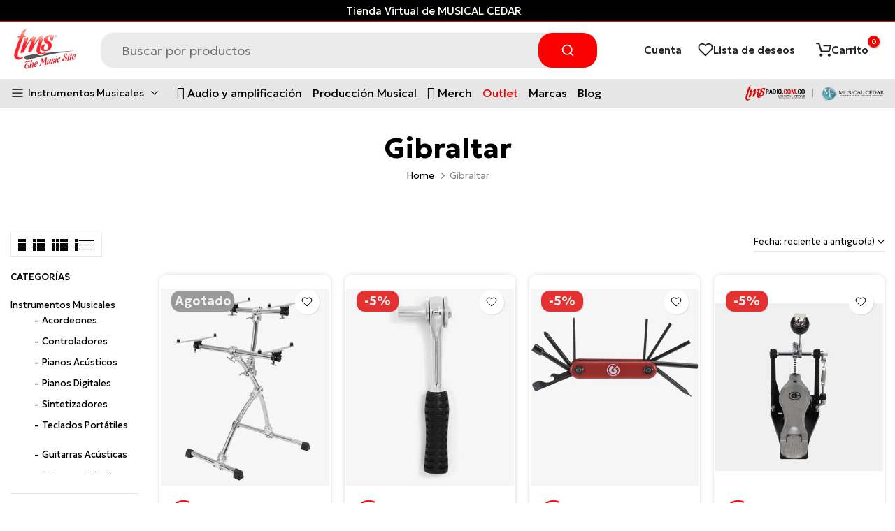

--- FILE ---
content_type: text/html; charset=utf-8
request_url: https://tmsmusic.co/collections/gibraltar
body_size: 56173
content:
<!doctype html><html
  class="t4sp-theme no-js t4s-wrapper__custom rtl_false swatch_color_style_2 pr_img_effect_2 enable_eff_img1_true badge_shape_3 badge_reverse_color_false css_for_wis_app_true shadow_round_img_ t4s-header__search is-remove-unavai-1 t4_has_quickview_false t4_has_quickshop_true t4_has_atc_true t4_compare_false t4s-popup-qv  t4s-cart-count-0 t4s-pr-ellipsis-false
"
  lang="es"
  
>
  <head>
    <!-- ! Yoast SEO -->
    <!-- Added by AVADA SEO Suite -->
    

<meta name="twitter:image" content="http://tmsmusic.co/cdn/shop/collections/gibraltar-the-music-site.png?v=1715375409">
<script>window.FPConfig = {};window.FPConfig.ignoreKeywords=["/cart","/account","/logout"]</script><link rel="canonical" href="https://tmsmusic.co/collections/gibraltar"><script>
  const avadaLightJsExclude = ['cdn.nfcube.com', 'assets/ecom.js', 'variant-title-king', 'linked_options_variants', 'smile-loader.js', 'smart-product-filter-search', 'rivo-loyalty-referrals', 'avada-cookie-consent', 'consentmo-gdpr', 'quinn', 'pandectes'];
  const avadaLightJsInclude = ['https://www.googletagmanager.com/', 'https://connect.facebook.net/', 'https://business-api.tiktok.com/', 'https://static.klaviyo.com/'];
  window.AVADA_SPEED_BLACKLIST = avadaLightJsInclude.map(item => new RegExp(item, 'i'));
  window.AVADA_SPEED_WHITELIST = avadaLightJsExclude.map(item => new RegExp(item, 'i'));
</script>

<script>
  const isSpeedUpEnable = !1741336267087 || Date.now() < 1741336267087;
  if (isSpeedUpEnable) {
    const avadaSpeedUp=1;
    if(isSpeedUpEnable) {
  function _0x55aa(_0x575858,_0x2fd0be){const _0x30a92f=_0x1cb5();return _0x55aa=function(_0x4e8b41,_0xcd1690){_0x4e8b41=_0x4e8b41-(0xb5e+0xd*0x147+-0x1b1a);let _0x1c09f7=_0x30a92f[_0x4e8b41];return _0x1c09f7;},_0x55aa(_0x575858,_0x2fd0be);}(function(_0x4ad4dc,_0x42545f){const _0x5c7741=_0x55aa,_0x323f4d=_0x4ad4dc();while(!![]){try{const _0x588ea5=parseInt(_0x5c7741(0x10c))/(0xb6f+-0x1853+0xce5)*(-parseInt(_0x5c7741(0x157))/(-0x2363*0x1+0x1dd4+0x591*0x1))+-parseInt(_0x5c7741(0x171))/(0x269b+-0xeb+-0xf*0x283)*(parseInt(_0x5c7741(0x116))/(0x2e1+0x1*0x17b3+-0x110*0x19))+-parseInt(_0x5c7741(0x147))/(-0x1489+-0x312*0x6+0x26fa*0x1)+-parseInt(_0x5c7741(0xfa))/(-0x744+0x1*0xb5d+-0x413)*(-parseInt(_0x5c7741(0x102))/(-0x1e87+0x9e*-0x16+0x2c22))+parseInt(_0x5c7741(0x136))/(0x1e2d+0x1498+-0x1a3*0x1f)+parseInt(_0x5c7741(0x16e))/(0x460+0x1d96+0x3*-0xb4f)*(-parseInt(_0x5c7741(0xe3))/(-0x9ca+-0x1*-0x93f+0x1*0x95))+parseInt(_0x5c7741(0xf8))/(-0x1f73*0x1+0x6*-0x510+0x3dde);if(_0x588ea5===_0x42545f)break;else _0x323f4d['push'](_0x323f4d['shift']());}catch(_0x5d6d7e){_0x323f4d['push'](_0x323f4d['shift']());}}}(_0x1cb5,-0x193549+0x5dc3*-0x31+-0x2f963*-0x13),(function(){const _0x5cb2b4=_0x55aa,_0x23f9e9={'yXGBq':function(_0x237aef,_0x385938){return _0x237aef!==_0x385938;},'XduVF':function(_0x21018d,_0x56ff60){return _0x21018d===_0x56ff60;},'RChnz':_0x5cb2b4(0xf4)+_0x5cb2b4(0xe9)+_0x5cb2b4(0x14a),'TAsuR':function(_0xe21eca,_0x33e114){return _0xe21eca%_0x33e114;},'EvLYw':function(_0x1326ad,_0x261d04){return _0x1326ad!==_0x261d04;},'nnhAQ':_0x5cb2b4(0x107),'swpMF':_0x5cb2b4(0x16d),'plMMu':_0x5cb2b4(0xe8)+_0x5cb2b4(0x135),'PqBPA':function(_0x2ba85c,_0x35b541){return _0x2ba85c<_0x35b541;},'NKPCA':_0x5cb2b4(0xfc),'TINqh':function(_0x4116e3,_0x3ffd02,_0x2c8722){return _0x4116e3(_0x3ffd02,_0x2c8722);},'BAueN':_0x5cb2b4(0x120),'NgloT':_0x5cb2b4(0x14c),'ThSSU':function(_0xeb212a,_0x4341c1){return _0xeb212a+_0x4341c1;},'lDDHN':function(_0x4a1a48,_0x45ebfb){return _0x4a1a48 instanceof _0x45ebfb;},'toAYB':function(_0xcf0fa9,_0xf5fa6a){return _0xcf0fa9 instanceof _0xf5fa6a;},'VMiyW':function(_0x5300e4,_0x44e0f4){return _0x5300e4(_0x44e0f4);},'iyhbw':_0x5cb2b4(0x119),'zuWfR':function(_0x19c3e4,_0x4ee6e8){return _0x19c3e4<_0x4ee6e8;},'vEmrv':function(_0xd798cf,_0x5ea2dd){return _0xd798cf!==_0x5ea2dd;},'yxERj':function(_0x24b03b,_0x5aa292){return _0x24b03b||_0x5aa292;},'MZpwM':_0x5cb2b4(0x110)+_0x5cb2b4(0x109)+'pt','IeUHK':function(_0x5a4c7e,_0x2edf70){return _0x5a4c7e-_0x2edf70;},'Idvge':function(_0x3b526e,_0x36b469){return _0x3b526e<_0x36b469;},'qRwfm':_0x5cb2b4(0x16b)+_0x5cb2b4(0xf1),'CvXDN':function(_0x4b4208,_0x1db216){return _0x4b4208<_0x1db216;},'acPIM':function(_0x7d44b7,_0x3020d2){return _0x7d44b7(_0x3020d2);},'MyLMO':function(_0x22d4b2,_0xe7a6a0){return _0x22d4b2<_0xe7a6a0;},'boDyh':function(_0x176992,_0x346381,_0xab7fc){return _0x176992(_0x346381,_0xab7fc);},'ZANXD':_0x5cb2b4(0x10f)+_0x5cb2b4(0x12a)+_0x5cb2b4(0x142),'CXwRZ':_0x5cb2b4(0x123)+_0x5cb2b4(0x15f),'AuMHM':_0x5cb2b4(0x161),'KUuFZ':_0x5cb2b4(0xe6),'MSwtw':_0x5cb2b4(0x13a),'ERvPB':_0x5cb2b4(0x134),'ycTDj':_0x5cb2b4(0x15b),'Tvhir':_0x5cb2b4(0x154)},_0x469be1=_0x23f9e9[_0x5cb2b4(0x153)],_0x36fe07={'blacklist':window[_0x5cb2b4(0x11f)+_0x5cb2b4(0x115)+'T'],'whitelist':window[_0x5cb2b4(0x11f)+_0x5cb2b4(0x13e)+'T']},_0x26516a={'blacklisted':[]},_0x34e4a6=(_0x2be2f5,_0x25b3b2)=>{const _0x80dd2=_0x5cb2b4;if(_0x2be2f5&&(!_0x25b3b2||_0x23f9e9[_0x80dd2(0x13b)](_0x25b3b2,_0x469be1))&&(!_0x36fe07[_0x80dd2(0x170)]||_0x36fe07[_0x80dd2(0x170)][_0x80dd2(0x151)](_0xa5c7cf=>_0xa5c7cf[_0x80dd2(0x12b)](_0x2be2f5)))&&(!_0x36fe07[_0x80dd2(0x165)]||_0x36fe07[_0x80dd2(0x165)][_0x80dd2(0x156)](_0x4e2570=>!_0x4e2570[_0x80dd2(0x12b)](_0x2be2f5)))&&_0x23f9e9[_0x80dd2(0xf7)](avadaSpeedUp,0x5*0x256+-0x1*0x66c+-0x542+0.5)&&_0x2be2f5[_0x80dd2(0x137)](_0x23f9e9[_0x80dd2(0xe7)])){const _0x413c89=_0x2be2f5[_0x80dd2(0x16c)];return _0x23f9e9[_0x80dd2(0xf7)](_0x23f9e9[_0x80dd2(0x11e)](_0x413c89,-0x1deb*-0x1+0xf13+-0x2cfc),0x1176+-0x78b*0x5+0x1441);}return _0x2be2f5&&(!_0x25b3b2||_0x23f9e9[_0x80dd2(0xed)](_0x25b3b2,_0x469be1))&&(!_0x36fe07[_0x80dd2(0x170)]||_0x36fe07[_0x80dd2(0x170)][_0x80dd2(0x151)](_0x3d689d=>_0x3d689d[_0x80dd2(0x12b)](_0x2be2f5)))&&(!_0x36fe07[_0x80dd2(0x165)]||_0x36fe07[_0x80dd2(0x165)][_0x80dd2(0x156)](_0x26a7b3=>!_0x26a7b3[_0x80dd2(0x12b)](_0x2be2f5)));},_0x11462f=function(_0x42927f){const _0x346823=_0x5cb2b4,_0x5426ae=_0x42927f[_0x346823(0x159)+'te'](_0x23f9e9[_0x346823(0x14e)]);return _0x36fe07[_0x346823(0x170)]&&_0x36fe07[_0x346823(0x170)][_0x346823(0x156)](_0x107b0d=>!_0x107b0d[_0x346823(0x12b)](_0x5426ae))||_0x36fe07[_0x346823(0x165)]&&_0x36fe07[_0x346823(0x165)][_0x346823(0x151)](_0x1e7160=>_0x1e7160[_0x346823(0x12b)](_0x5426ae));},_0x39299f=new MutationObserver(_0x45c995=>{const _0x21802a=_0x5cb2b4,_0x3bc801={'mafxh':function(_0x6f9c57,_0x229989){const _0x9d39b1=_0x55aa;return _0x23f9e9[_0x9d39b1(0xf7)](_0x6f9c57,_0x229989);},'SrchE':_0x23f9e9[_0x21802a(0xe2)],'pvjbV':_0x23f9e9[_0x21802a(0xf6)]};for(let _0x333494=-0x7d7+-0x893+0x106a;_0x23f9e9[_0x21802a(0x158)](_0x333494,_0x45c995[_0x21802a(0x16c)]);_0x333494++){const {addedNodes:_0x1b685b}=_0x45c995[_0x333494];for(let _0x2f087=0x1f03+0x84b+0x1*-0x274e;_0x23f9e9[_0x21802a(0x158)](_0x2f087,_0x1b685b[_0x21802a(0x16c)]);_0x2f087++){const _0x4e5bac=_0x1b685b[_0x2f087];if(_0x23f9e9[_0x21802a(0xf7)](_0x4e5bac[_0x21802a(0x121)],-0x1f3a+-0x1*0x1b93+-0x3*-0x139a)&&_0x23f9e9[_0x21802a(0xf7)](_0x4e5bac[_0x21802a(0x152)],_0x23f9e9[_0x21802a(0xe0)])){const _0x5d9a67=_0x4e5bac[_0x21802a(0x107)],_0x3fb522=_0x4e5bac[_0x21802a(0x16d)];if(_0x23f9e9[_0x21802a(0x103)](_0x34e4a6,_0x5d9a67,_0x3fb522)){_0x26516a[_0x21802a(0x160)+'d'][_0x21802a(0x128)]([_0x4e5bac,_0x4e5bac[_0x21802a(0x16d)]]),_0x4e5bac[_0x21802a(0x16d)]=_0x469be1;const _0x1e52da=function(_0x2c95ff){const _0x359b13=_0x21802a;if(_0x3bc801[_0x359b13(0x118)](_0x4e5bac[_0x359b13(0x159)+'te'](_0x3bc801[_0x359b13(0x166)]),_0x469be1))_0x2c95ff[_0x359b13(0x112)+_0x359b13(0x150)]();_0x4e5bac[_0x359b13(0xec)+_0x359b13(0x130)](_0x3bc801[_0x359b13(0xe4)],_0x1e52da);};_0x4e5bac[_0x21802a(0x12d)+_0x21802a(0x163)](_0x23f9e9[_0x21802a(0xf6)],_0x1e52da),_0x4e5bac[_0x21802a(0x12c)+_0x21802a(0x131)]&&_0x4e5bac[_0x21802a(0x12c)+_0x21802a(0x131)][_0x21802a(0x11a)+'d'](_0x4e5bac);}}}}});_0x39299f[_0x5cb2b4(0x105)](document[_0x5cb2b4(0x10b)+_0x5cb2b4(0x16a)],{'childList':!![],'subtree':!![]});const _0x2910a9=/[|\\{}()\[\]^$+*?.]/g,_0xa9f173=function(..._0x1baa33){const _0x3053cc=_0x5cb2b4,_0x2e6f61={'mMWha':function(_0x158c76,_0x5c404b){const _0x25a05c=_0x55aa;return _0x23f9e9[_0x25a05c(0xf7)](_0x158c76,_0x5c404b);},'BXirI':_0x23f9e9[_0x3053cc(0x141)],'COGok':function(_0x421bf7,_0x55453a){const _0x4fd417=_0x3053cc;return _0x23f9e9[_0x4fd417(0x167)](_0x421bf7,_0x55453a);},'XLSAp':function(_0x193984,_0x35c446){const _0x5bbecf=_0x3053cc;return _0x23f9e9[_0x5bbecf(0xed)](_0x193984,_0x35c446);},'EygRw':function(_0xfbb69c,_0x21b15d){const _0xe5c840=_0x3053cc;return _0x23f9e9[_0xe5c840(0x104)](_0xfbb69c,_0x21b15d);},'xZuNx':_0x23f9e9[_0x3053cc(0x139)],'SBUaW':function(_0x5739bf,_0x2c2fab){const _0x42cbb1=_0x3053cc;return _0x23f9e9[_0x42cbb1(0x172)](_0x5739bf,_0x2c2fab);},'EAoTR':function(_0x123b29,_0x5b29bf){const _0x2828d2=_0x3053cc;return _0x23f9e9[_0x2828d2(0x11d)](_0x123b29,_0x5b29bf);},'cdYdq':_0x23f9e9[_0x3053cc(0x14e)],'WzJcf':_0x23f9e9[_0x3053cc(0xe2)],'nytPK':function(_0x53f733,_0x4ad021){const _0x4f0333=_0x3053cc;return _0x23f9e9[_0x4f0333(0x148)](_0x53f733,_0x4ad021);},'oUrHG':_0x23f9e9[_0x3053cc(0x14d)],'dnxjX':function(_0xed6b5f,_0x573f55){const _0x57aa03=_0x3053cc;return _0x23f9e9[_0x57aa03(0x15a)](_0xed6b5f,_0x573f55);}};_0x23f9e9[_0x3053cc(0x15d)](_0x1baa33[_0x3053cc(0x16c)],-0x1a3*-0x9+-0xf9*0xb+-0x407*0x1)?(_0x36fe07[_0x3053cc(0x170)]=[],_0x36fe07[_0x3053cc(0x165)]=[]):(_0x36fe07[_0x3053cc(0x170)]&&(_0x36fe07[_0x3053cc(0x170)]=_0x36fe07[_0x3053cc(0x170)][_0x3053cc(0x106)](_0xa8e001=>_0x1baa33[_0x3053cc(0x156)](_0x4a8a28=>{const _0x2e425b=_0x3053cc;if(_0x2e6f61[_0x2e425b(0x111)](typeof _0x4a8a28,_0x2e6f61[_0x2e425b(0x155)]))return!_0xa8e001[_0x2e425b(0x12b)](_0x4a8a28);else{if(_0x2e6f61[_0x2e425b(0xeb)](_0x4a8a28,RegExp))return _0x2e6f61[_0x2e425b(0x145)](_0xa8e001[_0x2e425b(0xdf)](),_0x4a8a28[_0x2e425b(0xdf)]());}}))),_0x36fe07[_0x3053cc(0x165)]&&(_0x36fe07[_0x3053cc(0x165)]=[..._0x36fe07[_0x3053cc(0x165)],..._0x1baa33[_0x3053cc(0xff)](_0x4e4c02=>{const _0x7c755c=_0x3053cc;if(_0x23f9e9[_0x7c755c(0xf7)](typeof _0x4e4c02,_0x23f9e9[_0x7c755c(0x141)])){const _0x932437=_0x4e4c02[_0x7c755c(0xea)](_0x2910a9,_0x23f9e9[_0x7c755c(0x16f)]),_0x34e686=_0x23f9e9[_0x7c755c(0xf0)](_0x23f9e9[_0x7c755c(0xf0)]('.*',_0x932437),'.*');if(_0x36fe07[_0x7c755c(0x165)][_0x7c755c(0x156)](_0x21ef9a=>_0x21ef9a[_0x7c755c(0xdf)]()!==_0x34e686[_0x7c755c(0xdf)]()))return new RegExp(_0x34e686);}else{if(_0x23f9e9[_0x7c755c(0x117)](_0x4e4c02,RegExp)){if(_0x36fe07[_0x7c755c(0x165)][_0x7c755c(0x156)](_0x5a3f09=>_0x5a3f09[_0x7c755c(0xdf)]()!==_0x4e4c02[_0x7c755c(0xdf)]()))return _0x4e4c02;}}return null;})[_0x3053cc(0x106)](Boolean)]));const _0x3eeb55=document[_0x3053cc(0x11b)+_0x3053cc(0x10e)](_0x23f9e9[_0x3053cc(0xf0)](_0x23f9e9[_0x3053cc(0xf0)](_0x23f9e9[_0x3053cc(0x122)],_0x469be1),'"]'));for(let _0xf831f7=-0x21aa+-0x1793+0x393d*0x1;_0x23f9e9[_0x3053cc(0x14b)](_0xf831f7,_0x3eeb55[_0x3053cc(0x16c)]);_0xf831f7++){const _0x5868cb=_0x3eeb55[_0xf831f7];_0x23f9e9[_0x3053cc(0x132)](_0x11462f,_0x5868cb)&&(_0x26516a[_0x3053cc(0x160)+'d'][_0x3053cc(0x128)]([_0x5868cb,_0x23f9e9[_0x3053cc(0x14d)]]),_0x5868cb[_0x3053cc(0x12c)+_0x3053cc(0x131)][_0x3053cc(0x11a)+'d'](_0x5868cb));}let _0xdf8cd0=-0x17da+0x2461+-0xc87*0x1;[..._0x26516a[_0x3053cc(0x160)+'d']][_0x3053cc(0x10d)](([_0x226aeb,_0x33eaa7],_0xe33bca)=>{const _0x2aa7bf=_0x3053cc;if(_0x2e6f61[_0x2aa7bf(0x143)](_0x11462f,_0x226aeb)){const _0x41da0d=document[_0x2aa7bf(0x11c)+_0x2aa7bf(0x131)](_0x2e6f61[_0x2aa7bf(0x127)]);for(let _0x6784c7=0xd7b+-0xaa5+-0x2d6;_0x2e6f61[_0x2aa7bf(0x164)](_0x6784c7,_0x226aeb[_0x2aa7bf(0xe5)][_0x2aa7bf(0x16c)]);_0x6784c7++){const _0x4ca758=_0x226aeb[_0x2aa7bf(0xe5)][_0x6784c7];_0x2e6f61[_0x2aa7bf(0x12f)](_0x4ca758[_0x2aa7bf(0x133)],_0x2e6f61[_0x2aa7bf(0x13f)])&&_0x2e6f61[_0x2aa7bf(0x145)](_0x4ca758[_0x2aa7bf(0x133)],_0x2e6f61[_0x2aa7bf(0x100)])&&_0x41da0d[_0x2aa7bf(0xe1)+'te'](_0x4ca758[_0x2aa7bf(0x133)],_0x226aeb[_0x2aa7bf(0xe5)][_0x6784c7][_0x2aa7bf(0x12e)]);}_0x41da0d[_0x2aa7bf(0xe1)+'te'](_0x2e6f61[_0x2aa7bf(0x13f)],_0x226aeb[_0x2aa7bf(0x107)]),_0x41da0d[_0x2aa7bf(0xe1)+'te'](_0x2e6f61[_0x2aa7bf(0x100)],_0x2e6f61[_0x2aa7bf(0x101)](_0x33eaa7,_0x2e6f61[_0x2aa7bf(0x126)])),document[_0x2aa7bf(0x113)][_0x2aa7bf(0x146)+'d'](_0x41da0d),_0x26516a[_0x2aa7bf(0x160)+'d'][_0x2aa7bf(0x162)](_0x2e6f61[_0x2aa7bf(0x13d)](_0xe33bca,_0xdf8cd0),-0x105d*0x2+0x1*-0xeaa+0x2f65),_0xdf8cd0++;}}),_0x36fe07[_0x3053cc(0x170)]&&_0x23f9e9[_0x3053cc(0xf3)](_0x36fe07[_0x3053cc(0x170)][_0x3053cc(0x16c)],0x10f2+-0x1a42+0x951)&&_0x39299f[_0x3053cc(0x15c)]();},_0x4c2397=document[_0x5cb2b4(0x11c)+_0x5cb2b4(0x131)],_0x573f89={'src':Object[_0x5cb2b4(0x14f)+_0x5cb2b4(0xfd)+_0x5cb2b4(0x144)](HTMLScriptElement[_0x5cb2b4(0xf9)],_0x23f9e9[_0x5cb2b4(0x14e)]),'type':Object[_0x5cb2b4(0x14f)+_0x5cb2b4(0xfd)+_0x5cb2b4(0x144)](HTMLScriptElement[_0x5cb2b4(0xf9)],_0x23f9e9[_0x5cb2b4(0xe2)])};document[_0x5cb2b4(0x11c)+_0x5cb2b4(0x131)]=function(..._0x4db605){const _0x1480b5=_0x5cb2b4,_0x3a6982={'KNNxG':function(_0x32fa39,_0x2a57e4,_0x3cc08f){const _0x5ead12=_0x55aa;return _0x23f9e9[_0x5ead12(0x169)](_0x32fa39,_0x2a57e4,_0x3cc08f);}};if(_0x23f9e9[_0x1480b5(0x13b)](_0x4db605[-0x4*-0x376+0x4*0x2f+-0xe94][_0x1480b5(0x140)+'e'](),_0x23f9e9[_0x1480b5(0x139)]))return _0x4c2397[_0x1480b5(0x114)](document)(..._0x4db605);const _0x2f091d=_0x4c2397[_0x1480b5(0x114)](document)(..._0x4db605);try{Object[_0x1480b5(0xf2)+_0x1480b5(0x149)](_0x2f091d,{'src':{..._0x573f89[_0x1480b5(0x107)],'set'(_0x3ae2bc){const _0x5d6fdc=_0x1480b5;_0x3a6982[_0x5d6fdc(0x129)](_0x34e4a6,_0x3ae2bc,_0x2f091d[_0x5d6fdc(0x16d)])&&_0x573f89[_0x5d6fdc(0x16d)][_0x5d6fdc(0x10a)][_0x5d6fdc(0x125)](this,_0x469be1),_0x573f89[_0x5d6fdc(0x107)][_0x5d6fdc(0x10a)][_0x5d6fdc(0x125)](this,_0x3ae2bc);}},'type':{..._0x573f89[_0x1480b5(0x16d)],'get'(){const _0x436e9e=_0x1480b5,_0x4b63b9=_0x573f89[_0x436e9e(0x16d)][_0x436e9e(0xfb)][_0x436e9e(0x125)](this);if(_0x23f9e9[_0x436e9e(0xf7)](_0x4b63b9,_0x469be1)||_0x23f9e9[_0x436e9e(0x103)](_0x34e4a6,this[_0x436e9e(0x107)],_0x4b63b9))return null;return _0x4b63b9;},'set'(_0x174ea3){const _0x1dff57=_0x1480b5,_0xa2fd13=_0x23f9e9[_0x1dff57(0x103)](_0x34e4a6,_0x2f091d[_0x1dff57(0x107)],_0x2f091d[_0x1dff57(0x16d)])?_0x469be1:_0x174ea3;_0x573f89[_0x1dff57(0x16d)][_0x1dff57(0x10a)][_0x1dff57(0x125)](this,_0xa2fd13);}}}),_0x2f091d[_0x1480b5(0xe1)+'te']=function(_0x5b0870,_0x8c60d5){const _0xab22d4=_0x1480b5;if(_0x23f9e9[_0xab22d4(0xf7)](_0x5b0870,_0x23f9e9[_0xab22d4(0xe2)])||_0x23f9e9[_0xab22d4(0xf7)](_0x5b0870,_0x23f9e9[_0xab22d4(0x14e)]))_0x2f091d[_0x5b0870]=_0x8c60d5;else HTMLScriptElement[_0xab22d4(0xf9)][_0xab22d4(0xe1)+'te'][_0xab22d4(0x125)](_0x2f091d,_0x5b0870,_0x8c60d5);};}catch(_0x5a9461){console[_0x1480b5(0x168)](_0x23f9e9[_0x1480b5(0xef)],_0x5a9461);}return _0x2f091d;};const _0x5883c5=[_0x23f9e9[_0x5cb2b4(0xfe)],_0x23f9e9[_0x5cb2b4(0x13c)],_0x23f9e9[_0x5cb2b4(0xf5)],_0x23f9e9[_0x5cb2b4(0x15e)],_0x23f9e9[_0x5cb2b4(0x138)],_0x23f9e9[_0x5cb2b4(0x124)]],_0x4ab8d2=_0x5883c5[_0x5cb2b4(0xff)](_0x439d08=>{return{'type':_0x439d08,'listener':()=>_0xa9f173(),'options':{'passive':!![]}};});_0x4ab8d2[_0x5cb2b4(0x10d)](_0x4d3535=>{const _0x3882ab=_0x5cb2b4;document[_0x3882ab(0x12d)+_0x3882ab(0x163)](_0x4d3535[_0x3882ab(0x16d)],_0x4d3535[_0x3882ab(0xee)],_0x4d3535[_0x3882ab(0x108)]);});}()));function _0x1cb5(){const _0x15f8e0=['ault','some','tagName','CXwRZ','wheel','BXirI','every','6lYvYYX','PqBPA','getAttribu','IeUHK','touchstart','disconnect','Idvge','ERvPB','/blocked','blackliste','keydown','splice','stener','SBUaW','whitelist','SrchE','toAYB','warn','boDyh','ement','script[typ','length','type','346347wGqEBH','NgloT','blacklist','33OVoYHk','zuWfR','toString','NKPCA','setAttribu','swpMF','230EEqEiq','pvjbV','attributes','mousemove','RChnz','beforescri','y.com/exte','replace','COGok','removeEven','EvLYw','listener','ZANXD','ThSSU','e="','defineProp','MyLMO','cdn.shopif','MSwtw','plMMu','XduVF','22621984JRJQxz','prototype','8818116NVbcZr','get','SCRIPT','ertyDescri','AuMHM','map','WzJcf','nytPK','7kiZatp','TINqh','VMiyW','observe','filter','src','options','n/javascri','set','documentEl','478083wuqgQV','forEach','torAll','Avada cann','applicatio','mMWha','preventDef','head','bind','D_BLACKLIS','75496skzGVx','lDDHN','mafxh','script','removeChil','querySelec','createElem','vEmrv','TAsuR','AVADA_SPEE','string','nodeType','qRwfm','javascript','Tvhir','call','oUrHG','xZuNx','push','KNNxG','ot lazy lo','test','parentElem','addEventLi','value','EAoTR','tListener','ent','acPIM','name','touchmove','ptexecute','6968312SmqlIb','includes','ycTDj','iyhbw','touchend','yXGBq','KUuFZ','dnxjX','D_WHITELIS','cdYdq','toLowerCas','BAueN','ad script','EygRw','ptor','XLSAp','appendChil','4975500NoPAFA','yxERj','erties','nsions','CvXDN','\$&','MZpwM','nnhAQ','getOwnProp'];_0x1cb5=function(){return _0x15f8e0;};return _0x1cb5();}
}
    class LightJsLoader{constructor(e){this.jQs=[],this.listener=this.handleListener.bind(this,e),this.scripts=["default","defer","async"].reduce(((e,t)=>({...e,[t]:[]})),{});const t=this;e.forEach((e=>window.addEventListener(e,t.listener,{passive:!0})))}handleListener(e){const t=this;return e.forEach((e=>window.removeEventListener(e,t.listener))),"complete"===document.readyState?this.handleDOM():document.addEventListener("readystatechange",(e=>{if("complete"===e.target.readyState)return setTimeout(t.handleDOM.bind(t),1)}))}async handleDOM(){this.suspendEvent(),this.suspendJQuery(),this.findScripts(),this.preloadScripts();for(const e of Object.keys(this.scripts))await this.replaceScripts(this.scripts[e]);for(const e of["DOMContentLoaded","readystatechange"])await this.requestRepaint(),document.dispatchEvent(new Event("lightJS-"+e));document.lightJSonreadystatechange&&document.lightJSonreadystatechange();for(const e of["DOMContentLoaded","load"])await this.requestRepaint(),window.dispatchEvent(new Event("lightJS-"+e));await this.requestRepaint(),window.lightJSonload&&window.lightJSonload(),await this.requestRepaint(),this.jQs.forEach((e=>e(window).trigger("lightJS-jquery-load"))),window.dispatchEvent(new Event("lightJS-pageshow")),await this.requestRepaint(),window.lightJSonpageshow&&window.lightJSonpageshow()}async requestRepaint(){return new Promise((e=>requestAnimationFrame(e)))}findScripts(){document.querySelectorAll("script[type=lightJs]").forEach((e=>{e.hasAttribute("src")?e.hasAttribute("async")&&e.async?this.scripts.async.push(e):e.hasAttribute("defer")&&e.defer?this.scripts.defer.push(e):this.scripts.default.push(e):this.scripts.default.push(e)}))}preloadScripts(){const e=this,t=Object.keys(this.scripts).reduce(((t,n)=>[...t,...e.scripts[n]]),[]),n=document.createDocumentFragment();t.forEach((e=>{const t=e.getAttribute("src");if(!t)return;const s=document.createElement("link");s.href=t,s.rel="preload",s.as="script",n.appendChild(s)})),document.head.appendChild(n)}async replaceScripts(e){let t;for(;t=e.shift();)await this.requestRepaint(),new Promise((e=>{const n=document.createElement("script");[...t.attributes].forEach((e=>{"type"!==e.nodeName&&n.setAttribute(e.nodeName,e.nodeValue)})),t.hasAttribute("src")?(n.addEventListener("load",e),n.addEventListener("error",e)):(n.text=t.text,e()),t.parentNode.replaceChild(n,t)}))}suspendEvent(){const e={};[{obj:document,name:"DOMContentLoaded"},{obj:window,name:"DOMContentLoaded"},{obj:window,name:"load"},{obj:window,name:"pageshow"},{obj:document,name:"readystatechange"}].map((t=>function(t,n){function s(n){return e[t].list.indexOf(n)>=0?"lightJS-"+n:n}e[t]||(e[t]={list:[n],add:t.addEventListener,remove:t.removeEventListener},t.addEventListener=(...n)=>{n[0]=s(n[0]),e[t].add.apply(t,n)},t.removeEventListener=(...n)=>{n[0]=s(n[0]),e[t].remove.apply(t,n)})}(t.obj,t.name))),[{obj:document,name:"onreadystatechange"},{obj:window,name:"onpageshow"}].map((e=>function(e,t){let n=e[t];Object.defineProperty(e,t,{get:()=>n||function(){},set:s=>{e["lightJS"+t]=n=s}})}(e.obj,e.name)))}suspendJQuery(){const e=this;let t=window.jQuery;Object.defineProperty(window,"jQuery",{get:()=>t,set(n){if(!n||!n.fn||!e.jQs.includes(n))return void(t=n);n.fn.ready=n.fn.init.prototype.ready=e=>{e.bind(document)(n)};const s=n.fn.on;n.fn.on=n.fn.init.prototype.on=function(...e){if(window!==this[0])return s.apply(this,e),this;const t=e=>e.split(" ").map((e=>"load"===e||0===e.indexOf("load.")?"lightJS-jquery-load":e)).join(" ");return"string"==typeof e[0]||e[0]instanceof String?(e[0]=t(e[0]),s.apply(this,e),this):("object"==typeof e[0]&&Object.keys(e[0]).forEach((n=>{delete Object.assign(e[0],{[t(n)]:e[0][n]})[n]})),s.apply(this,e),this)},e.jQs.push(n),t=n}})}}
new LightJsLoader(["keydown","mousemove","touchend","touchmove","touchstart","wheel"]);
  }
</script><!-- meta basic type collection -->

<!-- Added by AVADA SEO Suite: Collection Structured Data -->
<script type="application/ld+json"></script>
<!-- /Added by AVADA SEO Suite --><!-- Added by AVADA SEO Suite: Breadcrumb Structured Data  --><!-- Added by AVADA SEO Suite -->

    <!-- /Added by AVADA SEO Suite -->
    <!-- Google Tag Manager -->
    <script>
      (function (w, d, s, l, i) {
        w[l] = w[l] || [];
        w[l].push({ 'gtm.start': new Date().getTime(), event: 'gtm.js' });
        var f = d.getElementsByTagName(s)[0],
          j = d.createElement(s),
          dl = l != 'dataLayer' ? '&l=' + l : '';
        j.async = true;
        j.src = 'https://www.googletagmanager.com/gtm.js?id=' + i + dl;
        f.parentNode.insertBefore(j, f);
      })(window, document, 'script', 'dataLayer', 'GTM-WBKNPTC');
    </script>
    <!-- End Google Tag Manager -->
    <meta charset="utf-8">
    <meta http-equiv="X-UA-Compatible" content="IE=edge">
    <meta
      name="viewport"
      content="width=device-width, initial-scale=1, height=device-height, minimum-scale=1.0, maximum-scale=1.0"
    >
    <meta name="theme-color" content="#fff"><link rel="preconnect" href="https://cdn.shopify.com" crossorigin><link rel="shortcut icon" type="image/png" href="//tmsmusic.co/cdn/shop/files/favicon_tmsmusic.co.png?crop=center&height=32&v=1724531159&width=32"
      ><link
        id="t4s-favico"
        rel="apple-touch-icon-precomposed"
        type="image/png"
        sizes="152x152"
        href="//tmsmusic.co/cdn/shop/files/favicon_tmsmusic.co.png?crop=center&height=152&v=1724531159&width=152"
      ><title>
          Gibraltar
          -
          The Music Site
        </title><meta name="author" content="The4"><script src="//tmsmusic.co/cdn/shop/t/16/assets/lazysizes.min.js?v=83289260111445824691692976628" async="async"></script>
    <script src="//tmsmusic.co/cdn/shop/t/16/assets/global.min.js?v=142302869821590756681692976628" defer="defer"></script>
    <script>window.performance && window.performance.mark && window.performance.mark('shopify.content_for_header.start');</script><meta name="facebook-domain-verification" content="ez80pq1x7mo1jh4bdihygtlr2w6uyn">
<meta name="facebook-domain-verification" content="vdeqkf9ir9me724l78obre7wvu5prp">
<meta name="google-site-verification" content="Nhsm1DVKCOj87nms8GSY5p7BbAaeW51Co8WcjYiXW6s">
<meta id="shopify-digital-wallet" name="shopify-digital-wallet" content="/51291160767/digital_wallets/dialog">
<link rel="alternate" type="application/atom+xml" title="Feed" href="/collections/gibraltar.atom" />
<link rel="alternate" type="application/json+oembed" href="https://tmsmusic.co/collections/gibraltar.oembed">
<script async="async" src="/checkouts/internal/preloads.js?locale=es-CO"></script>
<script id="shopify-features" type="application/json">{"accessToken":"62953452e8e72cfc6729827e8b27eee4","betas":["rich-media-storefront-analytics"],"domain":"tmsmusic.co","predictiveSearch":true,"shopId":51291160767,"locale":"es"}</script>
<script>var Shopify = Shopify || {};
Shopify.shop = "tmsite.myshopify.com";
Shopify.locale = "es";
Shopify.currency = {"active":"COP","rate":"1.0"};
Shopify.country = "CO";
Shopify.theme = {"name":"JD1 NEXT LEVEL Tema Corregido","id":136741683454,"schema_name":"Unsen","schema_version":"1.7","theme_store_id":null,"role":"main"};
Shopify.theme.handle = "null";
Shopify.theme.style = {"id":null,"handle":null};
Shopify.cdnHost = "tmsmusic.co/cdn";
Shopify.routes = Shopify.routes || {};
Shopify.routes.root = "/";</script>
<script type="module">!function(o){(o.Shopify=o.Shopify||{}).modules=!0}(window);</script>
<script>!function(o){function n(){var o=[];function n(){o.push(Array.prototype.slice.apply(arguments))}return n.q=o,n}var t=o.Shopify=o.Shopify||{};t.loadFeatures=n(),t.autoloadFeatures=n()}(window);</script>
<script id="shop-js-analytics" type="application/json">{"pageType":"collection"}</script>
<script defer="defer" async type="module" src="//tmsmusic.co/cdn/shopifycloud/shop-js/modules/v2/client.init-shop-cart-sync_BSQ69bm3.es.esm.js"></script>
<script defer="defer" async type="module" src="//tmsmusic.co/cdn/shopifycloud/shop-js/modules/v2/chunk.common_CIqZBrE6.esm.js"></script>
<script type="module">
  await import("//tmsmusic.co/cdn/shopifycloud/shop-js/modules/v2/client.init-shop-cart-sync_BSQ69bm3.es.esm.js");
await import("//tmsmusic.co/cdn/shopifycloud/shop-js/modules/v2/chunk.common_CIqZBrE6.esm.js");

  window.Shopify.SignInWithShop?.initShopCartSync?.({"fedCMEnabled":true,"windoidEnabled":true});

</script>
<script>(function() {
  var isLoaded = false;
  function asyncLoad() {
    if (isLoaded) return;
    isLoaded = true;
    var urls = ["https:\/\/s3.amazonaws.com\/pixelpop\/usercontent\/scripts\/e525d014-965b-46ca-98d7-f22ce43fbfba\/pixelpop.js?shop=tmsite.myshopify.com","https:\/\/seo.apps.avada.io\/scripttag\/avada-seo-installed.js?shop=tmsite.myshopify.com","https:\/\/cdn1.avada.io\/flying-pages\/module.js?shop=tmsite.myshopify.com","\/\/cdn.shopify.com\/s\/files\/1\/0257\/0108\/9360\/t\/85\/assets\/usf-license.js?shop=tmsite.myshopify.com","https:\/\/s1.staq-cdn.com\/grow\/api\/js\/51291160767\/main.js?sId=51291160767\u0026v=936NIJNC99GJXVNNCNVT8DK6\u0026shop=tmsite.myshopify.com"];
    for (var i = 0; i < urls.length; i++) {
      var s = document.createElement('script');
      if ((!1741336267087 || Date.now() < 1741336267087) &&
      (!window.AVADA_SPEED_BLACKLIST || window.AVADA_SPEED_BLACKLIST.some(pattern => pattern.test(s))) &&
      (!window.AVADA_SPEED_WHITELIST || window.AVADA_SPEED_WHITELIST.every(pattern => !pattern.test(s)))) s.type = 'lightJs'; else s.type = 'text/javascript';
      s.async = true;
      s.src = urls[i];
      var x = document.getElementsByTagName('script')[0];
      x.parentNode.insertBefore(s, x);
    }
  };
  if(window.attachEvent) {
    window.attachEvent('onload', asyncLoad);
  } else {
    window.addEventListener('load', asyncLoad, false);
  }
})();</script>
<script id="__st">var __st={"a":51291160767,"offset":-18000,"reqid":"35e420fd-4b86-4f0f-a54b-b61b0b9fd9cc-1768868675","pageurl":"tmsmusic.co\/collections\/gibraltar","u":"417a00f8f674","p":"collection","rtyp":"collection","rid":237255590079};</script>
<script>window.ShopifyPaypalV4VisibilityTracking = true;</script>
<script id="captcha-bootstrap">!function(){'use strict';const t='contact',e='account',n='new_comment',o=[[t,t],['blogs',n],['comments',n],[t,'customer']],c=[[e,'customer_login'],[e,'guest_login'],[e,'recover_customer_password'],[e,'create_customer']],r=t=>t.map((([t,e])=>`form[action*='/${t}']:not([data-nocaptcha='true']) input[name='form_type'][value='${e}']`)).join(','),a=t=>()=>t?[...document.querySelectorAll(t)].map((t=>t.form)):[];function s(){const t=[...o],e=r(t);return a(e)}const i='password',u='form_key',d=['recaptcha-v3-token','g-recaptcha-response','h-captcha-response',i],f=()=>{try{return window.sessionStorage}catch{return}},m='__shopify_v',_=t=>t.elements[u];function p(t,e,n=!1){try{const o=window.sessionStorage,c=JSON.parse(o.getItem(e)),{data:r}=function(t){const{data:e,action:n}=t;return t[m]||n?{data:e,action:n}:{data:t,action:n}}(c);for(const[e,n]of Object.entries(r))t.elements[e]&&(t.elements[e].value=n);n&&o.removeItem(e)}catch(o){console.error('form repopulation failed',{error:o})}}const l='form_type',E='cptcha';function T(t){t.dataset[E]=!0}const w=window,h=w.document,L='Shopify',v='ce_forms',y='captcha';let A=!1;((t,e)=>{const n=(g='f06e6c50-85a8-45c8-87d0-21a2b65856fe',I='https://cdn.shopify.com/shopifycloud/storefront-forms-hcaptcha/ce_storefront_forms_captcha_hcaptcha.v1.5.2.iife.js',D={infoText:'Protegido por hCaptcha',privacyText:'Privacidad',termsText:'Términos'},(t,e,n)=>{const o=w[L][v],c=o.bindForm;if(c)return c(t,g,e,D).then(n);var r;o.q.push([[t,g,e,D],n]),r=I,A||(h.body.append(Object.assign(h.createElement('script'),{id:'captcha-provider',async:!0,src:r})),A=!0)});var g,I,D;w[L]=w[L]||{},w[L][v]=w[L][v]||{},w[L][v].q=[],w[L][y]=w[L][y]||{},w[L][y].protect=function(t,e){n(t,void 0,e),T(t)},Object.freeze(w[L][y]),function(t,e,n,w,h,L){const[v,y,A,g]=function(t,e,n){const i=e?o:[],u=t?c:[],d=[...i,...u],f=r(d),m=r(i),_=r(d.filter((([t,e])=>n.includes(e))));return[a(f),a(m),a(_),s()]}(w,h,L),I=t=>{const e=t.target;return e instanceof HTMLFormElement?e:e&&e.form},D=t=>v().includes(t);t.addEventListener('submit',(t=>{const e=I(t);if(!e)return;const n=D(e)&&!e.dataset.hcaptchaBound&&!e.dataset.recaptchaBound,o=_(e),c=g().includes(e)&&(!o||!o.value);(n||c)&&t.preventDefault(),c&&!n&&(function(t){try{if(!f())return;!function(t){const e=f();if(!e)return;const n=_(t);if(!n)return;const o=n.value;o&&e.removeItem(o)}(t);const e=Array.from(Array(32),(()=>Math.random().toString(36)[2])).join('');!function(t,e){_(t)||t.append(Object.assign(document.createElement('input'),{type:'hidden',name:u})),t.elements[u].value=e}(t,e),function(t,e){const n=f();if(!n)return;const o=[...t.querySelectorAll(`input[type='${i}']`)].map((({name:t})=>t)),c=[...d,...o],r={};for(const[a,s]of new FormData(t).entries())c.includes(a)||(r[a]=s);n.setItem(e,JSON.stringify({[m]:1,action:t.action,data:r}))}(t,e)}catch(e){console.error('failed to persist form',e)}}(e),e.submit())}));const S=(t,e)=>{t&&!t.dataset[E]&&(n(t,e.some((e=>e===t))),T(t))};for(const o of['focusin','change'])t.addEventListener(o,(t=>{const e=I(t);D(e)&&S(e,y())}));const B=e.get('form_key'),M=e.get(l),P=B&&M;t.addEventListener('DOMContentLoaded',(()=>{const t=y();if(P)for(const e of t)e.elements[l].value===M&&p(e,B);[...new Set([...A(),...v().filter((t=>'true'===t.dataset.shopifyCaptcha))])].forEach((e=>S(e,t)))}))}(h,new URLSearchParams(w.location.search),n,t,e,['guest_login'])})(!0,!0)}();</script>
<script integrity="sha256-4kQ18oKyAcykRKYeNunJcIwy7WH5gtpwJnB7kiuLZ1E=" data-source-attribution="shopify.loadfeatures" defer="defer" src="//tmsmusic.co/cdn/shopifycloud/storefront/assets/storefront/load_feature-a0a9edcb.js" crossorigin="anonymous"></script>
<script data-source-attribution="shopify.dynamic_checkout.dynamic.init">var Shopify=Shopify||{};Shopify.PaymentButton=Shopify.PaymentButton||{isStorefrontPortableWallets:!0,init:function(){window.Shopify.PaymentButton.init=function(){};var t=document.createElement("script");t.src="https://tmsmusic.co/cdn/shopifycloud/portable-wallets/latest/portable-wallets.es.js",t.type="module",document.head.appendChild(t)}};
</script>
<script data-source-attribution="shopify.dynamic_checkout.buyer_consent">
  function portableWalletsHideBuyerConsent(e){var t=document.getElementById("shopify-buyer-consent"),n=document.getElementById("shopify-subscription-policy-button");t&&n&&(t.classList.add("hidden"),t.setAttribute("aria-hidden","true"),n.removeEventListener("click",e))}function portableWalletsShowBuyerConsent(e){var t=document.getElementById("shopify-buyer-consent"),n=document.getElementById("shopify-subscription-policy-button");t&&n&&(t.classList.remove("hidden"),t.removeAttribute("aria-hidden"),n.addEventListener("click",e))}window.Shopify?.PaymentButton&&(window.Shopify.PaymentButton.hideBuyerConsent=portableWalletsHideBuyerConsent,window.Shopify.PaymentButton.showBuyerConsent=portableWalletsShowBuyerConsent);
</script>
<script data-source-attribution="shopify.dynamic_checkout.cart.bootstrap">document.addEventListener("DOMContentLoaded",(function(){function t(){return document.querySelector("shopify-accelerated-checkout-cart, shopify-accelerated-checkout")}if(t())Shopify.PaymentButton.init();else{new MutationObserver((function(e,n){t()&&(Shopify.PaymentButton.init(),n.disconnect())})).observe(document.body,{childList:!0,subtree:!0})}}));
</script>

<script>window.performance && window.performance.mark && window.performance.mark('shopify.content_for_header.end');</script>
<link rel="preconnect" href="https://fonts.googleapis.com">
    <link rel="preconnect" href="https://fonts.gstatic.com" crossorigin><link rel="stylesheet" href="https://fonts.googleapis.com/css?family=Geologica:300,300i,400,400i,500,500i,600,600i,700,700i,800,800i&display=swap" media="print" onload="this.media='all'"><link href="//tmsmusic.co/cdn/shop/t/16/assets/t4s-base.css?v=165172651036633919841692976628" rel="stylesheet" type="text/css" media="all" /><style data-shopify>:root {
        
         /* CSS Variables */
        --wrapper-mw      : 1360px;
        --width-nt-stretch   : 1200px;
        --padding-nt-stretch : 3rem/2;
        --font-family-1   : Geologica;
        --font-family-2   : Geologica;
        --font-family-3   : Geologica;
        --font-body-family   : Geologica;
        --font-heading-family: Geologica;
       
        
        --t4s-success-color       : #428445;
        --t4s-success-color-rgb   : 66, 132, 69;
        --t4s-warning-color       : #e0b252;
        --t4s-warning-color-rgb   : 224, 178, 82;
        --t4s-error-color         : #EB001B;
        --t4s-error-color-rgb     : 235, 0, 27;
        --t4s-light-color         : #ffffff;
        --t4s-dark-color          : #222222;
        --t4s-highlight-color     : #ec0101;
        --t4s-tooltip-background  : #383838;
        --t4s-tooltip-color       : #fff;
        --primary-sw-color        : #333;
        --primary-sw-color-rgb    : 51, 51, 51;
        --border-sw-color         : #d4d4d4;
        --secondary-sw-color      : #868686;
        --sale-price-color        : #fa0000;
        --primary-price-color     : #010101;
        --secondary-price-color   : #868686;
        
        --t4s-body-background     : #fff;
        --text-color              : #010101;
        --text-color-rgb          : 1, 1, 1;
        --heading-color           : #000000;
        --accent-color            : #fa0000;
        --accent-color-rgb        : 250, 0, 0;
        --accent-color-darken     : #ad0000;
        --accent-color-hover      : var(--accent-color-darken);
        --secondary-color         : #000000;
        --secondary-color-rgb     : 0, 0, 0;
        --link-color              : #868686;
        --link-color-hover        : #fa0000;
        --border-color            : #e6e6e6;
        --border-color-rgb        : 230, 230, 230;
        --button-background       : #000;
        --button-color            : #fff; 
        --button-background-hover : #fa0000;
        --button-color-hover      : #fff;

        --btn-radius              : 0px;
        --btn-radius2             : 40px;
        --other-radius            : 0px;

        --sale-badge-primary    : #e33131;
        --sale-badge-secondary         : #fff;
        --new-badge-primary     : #6bb4dc;
        --new-badge-secondary          : #fff;
        --preorder-badge-primary: #0774d7;
        --preorder-badge-secondary     : #fff;
        --soldout-badge-primary : #999999;
        --soldout-badge-secondary      : #fff;
        --custom-badge-primary  : #ec7501;
        --custom-badge-secondary       : #fff;/* Shopify related variables */
        --payment-terms-background-color: ;
        
        --lz-background: #f5f5f5;
        --lz-img: url("//tmsmusic.co/cdn/shop/t/16/assets/t4s_loader.svg?v=161511553633332135401692976628");}

    html {
      font-size: 62.5%;
    }

    body {
      overflow-x: hidden;
      margin: 0;
      font-size: 14px;
      letter-spacing: 0px;
      color: var(--text-color);
      font-family: var(--font-body-family);
      line-height: 1.7;
      font-weight: 300;
      -webkit-font-smoothing: auto;
      -moz-osx-font-smoothing: auto;
    }
    /*
    @media screen and (min-width: 750px) {
      body {
        font-size: 1.6rem;
      }
    }
    */

    h1, h2, h3, h4, h5, h6, .t4s_as_title {
      color: var(--heading-color);
      font-family: var(--font-heading-family);
      line-height: 1.4;
      font-weight: 400;
      letter-spacing: 0px;
    }
    h1 { font-size: 37px }
    h2 { font-size: 29px }
    h3 { font-size: 23px }
    h4 { font-size: 18px }
    h5 { font-size: 17px }
    h6 { font-size: 15.5px }
    a,.t4s_as_link {
      /* font-family: var(--font-link-family); */
      color: var(--link-color);
    }
    button,
    input,
    optgroup,
    select,
    textarea {
      border-color: var(--border-color);
    }
    .t4s_as_button,
    button,
    input[type="button"]:not(.t4s-btn),
    input[type="reset"],
    input[type="submit"]:not(.t4s-btn) {
      font-family: var(--font-button-family);
      color: var(--button-color);
      background-color: var(--button-background);
      border-color: var(--button-background);
    }
    .t4s_as_button:hover,
    button:hover,
    input[type="button"]:not(.t4s-btn):hover, 
    input[type="reset"]:hover,
    input[type="submit"]:not(.t4s-btn):hover  {
      color: var(--button-color-hover);
      background-color: var(--button-background-hover);
      border-color: var(--button-background-hover);
    }
    
    .t4s-cp,.t4s-color-accent { color : var(--accent-color) }.t4s-ct,.t4s-color-text { color : var(--text-color) }.t4s-ch,.t4ss-color-heading { color : var(--heading-color) }.t4s-csecondary { color : var(--secondary-color ) }.t4s-cwhite { color : var(--t4s-light-color) }
    
    .t4s-fnt-fm-1 {
      font-family: var(--font-family-1) !important;
    }
    .t4s-fnt-fm-2 {
      font-family: var(--font-family-2) !important;
    }
    .t4s-fnt-fm-3 {
      font-family: var(--font-family-3) !important;
    }
    .t4s-cr {
        color: var(--t4s-highlight-color);
    }
    .t4s-price__sale { color: var(--sale-price-color); }@media (min-width: 1410px) { 
        .is--t4s-stretch {--width-nt-stretch : var(--wrapper-mw);}
      }
      @media (max-width: 1360px) and (min-width: 1025px) {
        .t4s-flickity-slider.t4s-slider-btn__between-content .flickityt4s-prev-next-button { --ts-gutter-x: 3rem; } 
      }@media (-moz-touch-enabled: 0), (hover: hover) and (min-width: 1025px) {
      a:hover,.t4s_as_link:hover {
        color: var(--link-color-hover);
      }
    }
    .t4s-fix-overflow.t4s-row { max-width: 100vw;margin-left: auto;margin-right: auto;}.lazyloadt4s-opt {opacity: 1 !important;transition: opacity 0s, transform 1s !important;}.t4s-d-block {display: block;}.t4s-d-none {display: none;}@media (min-width: 768px) {.t4s-d-md-block {display: block;}.t4s-d-md-none {display: none; }}@media (min-width: 1025px) {.t4s-d-lg-block {display: block;}.t4s-d-lg-none {display: none; }}</style><script>
  const t4sXMLHttpRequest = window.XMLHttpRequest, documentElementT4s = document.documentElement; documentElementT4s.className = documentElementT4s.className.replace('no-js', 'js');function loadImageT4s(_this) { _this.classList.add('lazyloadt4sed')};(function() { const matchMediaHoverT4s = (window.matchMedia('(-moz-touch-enabled: 1), (hover: none)')).matches; documentElementT4s.className += ((window.CSS && window.CSS.supports('(position: sticky) or (position: -webkit-sticky)')) ? ' t4sp-sticky' : ' t4sp-no-sticky'); documentElementT4s.className += matchMediaHoverT4s ? ' t4sp-no-hover' : ' t4sp-hover'; window.onpageshow = function() { if (performance.navigation.type === 2) {document.dispatchEvent(new CustomEvent('cart:refresh'))} }; if (!matchMediaHoverT4s && window.width > 1024) { document.addEventListener('mousemove', function(evt) { documentElementT4s.classList.replace('t4sp-no-hover','t4sp-hover'); document.dispatchEvent(new CustomEvent('theme:hover')); }, {once : true} ); } }());</script><!-- Clarity tracking code for https://tmsmusic.co/ -->
    <script>
      (function (c, l, a, r, i, t, y) {
        c[a] =
          c[a] ||
          function () {
            (c[a].q = c[a].q || []).push(arguments);
          };
        t = l.createElement(r);
        t.async = 1;
        t.src = 'https://www.clarity.ms/tag/' + i + '?ref=bwt';
        y = l.getElementsByTagName(r)[0];
        y.parentNode.insertBefore(t, y);
      })(window, document, 'clarity', 'script', 'hz882fomdp');
    </script>

    


    <script>window._usfTheme={
    id:136741683454,
    name:"Unsen",
    version:"1.7",
    vendor:"The4",
    applied:1,
    assetUrl:"//tmsmusic.co/cdn/shop/t/16/assets/usf-boot.js?v=73955641171797971271712590953"
};
window._usfCustomerTags = null;
window._usfCollectionId = 237255590079;
window._usfCollectionDefaultSort = "created-descending";
window._usfLocale = "es";
window._usfRootUrl = "\/";
window.usf = {
  settings: {"online":1,"version":"1.0.2.4112","shop":"tmsite.myshopify.com","siteId":"f2105c79-ac73-4af9-905b-31aa0718fbf5","resUrl":"//cdn.shopify.com/s/files/1/0257/0108/9360/t/85/assets/","analyticsApiUrl":"https://svc-16-analytics-usf.hotyon.com/set","searchSvcUrl":"https://svc-16-usf.hotyon.com/","enabledPlugins":["collections-sort-orders"],"showGotoTop":1,"mobileBreakpoint":767,"decimals":2,"decimalDisplay":".","thousandSeparator":",","currency":"COP","priceLongFormat":"${0} COP","priceFormat":"${0}","plugins":{},"revision":86784755,"filters":{"filtersHorzStyle":"default","filtersHorzPosition":"left","filtersMobileStyle":"default"},"instantSearch":{"online":1,"searchBoxSelector":"input[name=q]","numOfSuggestions":6,"numOfProductMatches":6,"showCollections":1,"numOfCollections":4,"showPages":1,"numOfPages":4,"layout":"two-columns","productDisplayType":"list","productColumnPosition":"left","productsPerRow":2,"showManualSuggestion":1,"showPopularProducts":1,"numOfPopularProducts":6,"numOfRecentSearches":5},"search":{"online":1,"sortFields":["r","title","-title","date","-date","price","-price","percentSale","-percentSale","-discount"],"searchResultsUrl":"/pages/search-results-2","more":"infinite","itemsPerPage":28,"imageSizeType":"fixed","imageSize":"600,350","showAltImage":1,"showVendor":1,"showSale":1,"showSoldOut":1,"canChangeUrl":1},"collections":{"online":1,"collectionsPageUrl":"/pages/collections"},"filterNavigation":{"showFilterArea":1,"showSingle":1,"showProductCount":1},"translation_es":{"search":"Buscar","latestSearches":"Últimas búsquedas","popularSearches":"Búsquedas más populares","viewAllResultsFor":"Ver todos los resultados para <span class=\"usf-highlight\">{0}</span>","viewAllResults":"Ver todos los resultados","noMatchesFoundFor":"No hay resultados para \"<b>{0}</b>\". Por favor corrige tu búsqueda","productSearchResultWithTermSummary":"<b>{0}</b> resultados para '<b>{1}</b>'","productSearchResultSummary":"<b>{0}</b> productos","productSearchNoResults":"<h2>No hay coincidencias para '<b>{0}</b>'.</h2><p>Pero no te rindas: revisa los filtros, la ortografía o prueba con términos de búsqueda menos específicos.</p>","productSearchNoResultsEmptyTerm":"<h2>No se encontraron resultados.</h2><p>Pero no te rindas: comprueba los filtros o prueba con términos menos específicos.</p>","clearAll":"Limpiar todo","clear":"Limpiar","clearAllFilters":"Limpiar todos los filtros","clearFiltersBy":"Limpiar filtros por {0}","filterBy":"Filtrar por {0}","sort":"Ordenar","sortBy_r":"Relevancia","sortBy_title":"Título: A-Z","sortBy_-title":"Título: Z-A","sortBy_date":"Fecha: Antiguo a Reciente","sortBy_-date":"Fecha: Reciente a Antiguo","sortBy_price":"Precio: Menor a Mayor","sortBy_-price":"Precio: Mayor a Menor","sortBy_percentSale":"Percent sales: Low to High","sortBy_-percentSale":"Percent sales: High to Low","sortBy_-discount":"Descuento: Mayor a Menor","sortBy_bestselling":"Más vendidos","sortBy_-available":"Inventario: Mayor a Menor","sortBy_producttype":"Tipo de Producto: A-Z","sortBy_-producttype":"Tipo de Producto: Z-A","sortBy_random":"Random","filters":"Filtros","filterOptions":"Opciones","clearFilterOptions":"Limpiar opciones","youHaveViewed":"Ha visto {0} de {1} productos","loadMore":"Cargar más","loadPrev":"Anterior","productMatches":"Coincidencias","trending":"Tendencias","didYouMean":"Lo sentimos, no se ha encontrado nada para '<b>{0}</b>'.<br>Querrás decir '<b>{1}</b>'?","searchSuggestions":"Sugerencias de búsqueda","popularSearch":"Popular search","quantity":"Cantidad","selectedVariantNotAvailable":"La variante seleccionada no está disponible.","addToCart":"Añadir al carrito","seeFullDetails":"Ver todos los detalles","chooseOptions":"Escoger opciones","quickView":"Vista rápida","sale":"En Descuento","save":"Guardar","soldOut":"Agotado","viewItems":"Ver artículos","more":"Más","all":"Todo","prevPage":"Anterior","gotoPage":"Ir {0}","nextPage":"Siguiente","from":"Desde","collections":"Colecciones","pages":"Páginas","sortBy_option:Color":"Color: A-Z","sortBy_-option:Color":"Color: Z-A"}}
}
</script>
<script src="//tmsmusic.co/cdn/shop/t/16/assets/usf-boot.js?v=73955641171797971271712590953" async></script>
  <!-- BEGIN app block: shopify://apps/also-bought/blocks/app-embed-block/b94b27b4-738d-4d92-9e60-43c22d1da3f2 --><script>
    window.codeblackbelt = window.codeblackbelt || {};
    window.codeblackbelt.shop = window.codeblackbelt.shop || 'tmsite.myshopify.com';
    </script><script src="//cdn.codeblackbelt.com/widgets/also-bought/bootstrap.min.js?version=2026011919-0500" async></script>
<!-- END app block --><!-- BEGIN app block: shopify://apps/avada-seo-suite/blocks/avada-site-verification/15507c6e-1aa3-45d3-b698-7e175e033440 -->
<meta name="msvalidate.01" content="F1AE600164A987EDDCED3C1DF2D77635">




<script>
  window.AVADA_SITE_VERTIFICATION_ENABLED = true;
</script>


<!-- END app block --><!-- BEGIN app block: shopify://apps/uppromote-affiliate/blocks/core-script/64c32457-930d-4cb9-9641-e24c0d9cf1f4 --><!-- BEGIN app snippet: core-metafields-setting --><!--suppress ES6ConvertVarToLetConst -->
<script type="application/json" id="core-uppromote-settings">{"active_reg_from":false,"app_env":{"env":"production"},"message_bar_setting":{"referral_enable":0,"referral_content":"You're shopping with {affiliate_name}!","referral_font":"Poppins","referral_font_size":14,"referral_text_color":"#ffffff","referral_background_color":"#338FB1","not_referral_enable":0,"not_referral_content":"Enjoy your time.","not_referral_font":"Poppins","not_referral_font_size":14,"not_referral_text_color":"#ffffff","not_referral_background_color":"#338FB1"}}</script>
<script type="application/json" id="core-uppromote-cart">{"note":null,"attributes":{},"original_total_price":0,"total_price":0,"total_discount":0,"total_weight":0.0,"item_count":0,"items":[],"requires_shipping":false,"currency":"COP","items_subtotal_price":0,"cart_level_discount_applications":[],"checkout_charge_amount":0}</script>
<script id="core-uppromote-quick-store-tracking-vars">
    function getDocumentContext(){const{href:a,hash:b,host:c,hostname:d,origin:e,pathname:f,port:g,protocol:h,search:i}=window.location,j=document.referrer,k=document.characterSet,l=document.title;return{location:{href:a,hash:b,host:c,hostname:d,origin:e,pathname:f,port:g,protocol:h,search:i},referrer:j||document.location.href,characterSet:k,title:l}}function getNavigatorContext(){const{language:a,cookieEnabled:b,languages:c,userAgent:d}=navigator;return{language:a,cookieEnabled:b,languages:c,userAgent:d}}function getWindowContext(){const{innerHeight:a,innerWidth:b,outerHeight:c,outerWidth:d,origin:e,screen:{height:j,width:k},screenX:f,screenY:g,scrollX:h,scrollY:i}=window;return{innerHeight:a,innerWidth:b,outerHeight:c,outerWidth:d,origin:e,screen:{screenHeight:j,screenWidth:k},screenX:f,screenY:g,scrollX:h,scrollY:i,location:getDocumentContext().location}}function getContext(){return{document:getDocumentContext(),navigator:getNavigatorContext(),window:getWindowContext()}}
    if (window.location.href.includes('?sca_ref=')) {
        localStorage.setItem('__up_lastViewedPageContext', JSON.stringify({
            context: getContext(),
            timestamp: new Date().toISOString(),
        }))
    }
</script>

<script id="core-uppromote-setting-booster">
    var UpPromoteCoreSettings = JSON.parse(document.getElementById('core-uppromote-settings').textContent)
    UpPromoteCoreSettings.currentCart = JSON.parse(document.getElementById('core-uppromote-cart')?.textContent || '{}')
    const idToClean = ['core-uppromote-settings', 'core-uppromote-cart', 'core-uppromote-setting-booster', 'core-uppromote-quick-store-tracking-vars']
    idToClean.forEach(id => {
        document.getElementById(id)?.remove()
    })
</script>
<!-- END app snippet -->


<!-- END app block --><!-- BEGIN app block: shopify://apps/frequently-bought/blocks/app-embed-block/b1a8cbea-c844-4842-9529-7c62dbab1b1f --><script>
    window.codeblackbelt = window.codeblackbelt || {};
    window.codeblackbelt.shop = window.codeblackbelt.shop || 'tmsite.myshopify.com';
    </script><script src="//cdn.codeblackbelt.com/widgets/frequently-bought-together/bootstrap.min.js?version=2026011919-0500" async></script>
 <!-- END app block --><script src="https://cdn.shopify.com/extensions/019bc4a6-eb4b-7d07-80ed-0d44dde74f8b/app-105/assets/core.min.js" type="text/javascript" defer="defer"></script>
<meta property="og:image" content="https://cdn.shopify.com/s/files/1/0512/9116/0767/collections/gibraltar-the-music-site.png?v=1715375409" />
<meta property="og:image:secure_url" content="https://cdn.shopify.com/s/files/1/0512/9116/0767/collections/gibraltar-the-music-site.png?v=1715375409" />
<meta property="og:image:width" content="250" />
<meta property="og:image:height" content="250" />
<meta property="og:image:alt" content="Gibraltar - The Music Site" />
<link href="https://monorail-edge.shopifysvc.com" rel="dns-prefetch">
<script>(function(){if ("sendBeacon" in navigator && "performance" in window) {try {var session_token_from_headers = performance.getEntriesByType('navigation')[0].serverTiming.find(x => x.name == '_s').description;} catch {var session_token_from_headers = undefined;}var session_cookie_matches = document.cookie.match(/_shopify_s=([^;]*)/);var session_token_from_cookie = session_cookie_matches && session_cookie_matches.length === 2 ? session_cookie_matches[1] : "";var session_token = session_token_from_headers || session_token_from_cookie || "";function handle_abandonment_event(e) {var entries = performance.getEntries().filter(function(entry) {return /monorail-edge.shopifysvc.com/.test(entry.name);});if (!window.abandonment_tracked && entries.length === 0) {window.abandonment_tracked = true;var currentMs = Date.now();var navigation_start = performance.timing.navigationStart;var payload = {shop_id: 51291160767,url: window.location.href,navigation_start,duration: currentMs - navigation_start,session_token,page_type: "collection"};window.navigator.sendBeacon("https://monorail-edge.shopifysvc.com/v1/produce", JSON.stringify({schema_id: "online_store_buyer_site_abandonment/1.1",payload: payload,metadata: {event_created_at_ms: currentMs,event_sent_at_ms: currentMs}}));}}window.addEventListener('pagehide', handle_abandonment_event);}}());</script>
<script id="web-pixels-manager-setup">(function e(e,d,r,n,o){if(void 0===o&&(o={}),!Boolean(null===(a=null===(i=window.Shopify)||void 0===i?void 0:i.analytics)||void 0===a?void 0:a.replayQueue)){var i,a;window.Shopify=window.Shopify||{};var t=window.Shopify;t.analytics=t.analytics||{};var s=t.analytics;s.replayQueue=[],s.publish=function(e,d,r){return s.replayQueue.push([e,d,r]),!0};try{self.performance.mark("wpm:start")}catch(e){}var l=function(){var e={modern:/Edge?\/(1{2}[4-9]|1[2-9]\d|[2-9]\d{2}|\d{4,})\.\d+(\.\d+|)|Firefox\/(1{2}[4-9]|1[2-9]\d|[2-9]\d{2}|\d{4,})\.\d+(\.\d+|)|Chrom(ium|e)\/(9{2}|\d{3,})\.\d+(\.\d+|)|(Maci|X1{2}).+ Version\/(15\.\d+|(1[6-9]|[2-9]\d|\d{3,})\.\d+)([,.]\d+|)( \(\w+\)|)( Mobile\/\w+|) Safari\/|Chrome.+OPR\/(9{2}|\d{3,})\.\d+\.\d+|(CPU[ +]OS|iPhone[ +]OS|CPU[ +]iPhone|CPU IPhone OS|CPU iPad OS)[ +]+(15[._]\d+|(1[6-9]|[2-9]\d|\d{3,})[._]\d+)([._]\d+|)|Android:?[ /-](13[3-9]|1[4-9]\d|[2-9]\d{2}|\d{4,})(\.\d+|)(\.\d+|)|Android.+Firefox\/(13[5-9]|1[4-9]\d|[2-9]\d{2}|\d{4,})\.\d+(\.\d+|)|Android.+Chrom(ium|e)\/(13[3-9]|1[4-9]\d|[2-9]\d{2}|\d{4,})\.\d+(\.\d+|)|SamsungBrowser\/([2-9]\d|\d{3,})\.\d+/,legacy:/Edge?\/(1[6-9]|[2-9]\d|\d{3,})\.\d+(\.\d+|)|Firefox\/(5[4-9]|[6-9]\d|\d{3,})\.\d+(\.\d+|)|Chrom(ium|e)\/(5[1-9]|[6-9]\d|\d{3,})\.\d+(\.\d+|)([\d.]+$|.*Safari\/(?![\d.]+ Edge\/[\d.]+$))|(Maci|X1{2}).+ Version\/(10\.\d+|(1[1-9]|[2-9]\d|\d{3,})\.\d+)([,.]\d+|)( \(\w+\)|)( Mobile\/\w+|) Safari\/|Chrome.+OPR\/(3[89]|[4-9]\d|\d{3,})\.\d+\.\d+|(CPU[ +]OS|iPhone[ +]OS|CPU[ +]iPhone|CPU IPhone OS|CPU iPad OS)[ +]+(10[._]\d+|(1[1-9]|[2-9]\d|\d{3,})[._]\d+)([._]\d+|)|Android:?[ /-](13[3-9]|1[4-9]\d|[2-9]\d{2}|\d{4,})(\.\d+|)(\.\d+|)|Mobile Safari.+OPR\/([89]\d|\d{3,})\.\d+\.\d+|Android.+Firefox\/(13[5-9]|1[4-9]\d|[2-9]\d{2}|\d{4,})\.\d+(\.\d+|)|Android.+Chrom(ium|e)\/(13[3-9]|1[4-9]\d|[2-9]\d{2}|\d{4,})\.\d+(\.\d+|)|Android.+(UC? ?Browser|UCWEB|U3)[ /]?(15\.([5-9]|\d{2,})|(1[6-9]|[2-9]\d|\d{3,})\.\d+)\.\d+|SamsungBrowser\/(5\.\d+|([6-9]|\d{2,})\.\d+)|Android.+MQ{2}Browser\/(14(\.(9|\d{2,})|)|(1[5-9]|[2-9]\d|\d{3,})(\.\d+|))(\.\d+|)|K[Aa][Ii]OS\/(3\.\d+|([4-9]|\d{2,})\.\d+)(\.\d+|)/},d=e.modern,r=e.legacy,n=navigator.userAgent;return n.match(d)?"modern":n.match(r)?"legacy":"unknown"}(),u="modern"===l?"modern":"legacy",c=(null!=n?n:{modern:"",legacy:""})[u],f=function(e){return[e.baseUrl,"/wpm","/b",e.hashVersion,"modern"===e.buildTarget?"m":"l",".js"].join("")}({baseUrl:d,hashVersion:r,buildTarget:u}),m=function(e){var d=e.version,r=e.bundleTarget,n=e.surface,o=e.pageUrl,i=e.monorailEndpoint;return{emit:function(e){var a=e.status,t=e.errorMsg,s=(new Date).getTime(),l=JSON.stringify({metadata:{event_sent_at_ms:s},events:[{schema_id:"web_pixels_manager_load/3.1",payload:{version:d,bundle_target:r,page_url:o,status:a,surface:n,error_msg:t},metadata:{event_created_at_ms:s}}]});if(!i)return console&&console.warn&&console.warn("[Web Pixels Manager] No Monorail endpoint provided, skipping logging."),!1;try{return self.navigator.sendBeacon.bind(self.navigator)(i,l)}catch(e){}var u=new XMLHttpRequest;try{return u.open("POST",i,!0),u.setRequestHeader("Content-Type","text/plain"),u.send(l),!0}catch(e){return console&&console.warn&&console.warn("[Web Pixels Manager] Got an unhandled error while logging to Monorail."),!1}}}}({version:r,bundleTarget:l,surface:e.surface,pageUrl:self.location.href,monorailEndpoint:e.monorailEndpoint});try{o.browserTarget=l,function(e){var d=e.src,r=e.async,n=void 0===r||r,o=e.onload,i=e.onerror,a=e.sri,t=e.scriptDataAttributes,s=void 0===t?{}:t,l=document.createElement("script"),u=document.querySelector("head"),c=document.querySelector("body");if(l.async=n,l.src=d,a&&(l.integrity=a,l.crossOrigin="anonymous"),s)for(var f in s)if(Object.prototype.hasOwnProperty.call(s,f))try{l.dataset[f]=s[f]}catch(e){}if(o&&l.addEventListener("load",o),i&&l.addEventListener("error",i),u)u.appendChild(l);else{if(!c)throw new Error("Did not find a head or body element to append the script");c.appendChild(l)}}({src:f,async:!0,onload:function(){if(!function(){var e,d;return Boolean(null===(d=null===(e=window.Shopify)||void 0===e?void 0:e.analytics)||void 0===d?void 0:d.initialized)}()){var d=window.webPixelsManager.init(e)||void 0;if(d){var r=window.Shopify.analytics;r.replayQueue.forEach((function(e){var r=e[0],n=e[1],o=e[2];d.publishCustomEvent(r,n,o)})),r.replayQueue=[],r.publish=d.publishCustomEvent,r.visitor=d.visitor,r.initialized=!0}}},onerror:function(){return m.emit({status:"failed",errorMsg:"".concat(f," has failed to load")})},sri:function(e){var d=/^sha384-[A-Za-z0-9+/=]+$/;return"string"==typeof e&&d.test(e)}(c)?c:"",scriptDataAttributes:o}),m.emit({status:"loading"})}catch(e){m.emit({status:"failed",errorMsg:(null==e?void 0:e.message)||"Unknown error"})}}})({shopId: 51291160767,storefrontBaseUrl: "https://tmsmusic.co",extensionsBaseUrl: "https://extensions.shopifycdn.com/cdn/shopifycloud/web-pixels-manager",monorailEndpoint: "https://monorail-edge.shopifysvc.com/unstable/produce_batch",surface: "storefront-renderer",enabledBetaFlags: ["2dca8a86"],webPixelsConfigList: [{"id":"802029822","configuration":"{\"config\":\"{\\\"google_tag_ids\\\":[\\\"G-RB52BCZDVQ\\\",\\\"AW-959855286\\\",\\\"GT-K54JZJZ9\\\"],\\\"target_country\\\":\\\"CO\\\",\\\"gtag_events\\\":[{\\\"type\\\":\\\"begin_checkout\\\",\\\"action_label\\\":[\\\"G-RB52BCZDVQ\\\",\\\"AW-959855286\\\/41xjCPn317saELb12MkD\\\"]},{\\\"type\\\":\\\"search\\\",\\\"action_label\\\":[\\\"G-RB52BCZDVQ\\\",\\\"AW-959855286\\\/9RGpCIX417saELb12MkD\\\"]},{\\\"type\\\":\\\"view_item\\\",\\\"action_label\\\":[\\\"G-RB52BCZDVQ\\\",\\\"AW-959855286\\\/rhlwCIL417saELb12MkD\\\",\\\"MC-1SX7PB69E4\\\"]},{\\\"type\\\":\\\"purchase\\\",\\\"action_label\\\":[\\\"G-RB52BCZDVQ\\\",\\\"AW-959855286\\\/eV2lCPb317saELb12MkD\\\",\\\"MC-1SX7PB69E4\\\"]},{\\\"type\\\":\\\"page_view\\\",\\\"action_label\\\":[\\\"G-RB52BCZDVQ\\\",\\\"AW-959855286\\\/0ESLCP_317saELb12MkD\\\",\\\"MC-1SX7PB69E4\\\"]},{\\\"type\\\":\\\"add_payment_info\\\",\\\"action_label\\\":[\\\"G-RB52BCZDVQ\\\",\\\"AW-959855286\\\/L3nlCIj417saELb12MkD\\\"]},{\\\"type\\\":\\\"add_to_cart\\\",\\\"action_label\\\":[\\\"G-RB52BCZDVQ\\\",\\\"AW-959855286\\\/FVOICPz317saELb12MkD\\\"]}],\\\"enable_monitoring_mode\\\":false}\"}","eventPayloadVersion":"v1","runtimeContext":"OPEN","scriptVersion":"b2a88bafab3e21179ed38636efcd8a93","type":"APP","apiClientId":1780363,"privacyPurposes":[],"dataSharingAdjustments":{"protectedCustomerApprovalScopes":["read_customer_address","read_customer_email","read_customer_name","read_customer_personal_data","read_customer_phone"]}},{"id":"381747454","configuration":"{\"pixelCode\":\"CN1AHURC77U14AJSS9L0\"}","eventPayloadVersion":"v1","runtimeContext":"STRICT","scriptVersion":"22e92c2ad45662f435e4801458fb78cc","type":"APP","apiClientId":4383523,"privacyPurposes":["ANALYTICS","MARKETING","SALE_OF_DATA"],"dataSharingAdjustments":{"protectedCustomerApprovalScopes":["read_customer_address","read_customer_email","read_customer_name","read_customer_personal_data","read_customer_phone"]}},{"id":"267321598","configuration":"{\"shopId\":\"162617\",\"env\":\"production\",\"metaData\":\"[]\"}","eventPayloadVersion":"v1","runtimeContext":"STRICT","scriptVersion":"8e11013497942cd9be82d03af35714e6","type":"APP","apiClientId":2773553,"privacyPurposes":[],"dataSharingAdjustments":{"protectedCustomerApprovalScopes":["read_customer_address","read_customer_email","read_customer_name","read_customer_personal_data","read_customer_phone"]}},{"id":"163479806","configuration":"{\"pixel_id\":\"242598903753982\",\"pixel_type\":\"facebook_pixel\",\"metaapp_system_user_token\":\"-\"}","eventPayloadVersion":"v1","runtimeContext":"OPEN","scriptVersion":"ca16bc87fe92b6042fbaa3acc2fbdaa6","type":"APP","apiClientId":2329312,"privacyPurposes":["ANALYTICS","MARKETING","SALE_OF_DATA"],"dataSharingAdjustments":{"protectedCustomerApprovalScopes":["read_customer_address","read_customer_email","read_customer_name","read_customer_personal_data","read_customer_phone"]}},{"id":"shopify-app-pixel","configuration":"{}","eventPayloadVersion":"v1","runtimeContext":"STRICT","scriptVersion":"0450","apiClientId":"shopify-pixel","type":"APP","privacyPurposes":["ANALYTICS","MARKETING"]},{"id":"shopify-custom-pixel","eventPayloadVersion":"v1","runtimeContext":"LAX","scriptVersion":"0450","apiClientId":"shopify-pixel","type":"CUSTOM","privacyPurposes":["ANALYTICS","MARKETING"]}],isMerchantRequest: false,initData: {"shop":{"name":"The Music Site","paymentSettings":{"currencyCode":"COP"},"myshopifyDomain":"tmsite.myshopify.com","countryCode":"CO","storefrontUrl":"https:\/\/tmsmusic.co"},"customer":null,"cart":null,"checkout":null,"productVariants":[],"purchasingCompany":null},},"https://tmsmusic.co/cdn","fcfee988w5aeb613cpc8e4bc33m6693e112",{"modern":"","legacy":""},{"shopId":"51291160767","storefrontBaseUrl":"https:\/\/tmsmusic.co","extensionBaseUrl":"https:\/\/extensions.shopifycdn.com\/cdn\/shopifycloud\/web-pixels-manager","surface":"storefront-renderer","enabledBetaFlags":"[\"2dca8a86\"]","isMerchantRequest":"false","hashVersion":"fcfee988w5aeb613cpc8e4bc33m6693e112","publish":"custom","events":"[[\"page_viewed\",{}],[\"collection_viewed\",{\"collection\":{\"id\":\"237255590079\",\"title\":\"Gibraltar\",\"productVariants\":[{\"price\":{\"amount\":2590000.0,\"currencyCode\":\"COP\"},\"product\":{\"title\":\"Atril Gibraltar Teclado Gks-kt76 Key Tree\",\"vendor\":\"Gibraltar\",\"id\":\"8885186101502\",\"untranslatedTitle\":\"Atril Gibraltar Teclado Gks-kt76 Key Tree\",\"url\":\"\/products\/atril-gibraltar-teclado-gks-kt76-key-tree\",\"type\":\"\"},\"id\":\"46702186168574\",\"image\":{\"src\":\"\/\/tmsmusic.co\/cdn\/shop\/files\/gkskt76_w-2048_01.webp?v=1747347154\"},\"sku\":\"1046893\",\"title\":\"Default Title\",\"untranslatedTitle\":\"Default Title\"},{\"price\":{\"amount\":56050.0,\"currencyCode\":\"COP\"},\"product\":{\"title\":\"Llave Gibraltar Bateria Sc-rlw\",\"vendor\":\"Gibraltar\",\"id\":\"8885183906046\",\"untranslatedTitle\":\"Llave Gibraltar Bateria Sc-rlw\",\"url\":\"\/products\/llave-gibraltar-bateria-sc-rlw\",\"type\":\"\"},\"id\":\"46702163525886\",\"image\":{\"src\":\"\/\/tmsmusic.co\/cdn\/shop\/files\/scrlw_w-2048_01.webp?v=1747346479\"},\"sku\":\"1046892\",\"title\":\"Default Title\",\"untranslatedTitle\":\"Default Title\"},{\"price\":{\"amount\":55005.0,\"currencyCode\":\"COP\"},\"product\":{\"title\":\"Multi Herramientas Gibraltar Sc-gpmt\",\"vendor\":\"Gibraltar\",\"id\":\"8885181120766\",\"untranslatedTitle\":\"Multi Herramientas Gibraltar Sc-gpmt\",\"url\":\"\/products\/multi-herramientas-gibraltar-sc-gpmt\",\"type\":\"\"},\"id\":\"46702154481918\",\"image\":{\"src\":\"\/\/tmsmusic.co\/cdn\/shop\/files\/SC-GPMT_w-2048_01.webp?v=1747346137\"},\"sku\":\"1046891\",\"title\":\"Default Title\",\"untranslatedTitle\":\"Default Title\"},{\"price\":{\"amount\":394155.0,\"currencyCode\":\"COP\"},\"product\":{\"title\":\"Pedal Gibraltar Bateria 5711s\",\"vendor\":\"Gibraltar\",\"id\":\"8885172142334\",\"untranslatedTitle\":\"Pedal Gibraltar Bateria 5711s\",\"url\":\"\/products\/pedal-gibraltar-bateria-5711s\",\"type\":\"\"},\"id\":\"46702116372734\",\"image\":{\"src\":\"\/\/tmsmusic.co\/cdn\/shop\/files\/5711Sfront1_nbgLOgrey.webp?v=1747342864\"},\"sku\":\"1046888\",\"title\":\"Default Title\",\"untranslatedTitle\":\"Default Title\"},{\"price\":{\"amount\":1605500.0,\"currencyCode\":\"COP\"},\"product\":{\"title\":\"Atril Gibraltar Bateria 4700pk X5\",\"vendor\":\"Gibraltar\",\"id\":\"8885170372862\",\"untranslatedTitle\":\"Atril Gibraltar Bateria 4700pk X5\",\"url\":\"\/products\/atril-gibraltar-bateria-4700pk-x5\",\"type\":\"\"},\"id\":\"46702109491454\",\"image\":{\"src\":\"\/\/tmsmusic.co\/cdn\/shop\/files\/4700pk_w-2048_01.webp?v=1747342444\"},\"sku\":\"1046887\",\"title\":\"Default Title\",\"untranslatedTitle\":\"Default Title\"},{\"price\":{\"amount\":1946550.0,\"currencyCode\":\"COP\"},\"product\":{\"title\":\"Atril Gibraltar Bateria 5700pk X5\",\"vendor\":\"Gibraltar\",\"id\":\"8885168931070\",\"untranslatedTitle\":\"Atril Gibraltar Bateria 5700pk X5\",\"url\":\"\/products\/atril-gibraltar-bateria-5700pk-x5\",\"type\":\"\"},\"id\":\"46702098809086\",\"image\":{\"src\":\"\/\/tmsmusic.co\/cdn\/shop\/files\/Gibraltar-5700PK-5000-Series-Hardware-Pack_w-2048_01.webp?v=1747342093\"},\"sku\":\"1046886\",\"title\":\"Default Title\",\"untranslatedTitle\":\"Default Title\"},{\"price\":{\"amount\":649000.0,\"currencyCode\":\"COP\"},\"product\":{\"title\":\"Atril Gibraltar Platillo Jirafa 6709\",\"vendor\":\"Gibraltar\",\"id\":\"8885162180862\",\"untranslatedTitle\":\"Atril Gibraltar Platillo Jirafa 6709\",\"url\":\"\/products\/atril-gibraltar-platillo-jirafa-6709\",\"type\":\"\"},\"id\":\"46702066270462\",\"image\":{\"src\":\"\/\/tmsmusic.co\/cdn\/shop\/files\/6709_w-2048_01.webp?v=1747340848\"},\"sku\":\"1046885\",\"title\":\"Default Title\",\"untranslatedTitle\":\"Default Title\"},{\"price\":{\"amount\":696255.0,\"currencyCode\":\"COP\"},\"product\":{\"title\":\"Taburete Gibraltar Ggs10t\",\"vendor\":\"Gibraltar\",\"id\":\"8885153857790\",\"untranslatedTitle\":\"Taburete Gibraltar Ggs10t\",\"url\":\"\/products\/taburete-gibraltar-ggs10t\",\"type\":\"SILLA BATERIA\"},\"id\":\"46702018527486\",\"image\":{\"src\":\"\/\/tmsmusic.co\/cdn\/shop\/files\/HR_GGS10T-1.webp?v=1758660422\"},\"sku\":\"1046884\",\"title\":\"Default Title\",\"untranslatedTitle\":\"Default Title\"},{\"price\":{\"amount\":1471550.0,\"currencyCode\":\"COP\"},\"product\":{\"title\":\"Silla Gibraltar Bateria 9808HMTB\",\"vendor\":\"Gibraltar\",\"id\":\"8885143732478\",\"untranslatedTitle\":\"Silla Gibraltar Bateria 9808HMTB\",\"url\":\"\/products\/silla-gibraltar-bateria-9808hmtb\",\"type\":\"\"},\"id\":\"46701981171966\",\"image\":{\"src\":\"\/\/tmsmusic.co\/cdn\/shop\/files\/9808hmtb_w-2048-01a.webp?v=1747338038\"},\"sku\":\"1046883\",\"title\":\"Default Title\",\"untranslatedTitle\":\"Default Title\"},{\"price\":{\"amount\":18050.0,\"currencyCode\":\"COP\"},\"product\":{\"title\":\"Parche Gibraltar Protector De Impacto Sc-dpp\",\"vendor\":\"Gibraltar\",\"id\":\"8885138653438\",\"untranslatedTitle\":\"Parche Gibraltar Protector De Impacto Sc-dpp\",\"url\":\"\/products\/parche-gibraltar-protector-de-impacto-sc-dpp\",\"type\":\"\"},\"id\":\"46701969899774\",\"image\":{\"src\":\"\/\/tmsmusic.co\/cdn\/shop\/files\/SC-dpp_w-2048_01.webp?v=1747337127\"},\"sku\":\"1031949\",\"title\":\"Default Title\",\"untranslatedTitle\":\"Default Title\"},{\"price\":{\"amount\":22800.0,\"currencyCode\":\"COP\"},\"product\":{\"title\":\"Caucho Gibraltar Protector De Pata SC-PC13\",\"vendor\":\"Gibraltar\",\"id\":\"8885112537342\",\"untranslatedTitle\":\"Caucho Gibraltar Protector De Pata SC-PC13\",\"url\":\"\/products\/caucho-gibraltar-protector-de-pata-sc-pc13\",\"type\":\"\"},\"id\":\"46701913768190\",\"image\":{\"src\":\"\/\/tmsmusic.co\/cdn\/shop\/files\/SC-pc13_w-2048_01.webp?v=1747335986\"},\"sku\":\"1031941\",\"title\":\"Default Title\",\"untranslatedTitle\":\"Default Title\"},{\"price\":{\"amount\":185155.0,\"currencyCode\":\"COP\"},\"product\":{\"title\":\"Extension Gibraltar Clamp Sc-4425b-1\",\"vendor\":\"Gibraltar\",\"id\":\"8885100118270\",\"untranslatedTitle\":\"Extension Gibraltar Clamp Sc-4425b-1\",\"url\":\"\/products\/extension-gibraltar-clamp-sc-4425b-1\",\"type\":\"\"},\"id\":\"46701884539134\",\"image\":{\"src\":\"\/\/tmsmusic.co\/cdn\/shop\/files\/sc4425b1_w-2048_01.webp?v=1747335626\"},\"sku\":\"1031696\",\"title\":\"Default Title\",\"untranslatedTitle\":\"Default Title\"},{\"price\":{\"amount\":750500.0,\"currencyCode\":\"COP\"},\"product\":{\"title\":\"Pedal Gibraltar G3gcp Cajon\",\"vendor\":\"Gibraltar\",\"id\":\"8879186379006\",\"untranslatedTitle\":\"Pedal Gibraltar G3gcp Cajon\",\"url\":\"\/products\/pedal-gibraltar-g3gcp-cajon\",\"type\":\"\"},\"id\":\"46679420535038\",\"image\":{\"src\":\"\/\/tmsmusic.co\/cdn\/shop\/files\/G3GCP-cajonpedaI-LO.webp?v=1746822735\"},\"sku\":\"1031686\",\"title\":\"Default Title\",\"untranslatedTitle\":\"Default Title\"},{\"price\":{\"amount\":20805.0,\"currencyCode\":\"COP\"},\"product\":{\"title\":\"Parche Protector De Impacto Gibraltar Sc-gcp\",\"vendor\":\"Gibraltar\",\"id\":\"8756442595582\",\"untranslatedTitle\":\"Parche Protector De Impacto Gibraltar Sc-gcp\",\"url\":\"\/products\/parche-protector-de-impacto-gibraltar-sc-gcp-bombo\",\"type\":\"\"},\"id\":\"46215063929086\",\"image\":{\"src\":\"\/\/tmsmusic.co\/cdn\/shop\/files\/sc-gcp_w-2048_01.webp?v=1738161207\"},\"sku\":\"1046890\",\"title\":\"Default Title\",\"untranslatedTitle\":\"Default Title\"},{\"price\":{\"amount\":87305.0,\"currencyCode\":\"COP\"},\"product\":{\"title\":\"Soporte\/clamp Gibraltar Sc-sh Para Baquetas\",\"vendor\":\"Gibraltar\",\"id\":\"8305189486846\",\"untranslatedTitle\":\"Soporte\/clamp Gibraltar Sc-sh Para Baquetas\",\"url\":\"\/products\/soporte-clamp-gibraltar-sc-sh-para-baquetas\",\"type\":\"\"},\"id\":\"44822017212670\",\"image\":{\"src\":\"\/\/tmsmusic.co\/cdn\/shop\/files\/SC_sh_w-2048_01_3712308b-0024-47d5-acba-a4b825de3c38.jpg?v=1738094372\"},\"sku\":\"1031710\",\"title\":\"Default Title\",\"untranslatedTitle\":\"Default Title\"},{\"price\":{\"amount\":595555.0,\"currencyCode\":\"COP\"},\"product\":{\"title\":\"Atril Gibraltar Tom 6713dp\",\"vendor\":\"Gibraltar\",\"id\":\"8305161044222\",\"untranslatedTitle\":\"Atril Gibraltar Tom 6713dp\",\"url\":\"\/products\/atril-gibraltar-tom-6713dp\",\"type\":\"\"},\"id\":\"44821968421118\",\"image\":{\"src\":\"\/\/tmsmusic.co\/cdn\/shop\/files\/atril-gibraltar-tom-6713dp-the-music-site.jpg?v=1715379990\"},\"sku\":\"1031684\",\"title\":\"Default Title\",\"untranslatedTitle\":\"Default Title\"},{\"price\":{\"amount\":16245.0,\"currencyCode\":\"COP\"},\"product\":{\"title\":\"Arandela Gibraltar Sc-1655-1 Charles\",\"vendor\":\"Gibraltar\",\"id\":\"8305160716542\",\"untranslatedTitle\":\"Arandela Gibraltar Sc-1655-1 Charles\",\"url\":\"\/products\/arandela-gibraltar-sc-1655-1-charles\",\"type\":\"\"},\"id\":\"44821967601918\",\"image\":{\"src\":\"\/\/tmsmusic.co\/cdn\/shop\/files\/arandela-gibraltar-sc-1655-1-charles-the-music-site-1.jpg?v=1715379991\"},\"sku\":\"1031950\",\"title\":\"Default Title\",\"untranslatedTitle\":\"Default Title\"},{\"price\":{\"amount\":19095.0,\"currencyCode\":\"COP\"},\"product\":{\"title\":\"Arandela Gibraltar Sc-11 Pequeña Para Bateria\",\"vendor\":\"Gibraltar\",\"id\":\"8305147674878\",\"untranslatedTitle\":\"Arandela Gibraltar Sc-11 Pequeña Para Bateria\",\"url\":\"\/products\/arandela-gibraltar-sc-11-pequena-para-bateria\",\"type\":\"\"},\"id\":\"44821946663166\",\"image\":{\"src\":\"\/\/tmsmusic.co\/cdn\/shop\/files\/arandela-gibraltar-sc-11-pequena-para-bateria-the-music-site.jpg?v=1715379939\"},\"sku\":\"1031928\",\"title\":\"Default Title\",\"untranslatedTitle\":\"Default Title\"},{\"price\":{\"amount\":25555.0,\"currencyCode\":\"COP\"},\"product\":{\"title\":\"Sordina Gibraltar SC Gtg X 6\",\"vendor\":\"Gibraltar\",\"id\":\"8293995118846\",\"untranslatedTitle\":\"Sordina Gibraltar SC Gtg X 6\",\"url\":\"\/products\/sordina-gibraltar-sc-gtg\",\"type\":\"\"},\"id\":\"44777348202750\",\"image\":{\"src\":\"\/\/tmsmusic.co\/cdn\/shop\/files\/d-removebg-preview.jpg?v=1720821364\"},\"sku\":\"1045619\",\"title\":\"Default Title\",\"untranslatedTitle\":\"Default Title\"},{\"price\":{\"amount\":208710.0,\"currencyCode\":\"COP\"},\"product\":{\"title\":\"Soporte Gibraltar Sc Dacmph Smart Phone\",\"vendor\":\"Gibraltar\",\"id\":\"8293982535934\",\"untranslatedTitle\":\"Soporte Gibraltar Sc Dacmph Smart Phone\",\"url\":\"\/products\/soporte-gibraltar-sc-dacmph-smart-phone\",\"type\":\"\"},\"id\":\"44777323102462\",\"image\":{\"src\":\"\/\/tmsmusic.co\/cdn\/shop\/files\/qwqwqwqw-removebg-preview.jpg?v=1720820983\"},\"sku\":\"1045618\",\"title\":\"Default Title\",\"untranslatedTitle\":\"Default Title\"},{\"price\":{\"amount\":26010.0,\"currencyCode\":\"COP\"},\"product\":{\"title\":\"Llave Gibraltar Bateria Sc 4248\",\"vendor\":\"Gibraltar\",\"id\":\"8293889343742\",\"untranslatedTitle\":\"Llave Gibraltar Bateria Sc 4248\",\"url\":\"\/products\/llave-gibraltar-bateria-sc-4248\",\"type\":\"\"},\"id\":\"44777128820990\",\"image\":{\"src\":\"\/\/tmsmusic.co\/cdn\/shop\/files\/ddfdfdfdf-removebg-preview.jpg?v=1720822182\"},\"sku\":\"1031694\",\"title\":\"Default Title\",\"untranslatedTitle\":\"Default Title\"},{\"price\":{\"amount\":17910.0,\"currencyCode\":\"COP\"},\"product\":{\"title\":\"Tuerca Mariposa Gibraltar Sc 13p2 Platillo\",\"vendor\":\"Gibraltar\",\"id\":\"8293834391806\",\"untranslatedTitle\":\"Tuerca Mariposa Gibraltar Sc 13p2 Platillo\",\"url\":\"\/products\/tuerca-mariposa-gibraltar-sc-13p2-platillo\",\"type\":\"\"},\"id\":\"44777027666174\",\"image\":{\"src\":\"\/\/tmsmusic.co\/cdn\/shop\/files\/20-removebg-preview.jpg?v=1720821959\"},\"sku\":\"1045617\",\"title\":\"Default Title\",\"untranslatedTitle\":\"Default Title\"},{\"price\":{\"amount\":194655.0,\"currencyCode\":\"COP\"},\"product\":{\"title\":\"Soporte Gibraltar Sc Datms Para Tablet\",\"vendor\":\"Gibraltar\",\"id\":\"8293815320830\",\"untranslatedTitle\":\"Soporte Gibraltar Sc Datms Para Tablet\",\"url\":\"\/products\/soporte-gibraltar-sc-datms-para-tablet\",\"type\":\"\"},\"id\":\"44776986050814\",\"image\":{\"src\":\"\/\/tmsmusic.co\/cdn\/shop\/files\/soporte-gibraltar-sc-datms-para-tablet-the-music-site-1.png?v=1715379829\"},\"sku\":\"1045616\",\"title\":\"Default Title\",\"untranslatedTitle\":\"Default Title\"},{\"price\":{\"amount\":36810.0,\"currencyCode\":\"COP\"},\"product\":{\"title\":\"Extension Gibraltar Platillo Sc Mcsa6\",\"vendor\":\"Gibraltar\",\"id\":\"8293804146942\",\"untranslatedTitle\":\"Extension Gibraltar Platillo Sc Mcsa6\",\"url\":\"\/products\/extension-gibraltar-platillo-sc-mcsa6\",\"type\":\"\"},\"id\":\"44776970944766\",\"image\":{\"src\":\"\/\/tmsmusic.co\/cdn\/shop\/files\/10-removebg-preview.jpg?v=1720821721\"},\"sku\":\"1045615\",\"title\":\"Default Title\",\"untranslatedTitle\":\"Default Title\"}]}}]]"});</script><script>
  window.ShopifyAnalytics = window.ShopifyAnalytics || {};
  window.ShopifyAnalytics.meta = window.ShopifyAnalytics.meta || {};
  window.ShopifyAnalytics.meta.currency = 'COP';
  var meta = {"products":[{"id":8885186101502,"gid":"gid:\/\/shopify\/Product\/8885186101502","vendor":"Gibraltar","type":"","handle":"atril-gibraltar-teclado-gks-kt76-key-tree","variants":[{"id":46702186168574,"price":259000000,"name":"Atril Gibraltar Teclado Gks-kt76 Key Tree","public_title":null,"sku":"1046893"}],"remote":false},{"id":8885183906046,"gid":"gid:\/\/shopify\/Product\/8885183906046","vendor":"Gibraltar","type":"","handle":"llave-gibraltar-bateria-sc-rlw","variants":[{"id":46702163525886,"price":5605000,"name":"Llave Gibraltar Bateria Sc-rlw","public_title":null,"sku":"1046892"}],"remote":false},{"id":8885181120766,"gid":"gid:\/\/shopify\/Product\/8885181120766","vendor":"Gibraltar","type":"","handle":"multi-herramientas-gibraltar-sc-gpmt","variants":[{"id":46702154481918,"price":5500500,"name":"Multi Herramientas Gibraltar Sc-gpmt","public_title":null,"sku":"1046891"}],"remote":false},{"id":8885172142334,"gid":"gid:\/\/shopify\/Product\/8885172142334","vendor":"Gibraltar","type":"","handle":"pedal-gibraltar-bateria-5711s","variants":[{"id":46702116372734,"price":39415500,"name":"Pedal Gibraltar Bateria 5711s","public_title":null,"sku":"1046888"}],"remote":false},{"id":8885170372862,"gid":"gid:\/\/shopify\/Product\/8885170372862","vendor":"Gibraltar","type":"","handle":"atril-gibraltar-bateria-4700pk-x5","variants":[{"id":46702109491454,"price":160550000,"name":"Atril Gibraltar Bateria 4700pk X5","public_title":null,"sku":"1046887"}],"remote":false},{"id":8885168931070,"gid":"gid:\/\/shopify\/Product\/8885168931070","vendor":"Gibraltar","type":"","handle":"atril-gibraltar-bateria-5700pk-x5","variants":[{"id":46702098809086,"price":194655000,"name":"Atril Gibraltar Bateria 5700pk X5","public_title":null,"sku":"1046886"}],"remote":false},{"id":8885162180862,"gid":"gid:\/\/shopify\/Product\/8885162180862","vendor":"Gibraltar","type":"","handle":"atril-gibraltar-platillo-jirafa-6709","variants":[{"id":46702066270462,"price":64900000,"name":"Atril Gibraltar Platillo Jirafa 6709","public_title":null,"sku":"1046885"}],"remote":false},{"id":8885153857790,"gid":"gid:\/\/shopify\/Product\/8885153857790","vendor":"Gibraltar","type":"SILLA BATERIA","handle":"taburete-gibraltar-ggs10t","variants":[{"id":46702018527486,"price":69625500,"name":"Taburete Gibraltar Ggs10t","public_title":null,"sku":"1046884"}],"remote":false},{"id":8885143732478,"gid":"gid:\/\/shopify\/Product\/8885143732478","vendor":"Gibraltar","type":"","handle":"silla-gibraltar-bateria-9808hmtb","variants":[{"id":46701981171966,"price":147155000,"name":"Silla Gibraltar Bateria 9808HMTB","public_title":null,"sku":"1046883"}],"remote":false},{"id":8885138653438,"gid":"gid:\/\/shopify\/Product\/8885138653438","vendor":"Gibraltar","type":"","handle":"parche-gibraltar-protector-de-impacto-sc-dpp","variants":[{"id":46701969899774,"price":1805000,"name":"Parche Gibraltar Protector De Impacto Sc-dpp","public_title":null,"sku":"1031949"}],"remote":false},{"id":8885112537342,"gid":"gid:\/\/shopify\/Product\/8885112537342","vendor":"Gibraltar","type":"","handle":"caucho-gibraltar-protector-de-pata-sc-pc13","variants":[{"id":46701913768190,"price":2280000,"name":"Caucho Gibraltar Protector De Pata SC-PC13","public_title":null,"sku":"1031941"}],"remote":false},{"id":8885100118270,"gid":"gid:\/\/shopify\/Product\/8885100118270","vendor":"Gibraltar","type":"","handle":"extension-gibraltar-clamp-sc-4425b-1","variants":[{"id":46701884539134,"price":18515500,"name":"Extension Gibraltar Clamp Sc-4425b-1","public_title":null,"sku":"1031696"}],"remote":false},{"id":8879186379006,"gid":"gid:\/\/shopify\/Product\/8879186379006","vendor":"Gibraltar","type":"","handle":"pedal-gibraltar-g3gcp-cajon","variants":[{"id":46679420535038,"price":75050000,"name":"Pedal Gibraltar G3gcp Cajon","public_title":null,"sku":"1031686"}],"remote":false},{"id":8756442595582,"gid":"gid:\/\/shopify\/Product\/8756442595582","vendor":"Gibraltar","type":"","handle":"parche-protector-de-impacto-gibraltar-sc-gcp-bombo","variants":[{"id":46215063929086,"price":2080500,"name":"Parche Protector De Impacto Gibraltar Sc-gcp","public_title":null,"sku":"1046890"}],"remote":false},{"id":8305189486846,"gid":"gid:\/\/shopify\/Product\/8305189486846","vendor":"Gibraltar","type":"","handle":"soporte-clamp-gibraltar-sc-sh-para-baquetas","variants":[{"id":44822017212670,"price":8730500,"name":"Soporte\/clamp Gibraltar Sc-sh Para Baquetas","public_title":null,"sku":"1031710"}],"remote":false},{"id":8305161044222,"gid":"gid:\/\/shopify\/Product\/8305161044222","vendor":"Gibraltar","type":"","handle":"atril-gibraltar-tom-6713dp","variants":[{"id":44821968421118,"price":59555500,"name":"Atril Gibraltar Tom 6713dp","public_title":null,"sku":"1031684"}],"remote":false},{"id":8305160716542,"gid":"gid:\/\/shopify\/Product\/8305160716542","vendor":"Gibraltar","type":"","handle":"arandela-gibraltar-sc-1655-1-charles","variants":[{"id":44821967601918,"price":1624500,"name":"Arandela Gibraltar Sc-1655-1 Charles","public_title":null,"sku":"1031950"}],"remote":false},{"id":8305147674878,"gid":"gid:\/\/shopify\/Product\/8305147674878","vendor":"Gibraltar","type":"","handle":"arandela-gibraltar-sc-11-pequena-para-bateria","variants":[{"id":44821946663166,"price":1909500,"name":"Arandela Gibraltar Sc-11 Pequeña Para Bateria","public_title":null,"sku":"1031928"}],"remote":false},{"id":8293995118846,"gid":"gid:\/\/shopify\/Product\/8293995118846","vendor":"Gibraltar","type":"","handle":"sordina-gibraltar-sc-gtg","variants":[{"id":44777348202750,"price":2555500,"name":"Sordina Gibraltar SC Gtg X 6","public_title":null,"sku":"1045619"}],"remote":false},{"id":8293982535934,"gid":"gid:\/\/shopify\/Product\/8293982535934","vendor":"Gibraltar","type":"","handle":"soporte-gibraltar-sc-dacmph-smart-phone","variants":[{"id":44777323102462,"price":20871000,"name":"Soporte Gibraltar Sc Dacmph Smart Phone","public_title":null,"sku":"1045618"}],"remote":false},{"id":8293889343742,"gid":"gid:\/\/shopify\/Product\/8293889343742","vendor":"Gibraltar","type":"","handle":"llave-gibraltar-bateria-sc-4248","variants":[{"id":44777128820990,"price":2601000,"name":"Llave Gibraltar Bateria Sc 4248","public_title":null,"sku":"1031694"}],"remote":false},{"id":8293834391806,"gid":"gid:\/\/shopify\/Product\/8293834391806","vendor":"Gibraltar","type":"","handle":"tuerca-mariposa-gibraltar-sc-13p2-platillo","variants":[{"id":44777027666174,"price":1791000,"name":"Tuerca Mariposa Gibraltar Sc 13p2 Platillo","public_title":null,"sku":"1045617"}],"remote":false},{"id":8293815320830,"gid":"gid:\/\/shopify\/Product\/8293815320830","vendor":"Gibraltar","type":"","handle":"soporte-gibraltar-sc-datms-para-tablet","variants":[{"id":44776986050814,"price":19465500,"name":"Soporte Gibraltar Sc Datms Para Tablet","public_title":null,"sku":"1045616"}],"remote":false},{"id":8293804146942,"gid":"gid:\/\/shopify\/Product\/8293804146942","vendor":"Gibraltar","type":"","handle":"extension-gibraltar-platillo-sc-mcsa6","variants":[{"id":44776970944766,"price":3681000,"name":"Extension Gibraltar Platillo Sc Mcsa6","public_title":null,"sku":"1045615"}],"remote":false}],"page":{"pageType":"collection","resourceType":"collection","resourceId":237255590079,"requestId":"35e420fd-4b86-4f0f-a54b-b61b0b9fd9cc-1768868675"}};
  for (var attr in meta) {
    window.ShopifyAnalytics.meta[attr] = meta[attr];
  }
</script>
<script class="analytics">
  (function () {
    var customDocumentWrite = function(content) {
      var jquery = null;

      if (window.jQuery) {
        jquery = window.jQuery;
      } else if (window.Checkout && window.Checkout.$) {
        jquery = window.Checkout.$;
      }

      if (jquery) {
        jquery('body').append(content);
      }
    };

    var hasLoggedConversion = function(token) {
      if (token) {
        return document.cookie.indexOf('loggedConversion=' + token) !== -1;
      }
      return false;
    }

    var setCookieIfConversion = function(token) {
      if (token) {
        var twoMonthsFromNow = new Date(Date.now());
        twoMonthsFromNow.setMonth(twoMonthsFromNow.getMonth() + 2);

        document.cookie = 'loggedConversion=' + token + '; expires=' + twoMonthsFromNow;
      }
    }

    var trekkie = window.ShopifyAnalytics.lib = window.trekkie = window.trekkie || [];
    if (trekkie.integrations) {
      return;
    }
    trekkie.methods = [
      'identify',
      'page',
      'ready',
      'track',
      'trackForm',
      'trackLink'
    ];
    trekkie.factory = function(method) {
      return function() {
        var args = Array.prototype.slice.call(arguments);
        args.unshift(method);
        trekkie.push(args);
        return trekkie;
      };
    };
    for (var i = 0; i < trekkie.methods.length; i++) {
      var key = trekkie.methods[i];
      trekkie[key] = trekkie.factory(key);
    }
    trekkie.load = function(config) {
      trekkie.config = config || {};
      trekkie.config.initialDocumentCookie = document.cookie;
      var first = document.getElementsByTagName('script')[0];
      var script = document.createElement('script');
      script.type = 'text/javascript';
      script.onerror = function(e) {
        var scriptFallback = document.createElement('script');
        scriptFallback.type = 'text/javascript';
        scriptFallback.onerror = function(error) {
                var Monorail = {
      produce: function produce(monorailDomain, schemaId, payload) {
        var currentMs = new Date().getTime();
        var event = {
          schema_id: schemaId,
          payload: payload,
          metadata: {
            event_created_at_ms: currentMs,
            event_sent_at_ms: currentMs
          }
        };
        return Monorail.sendRequest("https://" + monorailDomain + "/v1/produce", JSON.stringify(event));
      },
      sendRequest: function sendRequest(endpointUrl, payload) {
        // Try the sendBeacon API
        if (window && window.navigator && typeof window.navigator.sendBeacon === 'function' && typeof window.Blob === 'function' && !Monorail.isIos12()) {
          var blobData = new window.Blob([payload], {
            type: 'text/plain'
          });

          if (window.navigator.sendBeacon(endpointUrl, blobData)) {
            return true;
          } // sendBeacon was not successful

        } // XHR beacon

        var xhr = new XMLHttpRequest();

        try {
          xhr.open('POST', endpointUrl);
          xhr.setRequestHeader('Content-Type', 'text/plain');
          xhr.send(payload);
        } catch (e) {
          console.log(e);
        }

        return false;
      },
      isIos12: function isIos12() {
        return window.navigator.userAgent.lastIndexOf('iPhone; CPU iPhone OS 12_') !== -1 || window.navigator.userAgent.lastIndexOf('iPad; CPU OS 12_') !== -1;
      }
    };
    Monorail.produce('monorail-edge.shopifysvc.com',
      'trekkie_storefront_load_errors/1.1',
      {shop_id: 51291160767,
      theme_id: 136741683454,
      app_name: "storefront",
      context_url: window.location.href,
      source_url: "//tmsmusic.co/cdn/s/trekkie.storefront.cd680fe47e6c39ca5d5df5f0a32d569bc48c0f27.min.js"});

        };
        scriptFallback.async = true;
        scriptFallback.src = '//tmsmusic.co/cdn/s/trekkie.storefront.cd680fe47e6c39ca5d5df5f0a32d569bc48c0f27.min.js';
        first.parentNode.insertBefore(scriptFallback, first);
      };
      script.async = true;
      script.src = '//tmsmusic.co/cdn/s/trekkie.storefront.cd680fe47e6c39ca5d5df5f0a32d569bc48c0f27.min.js';
      first.parentNode.insertBefore(script, first);
    };
    trekkie.load(
      {"Trekkie":{"appName":"storefront","development":false,"defaultAttributes":{"shopId":51291160767,"isMerchantRequest":null,"themeId":136741683454,"themeCityHash":"4974630416232532657","contentLanguage":"es","currency":"COP","eventMetadataId":"1c9f7d9c-548e-4c62-86ac-f9fe8c296736"},"isServerSideCookieWritingEnabled":true,"monorailRegion":"shop_domain","enabledBetaFlags":["65f19447"]},"Session Attribution":{},"S2S":{"facebookCapiEnabled":true,"source":"trekkie-storefront-renderer","apiClientId":580111}}
    );

    var loaded = false;
    trekkie.ready(function() {
      if (loaded) return;
      loaded = true;

      window.ShopifyAnalytics.lib = window.trekkie;

      var originalDocumentWrite = document.write;
      document.write = customDocumentWrite;
      try { window.ShopifyAnalytics.merchantGoogleAnalytics.call(this); } catch(error) {};
      document.write = originalDocumentWrite;

      window.ShopifyAnalytics.lib.page(null,{"pageType":"collection","resourceType":"collection","resourceId":237255590079,"requestId":"35e420fd-4b86-4f0f-a54b-b61b0b9fd9cc-1768868675","shopifyEmitted":true});

      var match = window.location.pathname.match(/checkouts\/(.+)\/(thank_you|post_purchase)/)
      var token = match? match[1]: undefined;
      if (!hasLoggedConversion(token)) {
        setCookieIfConversion(token);
        window.ShopifyAnalytics.lib.track("Viewed Product Category",{"currency":"COP","category":"Collection: gibraltar","collectionName":"gibraltar","collectionId":237255590079,"nonInteraction":true},undefined,undefined,{"shopifyEmitted":true});
      }
    });


        var eventsListenerScript = document.createElement('script');
        eventsListenerScript.async = true;
        eventsListenerScript.src = "//tmsmusic.co/cdn/shopifycloud/storefront/assets/shop_events_listener-3da45d37.js";
        document.getElementsByTagName('head')[0].appendChild(eventsListenerScript);

})();</script>
<script
  defer
  src="https://tmsmusic.co/cdn/shopifycloud/perf-kit/shopify-perf-kit-3.0.4.min.js"
  data-application="storefront-renderer"
  data-shop-id="51291160767"
  data-render-region="gcp-us-central1"
  data-page-type="collection"
  data-theme-instance-id="136741683454"
  data-theme-name="Unsen"
  data-theme-version="1.7"
  data-monorail-region="shop_domain"
  data-resource-timing-sampling-rate="10"
  data-shs="true"
  data-shs-beacon="true"
  data-shs-export-with-fetch="true"
  data-shs-logs-sample-rate="1"
  data-shs-beacon-endpoint="https://tmsmusic.co/api/collect"
></script>
</head>

  <body
    class="template-collection "
    >
    <div class="t4s-assets-pre"></div>
    <a class="skip-to-content-link visually-hidden" href="#MainContent">Saltar al contenido</a>
    <div class="t4s-close-overlay t4s-op-0"></div>

    <div class="t4s-website-wrapper"><div id="shopify-section-title_config" class="shopify-section t4s-section t4s-section-config"><style data-shopify>.t4s-heading-highlight,
		.t4s-heading-highlight a {
			color: #000000;
		}
		.t4s-heading-highlight a:hover {
			color: var(--link-color-hover);
		}.t4s-title {color: #868686;
			font-family: var(--font-family-2);
			font-weight: 400;
			line-height: 1;
		}
		@media (min-width: 1025px) {
			.t4s-title {
				font-size: 34px;line-height: 40px;}
		}
		@media (max-width:1024px) {
			.t4s-title {
			   	font-size: 30px;line-height: 36px;}
		}
		@media (max-width:767px) {
			.t4s-title {
			   	font-size: 24px;line-height: 30px;}
		}.t4s-subtitle {color: #868686;
			font-family: var(--font-family-2);
			font-weight: 400;
			line-height: 1;
		}
		@media (min-width: 1025px) {
			.t4s-subtitle {
				font-size: 14px;line-height: 24px;}
		}
		@media (max-width:1024px) {
			.t4s-subtitle {
			   	font-size: 14px;line-height: 24px;margin-bottom: 15px;}
		}
		@media (max-width:767px) {
			.t4s-subtitle {
			   	font-size: 14px;line-height: 24px;margin-bottom: 10px;}
		}</style></div><div id="shopify-section-pr_item_config" class="shopify-section t4s-section t4s-section-config t4s-section-admn-fixed"><style data-shopify>
	.t4s-section-config-product .t4s_box_pr_grid {
		margin-bottom: 100px;
	}
	.t4s-section-config-product .t4s-top-heading {
		margin-bottom: 30px;
	}
	.t4s-product {
		--pr-btn-radius-size       : 40px;
	}
	.t4s-bundle-pr-item .t4s-bundle-pr__info > select {
		border-radius: 40px; 
	}.t4s-widget__pr {
		--pr-wishlist-color-active              : #ea4343;
	}
	.t4s-product {

		--swatch-color-size 	   : 15px;
		--swatch-color-size-mb 	   : 15px;
		--pr-background-overlay    : rgba(0, 0, 0, 0.2);
		--product-title-family     : var(--font-family-1);
		--product-title-style      : none;
		--product-title-size       : 14px;
		--product-title-weight     : 400;
		--product-title-line-height: 1;
		--product-title-spacing    : 0px;
		--product-price-size       : 14px;
		--product-price-weight     : 400;
		--product-space-img-txt    : 15px;
		--product-space-elements   : 5px;

		--pr-countdown-color       : #000;
		--pr-countdown-bg-color    : rgba(255, 255, 255, 0.2);
	}
	.t4s-product,
	.t4s-container .t4s-row-cols-lg-5 > .t4s-product,
	.t4s-container .t4s-row-cols-lg-6 > .t4s-product {
		--product-title-color      : #222222;
		--product-title-color-hover: #56cfe1;
		--product-price-color      : #696969;
		--product-price-sale-color : #e33131;
		--product-vendors-color : #878787;
		--product-vendors-color-hover : #56cfe1;
	}</style><style data-shopify>@media (max-width: 1024px){.t4s-abc-xyz {
	    				display: none !important;
	    			}}
            .t4s-pr-style1 {

			      
			        --pr-addtocart-color             : #ffffff;
			        --pr-addtocart-color2            : #000;
			        --pr-addtocart-color-hover       : #000000;
			        --pr-addtocart-color2-hover      : #fff;

			        --pr-quickview-color             : #ffffff;
			        --pr-quickview-color2            : #000;
			        --pr-quickview-color-hover       : #000000;
			        --pr-quickview-color2-hover      : #fff;

			        --pr-wishlist-color              : #ffffff;
			        --pr-wishlist-color2             : #000;
			        --pr-wishlist-color-hover        : #000000;
			        --pr-wishlist-color2-hover       : #fff;
			        --pr-wishlist-color-active        : #e33131;
			        --pr-wishlist-color2-active       : #fff;

			        --pr-compare-color               : #ffffff;
			        --pr-compare-color2              : #000;
			        --pr-compare-color-hover         : #000000;
			        --pr-compare-color2-hover        : #fff;

			        --size-list-color             : #ffffff;
			        --size-list-color-info        : #000000;
			        --size-list-color-info2       : #fff;
            }</style><style data-shopify>@media (max-width: 1024px){.t4s-abc-xyz {
	    				display: none !important;
	    			}}
            .t4s-pr-style2 {

			        
			        --pr-addtocart-color             : #ffffff;
			        --pr-addtocart-color2            : #000;
			        --pr-addtocart-color-hover       : #000000;
			        --pr-addtocart-color2-hover      : #fff;

			        --pr-quickview-color             : #ffffff;
			        --pr-quickview-color2            : #000;
			        --pr-quickview-color-hover       : #000000;
			        --pr-quickview-color2-hover      : #fff;

			        --pr-wishlist-color              : #000000;
			        --pr-wishlist-color2             : #fff;
			        --pr-wishlist-color-hover        : #000000;
			        --pr-wishlist-color2-hover       : #fff;
			        --pr-wishlist-color-active        : #e33131;
			        --pr-wishlist-color2-active       : #fff;

			        --pr-compare-color               : #ffffff;
			        --pr-compare-color2              : #000;
			        --pr-compare-color-hover         : #000000;
			        --pr-compare-color2-hover        : #fff;
			        
			        --size-list-color             : #000000;
			        --size-list-color-info        : #000000;
			        --size-list-color-info2       : #fff;
            }</style><style data-shopify>@media (max-width: 1024px){.t4s-abc-xyz {
	    				display: none !important;
	    			}}
            .t4s-pr-style3 {

			       
			        --pr-addtocart-color             : #ffffff;
			        --pr-addtocart-color2            : #000;
			        --pr-addtocart-color-hover       : #000000;
			        --pr-addtocart-color2-hover      : #fff;

			        --pr-quickview-color             : #ffffff;
			        --pr-quickview-color2            : #000;
			        --pr-quickview-color-hover       : #000000;
			        --pr-quickview-color2-hover      : #fff;

			        --pr-wishlist-color              : #ffffff;
			        --pr-wishlist-color2             : #000;
			        --pr-wishlist-color-hover        : #000000;
			        --pr-wishlist-color2-hover       : #fff;
			        --pr-wishlist-color-active        : #e33131;
			        --pr-wishlist-color2-active       : #fff;

			        --pr-compare-color               : #ffffff;
			        --pr-compare-color2              : #000;
			        --pr-compare-color-hover         : #000000;
			        --pr-compare-color2-hover        : #fff;
			        
			        --size-list-color             : #ffffff;
			        --size-list-color-info        : #000000;
			        --size-list-color-info2       : #fff;
            }</style><style data-shopify>@media (max-width: 1024px){.t4s-abc-xyz {
		    				display: none !important;
		    			}}
	            .t4s-pr-style4 {



				        --pr-addtocart-color             : #ffffff;
				        --pr-addtocart-color2            : #000;
				        --pr-addtocart-color-hover       : #000000;
				        --pr-addtocart-color2-hover      : #fff;

				        --pr-quickview-color             : #ffffff;
				        --pr-quickview-color2            : #000;
				        --pr-quickview-color-hover       : #000000;
				        --pr-quickview-color2-hover      : #fff;

				        --pr-wishlist-color              : #ffffff;
				        --pr-wishlist-color2             : #000;
				        --pr-wishlist-color-hover        : #000000;
				        --pr-wishlist-color2-hover       : #fff;
				        --pr-wishlist-color-active        : #e33131;
				        --pr-wishlist-color2-active       : #fff;

				        --pr-compare-color               : #ffffff;
				        --pr-compare-color2              : #000;
				        --pr-compare-color-hover         : #000000;
				        --pr-compare-color2-hover        : #fff;

						--size-list-color             : #ffffff;
				        --size-list-color-info        : #000000;
				        --size-list-color-info2       : #fff;
	            }</style><style data-shopify>@media (max-width: 1024px){.t4s-abc-xyz {
		    				display: none !important;
		    			}}
	            .t4s-pr-style5 {



				        --pr-addtocart-color             : #ffffff;
				        --pr-addtocart-color2            : #000;
				        --pr-addtocart-color-hover       : #000000;
				        --pr-addtocart-color2-hover      : #fff;

				        --pr-quickview-color             : #ffffff;
				        --pr-quickview-color2            : #000;
				        --pr-quickview-color-hover       : #000000;
				        --pr-quickview-color2-hover      : #fff;

				        --pr-wishlist-color              : #ffffff;
				        --pr-wishlist-color2             : #000;
				        --pr-wishlist-color-hover        : #000000;
				        --pr-wishlist-color2-hover       : #fff;
				        --pr-wishlist-color-active        : #e33131;
				        --pr-wishlist-color2-active       : #fff;

				        --pr-compare-color               : #ffffff;
				        --pr-compare-color2              : #000;
				        --pr-compare-color-hover         : #000000;
				        --pr-compare-color2-hover        : #fff;
				        
				        --product5-title-color      : #ffffff;
						--product5-title-color-hover: #0ec1ae;

						--product5-price-color      : #ffffff;
						--product5-price-sale-color : #e33131;

						--product5-vendors-color : #ffffff;
						--product5-vendors-color-hover : #0ec1ae;


						--product-list-title-color      : #222222;
						--product-list-title-color-hover: #56cfe1;
						--product-list-price-color      : #696969;
						--product-list-vendors-color : #878787;
						--product-list-vendors-color-hover : #56cfe1;
						--product-list-price-sale-color : #e33131;

						--size-list-color             : #ffffff;
				        --size-list-color2            : #000;
				        --size-list-color-info        : #000000;
				        --size-list-color-info2       : #fff;
	            }</style><style data-shopify>@media (max-width: 1024px){.t4s-abc-xyz {
		    				display: none !important;
		    			}}
	            .t4s-product.t4s-pr-list,
	            .is--listview .t4s-product {


		
					--content-cl : #878787;

			        --pr-addtocart-color             : #0ec1ae;
			        --pr-addtocart-color2            : #fff;
			        --pr-addtocart-color-hover       : #000000;
			        --pr-addtocart-color2-hover      : #fff;

			        --pr-quickview-color             : #ffffff;
			        --pr-quickview-color2            : #000;
			        --pr-quickview-color-hover       : #0ec1ae;
			        --pr-quickview-color2-hover      : #fff;

			        --pr-wishlist-color              : #ffffff;
			        --pr-wishlist-color2             : #000;
			        --pr-wishlist-color-hover        : #000000;
			        --pr-wishlist-color2-hover       : #fff;
			        --pr-wishlist-color-active        : #e33131;
			        --pr-wishlist-color2-active       : #fff;

			        --pr-compare-color               : #ffffff;
			        --pr-compare-color2              : #000;
			        --pr-compare-color-hover         : #000000;
			        --pr-compare-color2-hover        : #fff;
			        
			        --size-list-color             : #ffffff;
			        --size-list-color-info        : #000000;
			        --size-list-color-info2       : #fff;
	            }</style><style data-shopify>@media (max-width: 1024px){.t4s-abc-xyz {
		    				display: none !important;
		    			}}
	            .t4s-pr-packery {



				        --pr-addtocart-color             : #ffffff;
				        --pr-addtocart-color2            : #000;
				        --pr-addtocart-color-hover       : #000000;
				        --pr-addtocart-color2-hover      : #fff;

				        --pr-quickview-color             : #ffffff;
				        --pr-quickview-color2            : #000;
				        --pr-quickview-color-hover       : #000000;
				        --pr-quickview-color2-hover      : #fff;

				        --pr-wishlist-color              : #ffffff;
				        --pr-wishlist-color2             : #000;
				        --pr-wishlist-color-hover        : #000000;
				        --pr-wishlist-color2-hover       : #fff;
				        --pr-wishlist-color-active        : #e33131;
				        --pr-wishlist-color2-active       : #fff;

				        --pr-compare-color               : #ffffff;
				        --pr-compare-color2              : #000;
				        --pr-compare-color-hover         : #000000;
				        --pr-compare-color2-hover        : #fff;
	            } 
		        @media(min-width: 1024px) {
			        .t4s-pr-packery {
						--size-list-color             : #ffffff;
				        --size-list-color-info        : #000000;
				        --size-list-color-info2       : #fff;

				        --product-title-color       : #ffffff;
						--product-title-color-hover : #0ec1ae;
						--product-price-color       : #ffffff;
						--product-price-sale-color  : #e33131;
						--product-vendors-color     : #ffffff;
						--product-vendors-color-hover : #0ec1ae;
			        }
			    }</style><style data-shopify>@media (max-width: 1024px){.t4s-abc-xyz {
		    				display: none !important;
		    			}}
	            .t4s-pr-packery2 {

				      
				        --pr-addtocart-color             : #ffffff;
				        --pr-addtocart-color2            : #000;
				        --pr-addtocart-color-hover       : #000000;
				        --pr-addtocart-color2-hover      : #fff;

				        --pr-quickview-color             : #ffffff;
				        --pr-quickview-color2            : #000;
				        --pr-quickview-color-hover       : #000000;
				        --pr-quickview-color2-hover      : #fff;

				        --pr-wishlist-color              : #ffffff;
				        --pr-wishlist-color2             : #000;
				        --pr-wishlist-color-hover        : #000000;
				        --pr-wishlist-color2-hover       : #fff;
				        --pr-wishlist-color-active        : #e33131;
				        --pr-wishlist-color2-active       : #fff;

				        --pr-compare-color               : #ffffff;
				        --pr-compare-color2              : #000;
				        --pr-compare-color-hover         : #000000;
				        --pr-compare-color2-hover        : #fff;

				        --size-list-color             : #ffffff;
				        --size-list-color-info        : #000000;
				        --size-list-color-info2       : #fff;
	            }</style></div><div id="shopify-section-btn_config" class="shopify-section t4s-section t4s-section-config"><style data-shopify>.t4s-btn-base.t4s-btn-size-1 {
                font-family: var(--font-family-1);
                font-weight:  400;
                border-width: 1px;
                --border_w : 1px;
            }
            .t4s-btn-base.t4s-btn-rounded-true.t4s-btn-size-1,
            .t4s-btn-base.t4s-btn-rounded-true.t4s-btn-size-1.t4s-btn-style-outline::before,
            .t4s-btn-base.t4s-btn-rounded-true.t4s-btn-size-1.t4s-btn-style-outline::after,
            .t4s-btn-base.t4s-btn-rounded-true.t4s-btn-size-1.t4s-btn-effect-rectangle-out:hover::before {
                border-radius: 42px;
            } 

            .t4s-btn-size-1.t4s-btn-style-outline:after {
                border-width: 1px;
            }
            @media(min-width: 1025px) {
                .t4s-btn-base.t4s-btn-size-1 {
                    font-size:    14px;
                    letter-spacing: 0px;
                    min-height:       42px;
                    padding:  0 53px;
                }

                .t4s-btn-base.t4s-btn-icon-true.t4s-btn-size-1 svg {
                    width:  14px;
                    height: 14px;
                }
            }
            @media(max-width:1024px) and (min-width: 768px) {
                .t4s-btn-base.t4s-btn-size-1 {
                    font-size:    14px;
                    letter-spacing: 0px;
                    min-height:       40px;
                    padding:  0 40px;
                }

                .t4s-btn-base.t4s-btn-icon-true.t4s-btn-size-1 svg {
                    width:  14px;
                    height: 14px;
                }
            }
            @media(max-width:767px) {
                 .t4s-btn-base.t4s-btn-size-1 {
                    font-size:    12px;
                    letter-spacing: 0px;
                    min-height:       36px;
                    padding:  0 20px;
                }

                .t4s-btn-base.t4s-btn-icon-true.t4s-btn-size-1 svg {
                    width:  12px;
                    height: 12px;
                }
            }.t4s-btn-base.t4s-btn-size-2 {
                font-family: var(--font-family-1);
                font-weight:  500;
                border-width: 2px;
                --border_w : 2px;
            }
            .t4s-btn-base.t4s-btn-rounded-true.t4s-btn-size-2,
            .t4s-btn-base.t4s-btn-rounded-true.t4s-btn-size-2.t4s-btn-style-outline::before,
            .t4s-btn-base.t4s-btn-rounded-true.t4s-btn-size-2.t4s-btn-style-outline::after,
            .t4s-btn-base.t4s-btn-rounded-true.t4s-btn-size-2.t4s-btn-effect-rectangle-out:hover::before {
                border-radius: 42px;
            } 

            .t4s-btn-size-2.t4s-btn-style-outline:after {
                border-width: 2px;
            }
            @media(min-width: 1025px) {
                .t4s-btn-base.t4s-btn-size-2 {
                    font-size:    12px;
                    letter-spacing: 1.2px;
                    min-height:       42px;
                    padding:  0 44px;
                }

                .t4s-btn-base.t4s-btn-icon-true.t4s-btn-size-2 svg {
                    width:  12px;
                    height: 12px;
                }
            }
            @media(max-width:1024px) and (min-width: 768px) {
                .t4s-btn-base.t4s-btn-size-2 {
                    font-size:    12px;
                    letter-spacing: 1.2px;
                    min-height:       40px;
                    padding:  0 30px;
                }

                .t4s-btn-base.t4s-btn-icon-true.t4s-btn-size-2 svg {
                    width:  12px;
                    height: 12px;
                }
            }
            @media(max-width:767px) {
                 .t4s-btn-base.t4s-btn-size-2 {
                    font-size:    12px;
                    letter-spacing: 1.2px;
                    min-height:       36px;
                    padding:  0 25px;
                }

                .t4s-btn-base.t4s-btn-icon-true.t4s-btn-size-2 svg {
                    width:  12px;
                    height: 12px;
                }
            }.t4s-btn-base.t4s-btn-size-3 {
                font-family: var(--font-family-1);
                font-weight:  500;
                border-width: 1px;
                --border_w : 1px;
            }
            .t4s-btn-base.t4s-btn-rounded-true.t4s-btn-size-3,
            .t4s-btn-base.t4s-btn-rounded-true.t4s-btn-size-3.t4s-btn-style-outline::before,
            .t4s-btn-base.t4s-btn-rounded-true.t4s-btn-size-3.t4s-btn-style-outline::after,
            .t4s-btn-base.t4s-btn-rounded-true.t4s-btn-size-3.t4s-btn-effect-rectangle-out:hover::before {
                border-radius: 46px;
            } 

            .t4s-btn-size-3.t4s-btn-style-outline:after {
                border-width: 1px;
            }
            @media(min-width: 1025px) {
                .t4s-btn-base.t4s-btn-size-3 {
                    font-size:    12px;
                    letter-spacing: 0px;
                    min-height:       46px;
                    padding:  0 70px;
                }

                .t4s-btn-base.t4s-btn-icon-true.t4s-btn-size-3 svg {
                    width:  12px;
                    height: 12px;
                }
            }
            @media(max-width:1024px) and (min-width: 768px) {
                .t4s-btn-base.t4s-btn-size-3 {
                    font-size:    12px;
                    letter-spacing: 0px;
                    min-height:       46px;
                    padding:  0 60px;
                }

                .t4s-btn-base.t4s-btn-icon-true.t4s-btn-size-3 svg {
                    width:  12px;
                    height: 12px;
                }
            }
            @media(max-width:767px) {
                 .t4s-btn-base.t4s-btn-size-3 {
                    font-size:    12px;
                    letter-spacing: 0px;
                    min-height:       46px;
                    padding:  0 50px;
                }

                .t4s-btn-base.t4s-btn-icon-true.t4s-btn-size-3 svg {
                    width:  12px;
                    height: 12px;
                }
            }.t4s-payment-button.t4s-btn-color-custom1,
            .t4s-btn-base.t4s-btn-style-default.t4s-btn-color-custom1,
            .t4s-lm-bar.t4s-btn-color-custom1 {
                --btn-color           : #ffffff;
                --btn-background      : #ffb100;
                --btn-border          : #ffb100;
                --btn-color-hover     : #ffffff;
                --btn-background-hover: #ff4e00;
                --btn-border-hover    : #ff4e00;           
            }
            .t4s-btn-base.t4s-btn-style-outline.t4s-btn-color-custom1{
                --btn-color           : #ffb100;
                --btn-border          : #ffb100;
                --btn-color-hover     : #ffffff;
                --btn-background-hover : #ff4e00;
            }
            .t4s-btn-base.t4s-btn-style-bordered.t4s-btn-color-custom1{
                --btn-color           : #ffb100;
                --btn-border          : #ffb100;
                --btn-color-hover     : #ff4e00;
                --btn-border-hover    : #ff4e00; 
            }
            .t4s-btn-base.t4s-btn-style-bordered_top.t4s-btn-color-custom1{
                --btn-color           : #ffb100;
                --btn-border          : #ffb100;
                --btn-color-hover     : #ff4e00;
                --btn-border-hover    : #ff4e00;      
            }
            .t4s-btn-base.t4s-btn-style-link.t4s-btn-color-custom1{
                --btn-color           : #ffb100;
                --btn-border          : #ffb100;
                --btn-color-hover     : #ff4e00;
                --btn-border-hover    : #ff4e00;
                
                --btn-primary       : #ffb100;
                --btn-primary-hover : #ff4e00;
            }.t4s-payment-button.t4s-btn-color-custom2,
            .t4s-btn-base.t4s-btn-style-default.t4s-btn-color-custom2,
            .t4s-lm-bar.t4s-btn-color-custom2 {
                --btn-color           : #000000;
                --btn-background      : #f4f4f4;
                --btn-border          : #f4f4f4;
                --btn-color-hover     : #ffffff;
                --btn-background-hover: #000000;
                --btn-border-hover    : #000000;           
            }
            .t4s-btn-base.t4s-btn-style-outline.t4s-btn-color-custom2{
                --btn-color           : #f4f4f4;
                --btn-border          : #f4f4f4;
                --btn-color-hover     : #ffffff;
                --btn-background-hover : #000000;
            }
            .t4s-btn-base.t4s-btn-style-bordered.t4s-btn-color-custom2{
                --btn-color           : #f4f4f4;
                --btn-border          : #f4f4f4;
                --btn-color-hover     : #000000;
                --btn-border-hover    : #000000; 
            }
            .t4s-btn-base.t4s-btn-style-bordered_top.t4s-btn-color-custom2{
                --btn-color           : #f4f4f4;
                --btn-border          : #f4f4f4;
                --btn-color-hover     : #000000;
                --btn-border-hover    : #000000;      
            }
            .t4s-btn-base.t4s-btn-style-link.t4s-btn-color-custom2{
                --btn-color           : #f4f4f4;
                --btn-border          : #f4f4f4;
                --btn-color-hover     : #000000;
                --btn-border-hover    : #000000;
                
                --btn-primary       : #f4f4f4;
                --btn-primary-hover : #000000;
            }</style></div><div id="shopify-section-announcement-bar" class="shopify-section t4-section t4-section-announcement-bar t4s_bk_flickity t4s_tp_cd"><script>try { if (window.Shopify && !Shopify.designMode) { document.getElementById('shopify-section-announcement-bar').remove() } else { document.getElementById('shopify-section-announcement-bar').setAttribute("aria-hidden", true) } }catch(err) {}</script></div><div id="shopify-section-top-bar" class="shopify-section t4-section t4s_tp_flickity t4s_tp_cd t4s-pr"><style data-shopify>.t4s-top-bar {
      --tb-color: #ffffff; --tb-background: #000000;
      --tb-border-w:1px; 
      --tb-border: #fa0000;
      --tb-border-rgb: 179, 179, 179;
      --tb-color-a-hover: #dddddd;
      --tb-border-trans-op: 0.15; 
    }
    .t4s-top-bar {
      font-size: 15px;
      background-color: var(--tb-background);
      border-bottom: var(--tb-border-w) solid var(--tb-border);
      color: var(--tb-color);
    }
    
    .t4s-top-bar__wrap { min-height: 20px; }
    .t4s-top-bar a, .t4s-top-bar__social .t4s-socials a { color: var(--tb-color) }
    .t4s-top-bar .t4s-top-bar-text__item a { color: var(--tb-color-link);border-bottom: 1px solid currentColor; }
    .t4s-top-bar a:hover { color: var(--tb-color-a-hover) }
    .t4s-top-bar-text__item strong { font-weight: var(--tb-fw-bold); color: var(--tb-color-bold); }
    .t4s-top-bar-text__item p {margin-bottom: 0}
    .t4s-top-bar .ml__15 { margin-left: 15px; }
    .rtl_true .t4s-top-bar .ml__15 { margin-left: 0;margin-right: 15px; }
    .t4s-top-bar__html i {font-size: 16px;vertical-align: middle;}
    .t4s-top-bar__html svg,.t4s-top-bar__location svg {width: 16px;height: 16px;vertical-align: middle;display: inline-block;fill: currentColor;}
  .t4s-top-bar__currencies,.t4s-top-bar__languages{margin-left: 9px;}
  .t4s-top-bar-bdw-true .t4s-top-bar__currencies,.t4s-top-bar__languages{margin-left: 18px;}
    .t4s-top-bar__currencies button,.t4s-top-bar__languages button{text-transform: capitalize;background: transparent;color: var(--tb-color);display: flex;padding: 0;align-items: center;line-height: 20px;font-size: 100%;}
    .t4s-top-bar__currencies button:hover,.t4s-top-bar__languages button:hover{background: transparent;color: var(--tb-color-a-hover);}
    .t4s-top-bar__currencies button svg,.t4s-top-bar__languages button svg{width: 8px;margin-left: 5px;}    
    .t4s-top-bar__currencies [data-flagst4=sm] img{width: 20px;}
    .t4s-top-bar__currencies button img+span {padding-inline-start: 7px;margin-bottom: 5px;margin-top: 5px;}
    .t4s-top-bar__currencies .t4s-dropdown__wrapper,.t4s-top-bar__languages .t4s-dropdown__wrapper {background: var(--t4s-body-background );padding: 15px;}
    .t4s-top-bar__currencies .t4s-drop-arrow, .t4s-top-bar__languages .t4s-drop-arrow {background-color: var(--t4s-body-background );}
  .t4s-top-bar__currencies button.is--selected, .t4s-top-bar__languages button.is--selected{color: var(--tb-color-a-hover);}
    .t4s-top-bar__currencies button[data-flagst4="md"]:not(:last-child), .t4s-top-bar__languages button[data-flagst4="md"]:not(:last-child){margin-bottom: 7px;}
  .t4s-top-bar__currencies .t4s-dropdown__wrapper button,.t4s-top-bar__languages .t4s-dropdown__wrapper button {color: var(--text-color);text-transform: capitalize;}
  .t4s-top-linklist {margin: 0;padding: 0;}
  .t4s-top-linklist li{display: inline-block;vertical-align: top;padding-right: 9px;margin-right: 9px;position: relative;}
  .t4s-top-linklist li:last-child,.t4s-top-bar-bdw-true .t4s-top-linklist li:last-child{padding-right: 0;margin-right: 0;}
  .t4s-top-bar-bdw-true .t4s-top-linklist li:not(:last-child):after {content: '';position: absolute;z-index: 1;top: 0;bottom: 0;height: 15px;border-right: 1px solid;margin: auto;right: 0;opacity: 0.3;}
  .t4s-top-bar__cur .t4s-socials {padding: 0 18px;display: inline-block;}
  .t4s-top-bar__cur .t4s-socials:last-child {padding-right: 0;}
  .t4s-top-bar__cur .t4s-socials > div{flex: inherit;display: inline-flex;}
  .t4s-top-bar__cur .t4s-socials a {display: inline-block;vertical-align: middle;color: inherit;}
  .t4s-top-bar__currencies:not(:last-child) {position: relative;padding-right: 9px;}
  .t4s-top-bar-bdw-true .t4s-top-bar__currencies:not(:last-child) {padding-right: 18px;}
  .t4s-top-bar-bdw-true .t4s-top-bar__currencies:not(:last-child):after{content: '';position: absolute;z-index: 1;top: 0;bottom: 0;height: 15px;border-right: 1px solid;margin: auto;right: 0;opacity: 0.3;}
  .t4s-top-bar .t4s-socials { --width-icon: 14px;--height-icon: 14px; }
  .t4s-top-bar-bdw-true .t4s-top-bar__cur .t4s-top-menu:not(:last-child) {
    position: relative;
    padding-right: 18px;
  }
  .t4s-top-bar-bdw-true .t4s-top-bar__cur .t4s-top-menu:not(:last-child)::after {
    content:"";
    height: 15px;
    border-right: 1px solid;
    position: absolute;
    right: 0;
    top: 50%;
    transform: translateY(-50%);
    opacity: 0.3;
  }
  .t4s-top-bar .t4s-countdown-enabled {display: inline-block}
  .t4s-top-bar a.t4s-top-link > i {margin-right: 5px;font-size: 120%;}
  .flagst4::before {margin-top: -1px;}
  .t4s-top-linklist a.t4s-top-link {
    display: flex;
    align-items: center;
  }
  .t4s-top-bar__currencies .t4s-dropdown__wrapper button.is--selected, .t4s-top-bar__languages .t4s-dropdown__wrapper button.is--selected {
    color: var(--link-color-hover);
  }
  @media (max-width: 767px) {  
    .t4s-top-bar__currencies .t4s-dropdown__wrapper.is-style-mb--false,.t4s-top-bar__languages .t4s-dropdown__wrapper.is-style-mb--false {min-width: 100px;max-width:300px;width: auto;width: max-content;}
  }
  @media(min-width: 768px){
    .t4sp-hover .t4s-top-bar__currencies .t4s-dropdown__wrapper button:hover, .t4sp-hover .t4s-top-bar__languages .t4s-dropdown__wrapper button:hover {color: var(--link-color-hover); }
    .t4s-top-bar__currencies .t4s-dropdown__wrapper,.t4s-top-bar__languages .t4s-dropdown__wrapper {min-width: 100px;max-width:300px;width: auto;width: max-content;}
  }
  @media (min-width: 1200px) {
    .t4s-top-bar >.t4s-container{
      padding-top: var(--pd-top);
      padding-right: var(--pd-right);
      padding-bottom: var(--pd-bottom);
      padding-left: var(--pd-left);
    }
  }
  @media (min-width: 1025px) and (max-width:1199px) {
    .t4s-top-bar >.t4s-container{
      padding-left: 30px;
      padding-right: 30px;
    } 
  }
  @media (max-width:1199px){
     .t4s-top-bar >.t4s-container .t4s-top-bar__wrap{
      padding-top: 10px;
      padding-bottom:10px;
    } 
  }</style><div data-topbar-options='{ "isTransparent": false }' id="t4s-top-bar-main" class="t4s-top-bar t4s-top-bar-bdw-true" style="--pd-top: 0px;--pd-right: 15px;--pd-bottom: 0px;--pd-left: 15px;">
    <div class="t4s-container">
       <div class="t4s-row t4s-top-bar__wrap t4s-align-items-center">
                <div  id="b_f5ca1b52-ad24-4954-b8e5-2818fe99172c" class="t4s-top-bar__text t4s-col-item t4s-col-12 t4s-text-center t4s-col-lg-4 t4s-text-lg-start "><div class="t4s-top-bar-text__item"></div><style data-shopify>.t4s-top-bar {
                          --tb-fw-bold: 400;
                          --tb-color-link: #222222; --tb-color-bold: #ec0101;
                        }</style>
                </div>
                <div  id="b_f6a09999-8792-4cc8-b5fb-b37d2896eaad" class="t4s-top-bar__text t4s-col-item t4s-col-12 t4s-text-center t4s-col-lg-6 t4s-text-lg-start "><link href="//tmsmusic.co/cdn/shop/t/16/assets/pre_flickityt4s.min.css?v=131804973377617396431692976628" rel="stylesheet" type="text/css" media="all" />
                          <div class="t4s-top-bar-text__slider t4s-row t4s-row-cols-1 t4s-g-0 flickityt4s" data-flickityt4s-js='{ "cellAlign": "center","imagesLoaded": 0,"lazyLoad": 0,"freeScroll": 0,"wrapAround": true,"autoPlay" : 3500.0,"pauseAutoPlayOnHover" : true, "prevNextButtons": false,"pageDots": false, "contain" : 1,"adaptiveHeight" : 1,"dragThreshold" : 5,"percentPosition": 1 }'><div class="t4s-top-bar-text__item t4s-col-item"><strong>Envío gratis desde $300.000 a ciudades principales *Aplican Condiciones*</strong> </div><div class="t4s-top-bar-text__item t4s-col-item"> <strong>Tienda Virtual de MUSICAL CEDAR</strong></div><div class="t4s-top-bar-text__item t4s-col-item"><strong>¡Financia con ADDI </strong>y paga después!</div></div><style data-shopify>.t4s-top-bar {
                          --tb-fw-bold: 400;
                          --tb-color-link: #222222; --tb-color-bold: #ffffff;
                        }</style>
                </div></div> 
    </div> 
  </div><script>document.documentElement.style.setProperty('--topbar-height2', document.getElementById('shopify-section-top-bar').offsetHeight + 'px');</script><div id="t4s-hsticky__sentinel" class="t4s-op-0 t4s-pe-none t4s-pa t4s-w-100"></div><style>#t4s-hsticky__sentinel {height: 1px;bottom: 0;}</style>

</div><header id="shopify-section-header-search" class="shopify-section t4s-section t4s-section-header t4s-is-header-categories-menu"><style data-shopify>.t4s-header__wrapper {
    --h-text-color       : #222222;
    --h-text-color_b     : #000000;
    --h-text-color-b-hover  : #000000;
    --h-text-color-rgb   : 0, 0, 0;
    --h-text-color-hover : #f1f1f1;
    --h-bg-color         : #ffffff;
    --h-bg-color-b       : #e6e6e6;
    --h-category-txt-cl : #fff
  }

  .t4s-count-box {
    --h-count-bgcolor: #fa0000;
    --h-count-color: #ffffff;
  }.is-header--stuck .t4s-header__wrapper {
      --h-text-color      : #222222;
      --h-text-color_b      : #000000;
      --h-text-color-b-hover  : #868686;
      --h-text-color-rgb  : 0, 0, 0;
      --h-text-color-hover: #56cfe1;
      --h-bg-color        : #ffffff;
      --h-bg-color-b       : #e6e6e6;
    }
    .is-header--stuck .header__sticky-logo {
      display:block !important
    }
    .is-header--stuck .header__normal-logo,
    .is-header--stuck .header__mobile-logo {
      display:none !important
    }
    .is-header--stuck .t4s-header__design2 .t4s-search-header__form{
        --bg-cl-form:#fafafa;
        --br-cl-form:#d4d4d4;
    }.t4s-header__wrapper {
    background-color: var(--h-bg-color);
  }
  .t4s-section-header [data-header-height] {
      min-height: 115px;    
  }
  .t4s-section-header [data-header-height2] {
      min-height: 40px;    
  }
  .t4s-header__logo img {
    padding-top: 5px;
    padding-bottom: 5px;
    transform: translateZ(0);
    max-height: inherit;
    height: auto;
    width: 100%;
    max-width: 100%;
  }
  .t4s-header__logo img[src*=".svg"] {
    height: 100%;
    perspective: 800px;
    -webkit-perspective: 800px;
    backface-visibility: hidden;
    -webkit-backface-visibility: hidden;
  }
  .t4s-site-nav__icons .t4s-site-nav__icon {
      padding: 0 6px;
      display: inline-block;
      line-height: 1;
  }
  .t4s-site-nav__icons svg.t4s-icon {
      color: var(--h-text-color);
      line-height: 1;
      vertical-align: middle;
      transition: color 0.2s ease-in-out;
      width: 22px;
      height: 22px;
      fill: currentColor;
  }
  .t4s-site-nav__icons.t4s-use__kalles svg.t4s-icon--account {
      width: 24px;
      height: 24px;
  }
  .t4s-site-nav__icons.t4s-use__line svg.t4s-icon {
    width: 25px;
    height: 25px;
  }
  .t4s-site-nav__icon>a:hover svg.t4s-icon {
      color: var(--h-text-color-hover);
  }
  .t4s-site-nav__icon a {
    display: inline-block;
    line-height: 1;
    color: var(--h-text-color);
  }
  
  .t4s-site-nav__icon a:hover {
    color:var(--h-text-color-hover)
  }
  .t4s-site-nav__cart >a,.t4s-push-menu-btn {color: var(--h-text-color)}
  .t4s-site-nav__cart >a:hover {color: var(--h-text-color-hover)}@media (max-width:767px) {
    .t4s-site-nav__icons {
      right: 15px;
      position: relative;
    }
    .t4s-h-cart__design3 .t4s-site-nav__cart {
      min-width: 50px;
    }
    .t4s-h-cart__design3 span.t4s-count-box {
      font-size: 11px;
    }
  }.t4s-use__label .t4s-site-nav__icon a {
    line-height: 1.6;
  }
  @media (min-width: 768px) {
    .t4s-site-nav__icons .t4s-site-nav__icon {
        padding: 0 8px;
    }
    .t4s-site-nav__icons.t4s-h-cart__design1{
        margin: 0 8px;
    }
    .t4s-site-nav__icons:not(.t4s-h-cart__design3) .t4s-site-nav__icon.t4s-site-nav__compare, .t4s-site-nav__icons:not(.t4s-h-cart__design3) .t4s-site-nav__icon.t4s-site-nav__heart, .t4s-site-nav__icons:not(.t4s-h-cart__design3) .t4s-site-nav__icon.t4s-site-nav__cart {
      padding: 0 15px;
    }
    .t4s-section-header .t4s-top-bar__currencies .t4s-dropdown__wrapper,.t4s-section-header .t4s-top-bar__languages .t4s-dropdown__wrapper {min-width: 100px;max-width:300px;width: auto;}
  }
  @media (min-width: 1025px) {.t4s-section-header [data-header-height] {
         min-height: 60px;    
      }
      
      .t4s-section-header__bot {
        background-color: var(--h-bg-color-b);
        color: var(--h-text-color_b);
        position: relative;
      }.t4s-header__wrapper>.t4s-container {
          padding-right: 20px;
          padding-left: 20px;
        }.t4s-nav__ul {
          margin: 0;padding:0
      }
    .t4s-nav__ul>li> a {
        color: var(--h-text-color);
        padding: 5px calc(0.5 * 15px);
        text-transform: none;
        font-family: var(--font-family-1);
        font-weight: 400;
        font-size: 16px;}
    .t4s-nav__ul>li> a[href="#onlytext"] { pointer-events: none; }
    .t4s-section-header__bot .t4s-nav__ul>li> a { 
      color: var(--h-text-color_b);
     }
    #t4s-nav-categories { color : var(--text-color)}
    .t4s-section-header__bot .t4s-h-cat__html a { color: var(--h-text-color_b); }
    .t4s-section-header__bot .t4s-nav__ul>li> a:hover,
    .t4s-section-header__bot .t4s-h-cat__html a:hover,
    .t4s-header__design2 .t4s-section-header__bot .t4s-h-cat >h5:hover,
    .t4s-header__design2 .t4s-section-header__bot .t4s-h-cat:hover {color: var(--h-text-color-b-hover);}
    .t4s-section-header__bot .t4s-h-cat {
      background-color: #007e91;
      transition: color .25s ease, background-color .25s ease, border-color .25s ease, box-shadow .25s ease, opacity .25s ease;
    }
    .t4s-header__design2 .t4s-section-header__bot .t4s-h-cat {
      background: transparent;
    }
    .t4s-header__design1 .t4s-section-header__bot .t4s-h-cat:hover {
      background-color: #003c45;
    }
    .t4s-section-header__bot .t4s-h-cat >h5{ 
      color: var(--h-category-txt-cl);
      min-height: 40px;
      font-size: 14px;    
      width: 230px;
      padding:0px 15px;
      cursor: pointer;
      transition: all .2s ease 0s;
     }
     .t4s-header__design2 .t4s-section-header__bot .t4s-h-cat >h5{padding:0px;color: var(--h-text-color_b);}
     .t4s-section-header__bot .t4s-h-cat >h5 svg {
        margin-right: 5px;
        width:20px;
        height:20px
    }
    .rtl_true .t4s-section-header__bot .t4s-h-cat >h5 svg{
      margin-left: 5px;
      margin-right: 0;
    }
    .t4s-h-cat >svg.t4s-icon-select-arrow {
        margin-right: 7px;
    }
    .rtl_true  .t4s-h-cat >svg.t4s-icon-select-arrow {
        margin-right: 0;
        margin-left: 7px;
    }
    .t4s-nav__ul .t4s-icon-select-arrow {
        position: static;
        width: 8px;
        margin-left: 4px;
        height: 8px;
        opacity: .8;
    }
    .t4s-h-cat__html svg {
        width: 16px;
        height: 16px;
        vertical-align: middle;
        display: inline-block;
    }
    .t4s-h-cat__html .ml__15 {
        margin-left: 15px;
    }
    .t4s-section-header__bot .t4s-h-cat__html {
      font-size: 12px;
        width: 21% !important;
    }
    .t4s-section-header__bot .t4s-h-cat__html svg {
        width: 14px;
        height: 14px;
        fill: currentColor;
    }
    .t4s-layout-layout_categories .t4s-site-nav__icon.t4s-site-nav__search {
      display: none;
    }
    html:not(.rtl_true) .t4s-col.t4s-col-item:first-child ul#t4s-nav-ul li.t4s-menu-item:first-child > a {
        padding-left: 0;
    }
    .rtl_true .t4s-col.t4s-col-item:first-child ul#t4s-nav-ul li.t4s-menu-item:first-child > a {
        padding-right: 0;
    }}
  .t4s-site-nav__icons.t4s-use__unsen2 svg.t4s-icon {
    width: 18px;
    height: 18px;
  }
  .t4s-site-nav__icons.t4s-use__unsen2 svg.t4s-icon.t4s-icon--compare {
    width: 21px;
    height: 21px;
  }
  .t4s-use__unsen2 .t4s-site-nav__heart .t4s-count-box {
    top: -10px;
  }
  .t4s-h-cat__html .t4s-top-linklist li:not(:last-child):after {
    content: '';
    position: absolute;
    z-index: 1;
    top: 0;
    bottom: 0;
    height: 12px;
    border-right: 1px solid;
    margin: auto;
    right: 0;
    opacity: 0.3;
  }
  @media (max-width: 1279px){
    .t4s-site-nav__icons:not(.t4s-use__label) .t4s-site-nav__account a.t4s-pr.t4s-acc-txt {
        font-size: 0;
    }
    .t4s-site-nav__icons.t4s-use__label .t4s-site-nav__account a.t4s-pr.t4s-acc-txt svg {
      display: none;
    }
  }
  @media (min-width: 1280px){
    .t4s-site-nav__account a.t4s-pr.t4s-acc-txt {
      line-height: 40px;
      padding: 0 20px;
      border-radius: 20px;
      position: relative;
      display: flex;
      align-items: center;
      column-gap: 5px;
      font-weight: 500;
      font-size: 14px;
    }
    .t4s-site-nav__account a.t4s-pr.t4s-acc-txt::after {
      content: none;
      border: 1px solid;
      position: absolute;
      top: 0;
      left: 0;
      right: 0;
      opacity: 0.15;
      bottom: 0;
      pointer-events: none;
      border-radius: 20px;
    }
  }
  @media(min-width: 1280px) and (max-width:1500px){
    .t4s-site-nav__account a.t4s-pr.t4s-acc-txt {
        line-height: 36px;
        padding: 0 10px;
        font-size: 10px;
        column-gap: 3px;
    } 
  }

  /* custom wishlist*/

    .custom-menu .t4s-col-item:first-child {
        display:flex;
      }
      
      @media screen and (max-width:767px){
      
      .custom-menu .t4s-col-item:first-child {
       gap:15px; 
      }
    }

/* custom text with icons */

.t4s-site-nav__heart .t4s-pr, .t4s-icon-cart__wrap {
  display:flex;
  flex-direction:row-reverse;
  gap: 3px;
  
}

/* custom header-search */

@media (min-width: 1025px) {
  .custom-menu div.t4s-col-lg-3.t4s-col-md-4.t4s-col-6.t4s-text-center.t4s-text-lg-start.t4s-col-item {
    width:10%;
  }
  .custom-menu .t4s-col-lg-6, .t4s-col-item.t4s-col-lg-6 {
    width:58%;
  }
  .custom-menu .t4s-col-group_btns {
    width:32%;
  }
}

/* login and register custom */
@media (max-width: 767px) {
.t4s-site-nav__account {
      display:block !important;
  }
.t4s-site-nav__account .t4s-icon--account {
      display:block !important;
  }
  .t4s-site-nav__account span{
      display:none;
  }
}



.t4s-site-nav__heart .t4s-pr,
.t4s-site-nav__account .t4s-d-lg-inline-block,
.t4s-icon-cart__wrap .t4s-d-lg-inline-block {
  font-size: 15px;
    font-weight: 500;
}</style><div data-header-options='{ "isTransparent": false, "isSticky": true, "hideScroldown": true }' class="t4s-header__wrapper t4s-header__design2 t4s-layout-layout_categories" >
  <div class="t4s-section-header__mid t4s-pr">
    <div class="t4s-container">
      <div data-header-height class="t4s-row t4s-gx-15 t4s-gx-md-30 t4s-align-items-center custom-menu"><div class="t4s-col-md-4 t4s-col-3 t4s-d-lg-none t4s-col-item"><a href="/" data-menu-drawer data-drawer-options='{ "id": "#t4s-menu-drawer" }' class="t4s-push-menu-btn  t4s-lh-1 t4s-d-flex t4s-align-items-center"><svg xmlns="http://www.w3.org/2000/svg" width="30" height="16" viewBox="0 0 30 16" fill="currentColor"><rect width="25" height="2"></rect><rect y="7" width="25" height="2"></rect><rect y="14" width="25" height="2"></rect></svg></a><div class="t4s-site-nav__icons t4s-use__drawn t4s-use__label is--hover2 t4s-h-cart__design1 t4s-lh-1 t4s-d-inline-flex t4s-align-items-center">
               <div class="t4s-site-nav__icon t4s-site-nav__heart t4s-d-lg-inline-block"><a data-link-wishlist class="t4s-pr" href="/search/?view=wishlist"><svg class="t4s-icon t4s-icon--heart" aria-hidden="true" focusable="false" role="presentation"><use href="#icon-h-heart"></use></svg><!-- <span data-count-wishlist class="t4s-pa t4s-op-0 t4s-ts-op t4s-count-box">0</span> --></a>
             </div>
          </div></div>
          
          <div class="t4s-col-lg-3 t4s-col-md-4 t4s-col-6 t4s-text-center t4s-text-lg-start t4s-col-item"><div class=" t4s-header__logo t4s-lh-1"><a class="t4s-d-inline-block" href="/" ><img loading="eager" srcset="//tmsmusic.co/cdn/shop/files/Captura_de_pantalla_2022-12-07_a_la_s_11.14.53_a.m..png?v=1670429710&width=150, //tmsmusic.co/cdn/shop/files/Captura_de_pantalla_2022-12-07_a_la_s_11.14.53_a.m..png?v=1670429710&width=300 2x" src="//tmsmusic.co/cdn/shop/files/Captura_de_pantalla_2022-12-07_a_la_s_11.14.53_a.m..png?v=1670429710&width=150"
    class="header__normal-logo t4s-d-none t4s-d-lg-block" width="150" height="88" alt="The Music Site" style="width: 150px"><style>@media(max-width: 1024px){.header__sticky-logo {width: 100px !important }}</style>
    <img loading="lazy" srcset="//tmsmusic.co/cdn/shop/files/Captura_de_pantalla_2022-12-07_a_la_s_11.14.53_a.m..png?v=1670429710&width=150, //tmsmusic.co/cdn/shop/files/Captura_de_pantalla_2022-12-07_a_la_s_11.14.53_a.m..png?v=1670429710&width=300 2x" src="//tmsmusic.co/cdn/shop/files/Captura_de_pantalla_2022-12-07_a_la_s_11.14.53_a.m..png?v=1670429710&width=150"
    class="header__sticky-logo t4s-d-none t4s-d-none" width="150" height="88" alt="The Music Site" style="width: 150px"><img loading="eager" srcset="//tmsmusic.co/cdn/shop/files/Captura_de_pantalla_2022-12-07_a_la_s_11.14.53_a.m..png?v=1670429710&width=100, //tmsmusic.co/cdn/shop/files/Captura_de_pantalla_2022-12-07_a_la_s_11.14.53_a.m..png?v=1670429710&width=200 2x" src="//tmsmusic.co/cdn/shop/files/Captura_de_pantalla_2022-12-07_a_la_s_11.14.53_a.m..png?v=1670429710&width=100"
    class="header__mobile-logo t4s-d-lg-none" width="100" height="58" alt="The Music Site" style="width: 100px"></a></div> </div>
          <div data-predictive-search data-sid="search-hidden" class="t4s-search-header__form-wrap t4s-d-lg-block t4s-col-lg-6 t4s-col-md-12 t4s-col-12 t4s-col-item" data-bd-color="#fafafa"><style data-shopify>.t4s-search-header__form {
                    padding: 0;
                    border-radius: var(--btn-radius);
                    width: 1400px;
                    max-width: 100%;
                    margin: 0 auto;
                    --bg-cl-form: #fafafa;
                    background-color: var(--bg-cl-form);
                    border: 1px solid #fafafa;
                }
                [data-bd-color="rgba(0,0,0,0)"] .t4s-search-header__form {
                    border: none;
                }
                .t4s-header__design2 .t4s-search-header__form .t4s-search-header__submit {
                    min-width: 84px;
                    font-size: 24px;
                }
                .t4s-search-header__submit-icon svg{
                    width:20px;height:20px;
                    transition: .35s cubic-bezier(.25, .1, .25, 1);
                }
                .t4s-header__design2 .t4s-search-header__submit-text{display:none}
                .t4s-header__design2 .t4s-search-header__submit-icon{display:block!important;}
               .t4s-search-header__input {
                    background-color: transparent;
                    padding: 0 30px;
                    height: 50px;
                    border: 0;
                    width: 100%;
                    line-height: 18px;
                    opacity: 0.6;
                    color: var(--h-text-color);
                    border-radius: var(--btn-radius);
                    font-size: 13px;
                }
                .t4s-search-header__input:focus::placeholder{color: transparent;}
                .t4s-search-header_border + .t4s-search-header__main .t4s-search-header__input {
                    padding: 0 15px;
                }
                .t4s-h-cat-br__true:after {
                    position: absolute;
                    content: '';
                    width: 1px;
                    height: 20px;
                    background: rgba(var(--h-text-color-rgb), 0.4);
                    top: 50%;
                    transform: translateY(-50%);
                    right: 0;
                }.t4s-search-header__submit {
                  --h-check: 49;
                  --h-btn-color : #fff;
                  --h-btn-bg-color : #fa0000;
                  --h-btn-bg-color-hover : #ad0000;
                  margin: 0;
                  min-width: 130px;
                  font-weight: 600;
                  background-color: var(--h-btn-bg-color);
                  color: var(--h-btn-color);
                  font-size: 14px;
                  transition: color .25s ease, background-color .25s ease, border-color .25s ease, box-shadow .25s ease, opacity .25s ease;
              }
              .rtl_true .t4s-search-header__submit {
                border-radius: var(--btn-radius) 0 0 var(--btn-radius);
             }.is-header--stuck .t4s-search-header__submit {
                        --h-btn-color : #fff;
                        --h-btn-bg-color : #fa0000;
                        --h-btn-bg-color-hover : #ad0000;
                }

              .t4s-search-header__submit:hover {
                 background-color: var(--h-btn-bg-color-hover);
                 color: var(--h-btn-color);
              }
              .t4s-site-nav__icons .t4s-search-header__submit svg.t4s-icon {
                    color: rgba(var(--h-text-color-rgb), 0.15);
                    width: 15px;
                    height: 15px;
              }
              .t4s-search-header__type select {
                  border: 0;
                  max-width: 100%;
                  padding: 0 30px 0 15px;
                  -webkit-appearance: none;
                  -moz-appearance: none;
                  appearance: none;
                  font-size: 13px;
                  display: inline-block;
                  background-color: transparent;
                  box-shadow: none;
                  opacity: 0.6;
                  color: var(--h-text-color);
                  border-radius: var(--btn-radius);
              }
              .t4s-search-header__type .t4s-icon-select-arrow { color: rgba(var(--h-text-color-rgb), 1); }
              .t4s-search-header_border {
                  height: 18px;
                  background-color: var(--h-text-color);
                  opacity: 0.15;
                  width: 1px;
              }
              .t4s-frm-search__results {
                    position: absolute;
                    top: 100%;
                    right: 0;
                    left: 0;
                    z-index: 1000;
                    width: 1400px;
                    height: auto;
                    background-color: var(--t4s-light-color);
                    margin: 5px 0 0;
                    opacity: 0;
                    visibility: hidden;
                    pointer-events: none;
                    transition: all .1s ease-in-out;
                    max-width: 100%;
                    box-shadow: 0 1px 5px 2px rgba(var(--border-color-rgb),.3);
              }
             .calc-pos-submenu .t4s-search-header__form-wrap .t4s-search-header__form-inner:hover .t4s-frm-search__results {
                opacity: 1;
                visibility: visible;
                pointer-events: auto;
            }
              .t4s-frm-search__content { 
                  height: auto;
                  overflow: auto;
                  overflow-x: hidden;
                  -webkit-overflow-scrolling: touch;
                  padding: 20px;
                }
                .t4s-frm-search__content .t4s-widget_img_pr {
                    min-width: 95px;
                    max-width:95px;
                    max-height: 120px;
                }
                  .t4s-frm-search__content > .t4s-widget__pr:not(.t4s-row) {
                    display: flex;
                    column-gap: 20px;
                    padding: 0;
                }
                .t4s-frm-search__content > .t4s-widget__pr:not(:last-child) {
                    margin-bottom: 15px;
                }
                .t4s-frm-search__content > .t4s-widget__pr:not(.t4s-row) .t4s-widget_img_pr {
                    max-width:75px;
                    min-width: 75px;
                }
                .t4s-frm-search__content .t4s-widget_img_pr>a {
                  height: 100%;
                }
                .t4s-frm-search__content .t4s-widget_img_pr img {
                  object-fit: contain;
                  max-height: 120px;
                }
                .t4s-frm-search__content .t4s-row.t4s-widget__pr {
                    --ts-gutter-x: 20px;flex-wrap: nowrap;
                }
                .t4s-frm-search__content .t4s-row.t4s-widget__pr:not(last-child) {
                  margin-bottom: 15px;
                }
                .t4s-frm-search__content .t4s-widget__pr .t4s-widget__pr-title {
                    font-weight: 500;
                    line-height: 1.25;
                    font-size: 14px;
                    margin-bottom: 5px;
                    color: var(--secondary-color);
                }
                .t4s-frm-search__content .t4s-widget__pr .t4s-widget__pr-price {
                    margin-top: 1.5px;
                }
                .t4s-frm-search__content .t4s-widget__pr-price {
                  font-size: 14px;
                  color: var(--secondary-price-color);
                }
                .t4s-frm-search__content .t4s-widget__pr-price ins {
                    color: var(--primary-price-color);
                    margin-right: 3px;
                }
                .rtl_true .t4s-frm-search__content .t4s-widget__pr-price ins {
                    margin-right: 3px;
                    margin-left: 0;
                    display: inline-block;
                }
                .t4s-search-header__form-wrap .t4s-mini-search__viewAll {
                    padding: 12px 20px;
                    color: var(--secondary-color);
                    border-top: 1px solid rgba(var(--border-color-rgb),.35);
                    box-shadow: 0 0 10px 0 rgba(var(--border-color-rgb),.35);
               }
               .t4s-frm-search__content .t4s-widget__pr .t4s-widget__pr-title:hover,
               .t4s-search-header__form-wrap .t4s-mini-search__viewAll:hover {
                  color: var(--accent-color);
               }        
               .t4s-search-header__form-wrap .t4s-skeleton_img {
                  background: rgb(225,227,228);
                  padding-bottom: 100%;
                  width: 80px;
                }
                .t4s-search-header__form-wrap .t4s-skeleton_txt1, .t4s-skeleton_txt2 {
                  height: 10px;
                  width: 100%;
                  background: rgb(225,227,228);
                  margin-bottom: 8px;
                }
                .t4s-search-header__form-wrap .t4s-skeleton_txt2 {
                  width: 38%;
                  margin-bottom: 0;
                }
                .t4s-search-header__form-wrap .t4s-skeleton_wrap {
                  padding: 15px;
                }
                .t4s-search-header__form-wrap .t4s-frm-search__results .t4s-space-item-inner:not(:last-child){
                  margin-bottom: 7.5px;
                  padding-bottom: 7.5px;
                }       
                @media(max-width: 1024px){
                 .t4s-col-group_btns {
                      order: 3;
                  }
                  .t4s-search-header__form-wrap {
                      order: 4;
                  }
                  .t4s-search-header__input {
                      padding: 0 20px;
                      height: 44px;
                      font-size: 12px;
                  }
                  .t4s-search-header__type select {
                      font-size: 12px;
                  }
                  .t4s-header__design2 .t4s-search-header__form .t4s-search-header__submit {
                      min-width: 50px;
                  }
                  .t4s-header__design1 .t4s-search-header__form .t4s-search-header__submit {
                    font-size: 14px;
                    font-weight: 400;
                    min-width: 80px;
                    line-height: 15px;
                  }
                  .t4s-search-header__form {
                      margin-bottom: 15px;
                  }
                }  
                .t4s-section-header__mid .t4s-search-header__form-wrap {
                    margin: 15px 0;
                }   
                .t4s-section-header__mid .t4s-mini-search__keys {
                  font-size: 14px;
                  margin: 0;
                  max-width: 1400px;
                  padding: 12px 20px;
                  box-shadow: 0 0 10px 0 rgba(var(--border-color-rgb),.35);
                }</style><div class="t4s-search-header__form-inner">
              <form data-frm-search action="/search" method="get" class="t4s-search-header__form t4s-row t4s-g-0 t4s-align-items-center" role="search">
                <input type="hidden" name="type" value="product">
                <input type="hidden" name="options[unavailable_products]" value="last">
                <input type="hidden" name="options[prefix]" value="last"><div class="t4s-search-header__main t4s-pr t4s-oh t4s-d-flex t4s-col t4s-col-item">
                  <input data-input-search class="t4s-search-header__input t4s-input__currentcolor" autocomplete="off" type="text" name="q" placeholder="Buscar por productos ">
                  <button class="t4s-search-header__submit" type="submit">
                      <span class="t4s-search-header__submit-text">buscar </span>
                      <span class="t4s-search-header__submit-icon t4s-d-none"><svg class="t4s-icon t4s-icon--search" aria-hidden="true" focusable="false" role="presentation"><use href="#icon-h-search"></use></svg></span>
                  </button>
                </div>
              </form>
              <div class="t4s-pr">
                 <div class="t4s-pa t4s-frm-search__results">
                    <div data-skeleton-search class="t4s-skeleton_wrap t4s-dn"><div class="t4s-row t4s-space-item-inner">
                          <div class="t4s-col-auto t4s-col-item t4s-widget_img_pr"><div class="t4s-skeleton_img"></div></div>
                          <div class="t4s-col t4s-col-item t4s-widget_if_pr"><div class="t4s-skeleton_txt1"></div><div class="t4s-skeleton_txt2"></div></div>
                       </div><div class="t4s-row t4s-space-item-inner">
                          <div class="t4s-col-auto t4s-col-item t4s-widget_img_pr"><div class="t4s-skeleton_img"></div></div>
                          <div class="t4s-col t4s-col-item t4s-widget_if_pr"><div class="t4s-skeleton_txt1"></div><div class="t4s-skeleton_txt2"></div></div>
                       </div><div class="t4s-row t4s-space-item-inner">
                          <div class="t4s-col-auto t4s-col-item t4s-widget_img_pr"><div class="t4s-skeleton_img"></div></div>
                          <div class="t4s-col t4s-col-item t4s-widget_if_pr"><div class="t4s-skeleton_txt1"></div><div class="t4s-skeleton_txt2"></div></div>
                       </div><div class="t4s-row t4s-space-item-inner">
                          <div class="t4s-col-auto t4s-col-item t4s-widget_img_pr"><div class="t4s-skeleton_img"></div></div>
                          <div class="t4s-col t4s-col-item t4s-widget_if_pr"><div class="t4s-skeleton_txt1"></div><div class="t4s-skeleton_txt2"></div></div>
                       </div></div><div data-results-search class="t4s-frm-search__content t4s_ratioadapt t4s-current-scrollbar" style="display: none;"></div><div data-viewAll-search></div></div>
            </div>
            </div>
          </div>
          <div class="t4s-col-lg-3 t4s-col-md-4 t4s-col-3 t4s-text-end t4s-col-group_btns t4s-col-item t4s-lh-1"><svg xmlns="http://www.w3.org/2000/svg" class="t4s-d-none">
		<symbol id="icon-h-search" fill="none" stroke="currentColor" stroke-width="2" stroke-linecap="round" stroke-linejoin="round" viewBox="0 0 24 24">
			 <circle cx="11" cy="11" r="8"/>
			 <path d="M21 21l-4.35-4.35"/>
		</symbol>
		<symbol id="icon-h-account" fill="none" stroke="currentColor" stroke-width="2" stroke-linecap="round" stroke-linejoin="round" viewBox="0 0 24 24">
			 <path d="M20 21v-2a4 4 0 0 0-4-4H8a4 4 0 0 0-4 4v2"/>
			 <circle cx="12" cy="7" r="4"/>
		</symbol>
		<symbol id="icon-h-heart" fill="none" stroke="currentColor" stroke-width="2" stroke-linecap="round" stroke-linejoin="round" viewBox="0 0 24 24">
		 	<path d="M20.84 4.61a5.5 5.5 0 0 0-7.78 0L12 5.67l-1.06-1.06a5.5 5.5 0 0 0-7.78 7.78l1.06 1.06L12 21.23l7.78-7.78 1.06-1.06a5.5 5.5 0 0 0 0-7.78z"/>
		</symbol>
		<symbol id="icon-h-cart" viewBox="0 0 18 16">
			<defs>
			<path id="aa" d="M1541.608 147.95h-7.785a1.666 1.666 0 0 1-1.67-1.505l-2.358-7.76h-1.932a.85.85 0 0 1-.856-.843c0-.465.383-.842.856-.842h2.57c.379 0 .713.243.821.6l2.57 8.46a.81.81 0 0 1 .036.241l7.748-.036c0-.078-.027-.118-.004-.193l1.404-4.86h-6.577a.85.85 0 0 1-.857-.844.85.85 0 0 1 .857-.842h7.71a.86.86 0 0 1 .683.336c.162.21.215.483.141.736l-1.687 5.84a1.666 1.666 0 0 1-1.67 1.511zm-10.318 3.368c0-.93.767-1.685 1.714-1.685.946 0 1.713.755 1.713 1.685s-.767 1.685-1.713 1.685c-.947 0-1.714-.755-1.714-1.685zm9.425 0c0-.93.766-1.685 1.713-1.685.946 0 1.713.755 1.713 1.685s-.767 1.685-1.713 1.685c-.947 0-1.713-.755-1.713-1.685z"/>
			</defs>
			<use xlink:href="#aa" transform="translate(-1527 -137)"/>
		</symbol>
		<symbol id="icon-h-compare" viewBox="0 0 551.127 551.127">
		 	<path d="M482.21 378.9h-62.607c-21.882 0-42.754-8.208-58.749-23.143l-85.906-80.179 85.939-80.208c15.978-14.935 36.851-23.143 58.749-23.143h62.601v34.446l68.889-51.668-68.889-51.668v34.446h-62.601c-30.661 0-59.876 11.504-82.262 32.427L138.622 355.723c-16.029 14.935-36.868 23.177-58.716 23.177H.032v34.378l79.74.034h.151c30.577 0 59.758-11.504 82.195-32.427l87.592-81.752 87.63 81.785c22.403 20.923 51.618 32.427 82.262 32.427h62.607v34.446l68.889-51.666-68.889-51.671.001 34.446zM79.908 172.26c21.831 0 42.67 8.208 58.665 23.143l60.652 56.609 25.237-23.553-62.376-58.217c-22.403-20.923-51.584-32.427-82.161-32.427h-.151L0 137.848v34.378h79.79c.051.001.084.034.118.034z"/>
		</symbol>
	</svg><div class="t4s-site-nav__icons t4s-use__drawn t4s-use__label is--hover2 t4s-h-cart__design1 t4s-lh-1 t4s-d-inline-flex t4s-align-items-center"><div class="t4s-site-nav__icon t4s-site-nav__account t4s-pr t4s-d-none t4s-d-md-inline-block">
			<a class="t4s-pr" href="/account" data-drawer-delay- data-drawer-options='{ "id": "#t4s-login-sidebar" }' >
	      	<span class="t4s-d-lg-inline-block t4s-d-none">Cuenta</span><svg class="t4s-icon t4s-icon--account t4s-d-lg-none" aria-hidden="true" focusable="false" role="presentation"><use href="#icon-h-account"></use></svg>
	      </a>
	      
	    </div><div class="t4s-site-nav__icon t4s-site-nav__heart t4s-d-none t4s-d-lg-inline-block"><a data-link-wishlist class="t4s-pr" href="/search/?view=wishlist">
	      	Lista de deseos  <svg class="t4s-icon t4s-icon--heart" aria-hidden="true" focusable="false" role="presentation"><use href="#icon-h-heart"></use></svg></a>
   </div><div class="t4s-site-nav__icon t4s-site-nav__cart">	
		<a href="/cart" data-drawer-delay- data-drawer-options='{ "id": "#t4s-mini_cart" }'>
			<span class="t4s-pr t4s-icon-cart__wrap">
			<span class="t4s-d-lg-inline-block t4s-d-none">Carrito </span><svg class="t4s-icon t4s-icon--cart" aria-hidden="true" focusable="false" role="presentation"><use href="#icon-h-cart"></use></svg>
			  <span data-cart-count class="t4s-pa t4s-op-0 t4s-ts-op t4s-count-box">0</span>
			</span>
			<span class="t4s-h-cart-totals t4s-dn t4s-truncate">
				<span class="t4s-h-cart__divider t4s-dn">/</span>
				<span data-cart-tt-price class="t4s-h-cart__total">$0</span>
			</span>
      </a>
    </div></div><style>
		.t4s-h-cart__design3 .t4s-count-box {
		    width: auto;
		    height: 15px;
		    line-height: 15px;
		    position: static;
		    background: transparent;
		    font-size: inherit;
		    box-shadow: 0 0 0;
		    color: var(--h-text-color);
		    display: inline-block;
		}
		.t4s-h-cart__design3 .t4s-count-box::before {
		    content:"(";
		}
		.t4s-h-cart__design3 .t4s-count-box::after {
		    content:")";
		}
		.t4s-h-cart__design1 .t4s-site-nav__icon:last-child,
		.t4s-h-cart__design2 .t4s-site-nav__icon:last-child,
		.t4s-h-cart__design3 .t4s-site-nav__icon:last-child,
		.t4s-h-cart__design4 .t4s-site-nav__icon:last-child,
		.t4s-h-cart__design5 .t4s-site-nav__icon:last-child {
		    padding-right: 0;
		}
    @media (min-width: 768px) {

	    	.t4s-h-cart__design2 .t4s-site-nav__cart a,
	    	.t4s-h-cart__design4 .t4s-site-nav__cart a,
	    	.t4s-h-cart__design5 .t4s-site-nav__cart a {
		      display: flex;
			   align-items: center;
			   justify-content: center;
	    	}
	    	.t4s-h-cart__design2 .t4s-h-cart-totals,
	    	.t4s-h-cart__design4 .t4s-h-cart-totals {
			    display: block;
			    margin-left: 20px;
			}
			.t4s-h-cart__design4 .t4s-site-nav__cart .t4s-count-box,
			.t4s-h-cart__design5 .t4s-site-nav__cart .t4s-count-box {
				display: none
			}
			.t4s-h-cart__design4 .t4s-h-cart-totals {
				margin-left: 7px;
			}
			.t4s-h-cart__design5 .t4s-h-cart__divider {
			    display: inline-block;
			}
			.t4s-h-cart__design5 .t4s-h-cart-totals {
			    display: block;
			    margin-left: 7px;
			}
			
			.t4s-h-cart__design1 .t4s-site-nav__icon.t4s-site-nav__btnMenu {
			    padding-right: 0;
			}
    }
    </style></div></div>
    </div>
  </div>
  <div class="t4s-section-header__bot t4s-d-none t4s-d-lg-block">
    <div class="t4s-container">
      <div data-header-height2 class="t4s-row t4s-g-0 t4s-align-items-center"><link rel="stylesheet" href="//tmsmusic.co/cdn/shop/t/16/assets/categories-menu.css?v=97860780341208984091692976628" media="print" onload="this.media='all'">
            <div class="t4s-col-auto t4s-col-item t4s-h-cat t4s-h-cat-br__false t4s-pr">
              <h5 class="t4s-d-flex t4s-align-items-center"><svg xmlns="http://www.w3.org/2000/svg" viewBox="0 0 32 32" width="20" height="20" fill="currentColor"><path d="M 4 7 L 4 9 L 28 9 L 28 7 Z M 4 15 L 4 17 L 28 17 L 28 15 Z M 4 23 L 4 25 L 28 25 L 28 23 Z"/></svg><span class="t4s-d-inline-block t4s-truncate">Instrumentos Musicales</span></h5><svg class="t4s-icon-select-arrow t4s-pe-none" role="presentation" width="10" height="10" viewBox="0 0 19 12"><use xlink:href="#t4s-select-arrow"></use></svg><div data-wrapper-categories class="t4s-categories__wrapper t4s-pa t4s-op-0">
                <svg aria-hidden="true" focusable="false" role="presentation" class="t4s-svg-spinner" viewBox="0 0 66 66" xmlns="http://www.w3.org/2000/svg"><circle class="t4s-path" fill="none" stroke-width="6" cx="33" cy="33" r="30"></circle> </svg>
              </div>
            </div><div class="t4s-col t4s-col-item"><nav class="t4s-navigation t4s-text-start t4s-nav__hover_sideup t4s-nav-arrow__false"><ul data-menu-nav id="t4s-nav-ul" class="t4s-nav__ul t4s-d-inline-flex t4s-flex-wrap t4s-align-items-center"><li id="item_528b10c9-3b1b-4548-b726-0c3358599c22" data-placement="bottom" class="t4s-type__drop t4s-menu-item has--children menu-has__offsets " style="--t4s-w-drop: 268px" >
	         <a class="t4s-lh-1 t4s-d-flex t4s-align-items-center t4s-pr" href="/collections/audio-y-amplificacion" target="_self"><i class="las la-headphones"></i>Audio y amplificación</a><div id="content_528b10c9-3b1b-4548-b726-0c3358599c22" class="t4s-sub-menu t4s-pa t4s-op-0 t4s-pe-none t4s-current-scrollbar"><link rel="stylesheet" href="//tmsmusic.co/cdn/shop/t/16/assets/t4s-submenu.css?v=133802515811576213061692976628" media="all"><div class="t4s-menu-item"><a href="https://tmsmusic.co/collections/produccion-musical">Producción Musical</a></div><div class="t4s-menu-item"><a href="/collections/amplificadores">Amplificadores Inst. Musicales</a></div><div class="t4s-menu-item"><a href="/collections/interfaces-de-audio">Interfaces de Audio</a></div><div class="t4s-menu-item"><a href="/collections/controladores">Controladores</a></div><div class="t4s-menu-item"><a href="/collections/monitores">Monitores</a></div><div class="t4s-menu-item"><a href="/collections/superficie-de-control">Superficie de Control</a></div><div class="t4s-menu-item"><a href="/collections/audifonos">Audífonos</a></div><div class="t4s-menu-item"><a href="/collections/pedales">Pedales y Pedaleras</a></div><div class="t4s-menu-item has--children">
         <a href="/collections/microfonos"><span>Micrófonos</span><div class="t4s--menu-toggle"><svg xmlns="http://www.w3.org/2000/svg" viewBox="0 0 256 512" width="7" fill="currentColor"><path d="M64 448c-8.188 0-16.38-3.125-22.62-9.375c-12.5-12.5-12.5-32.75 0-45.25L178.8 256L41.38 118.6c-12.5-12.5-12.5-32.75 0-45.25s32.75-12.5 45.25 0l160 160c12.5 12.5 12.5 32.75 0 45.25l-160 160C80.38 444.9 72.19 448 64 448z"></path></svg></div></a>
         <ul class="t4s-sub-menu t4s-sub-menu-2"><li class="t4s-menu-item"><a href="/collections/microfonos-alambricos">Micrófonos Alámbricos</a></li><li class="t4s-menu-item"><a href="/collections/microfonos-inalambricos">Micrófonos inalámbricos</a></li><li class="t4s-menu-item"><a href="/collections/seymour-duncan">Pickups.</a></li></ul>
      </div><div class="t4s-menu-item has--children">
         <a href="/collections/cabinas"><span>Cabinas y Equipos de Audios Portátiles</span><div class="t4s--menu-toggle"><svg xmlns="http://www.w3.org/2000/svg" viewBox="0 0 256 512" width="7" fill="currentColor"><path d="M64 448c-8.188 0-16.38-3.125-22.62-9.375c-12.5-12.5-12.5-32.75 0-45.25L178.8 256L41.38 118.6c-12.5-12.5-12.5-32.75 0-45.25s32.75-12.5 45.25 0l160 160c12.5 12.5 12.5 32.75 0 45.25l-160 160C80.38 444.9 72.19 448 64 448z"></path></svg></div></a>
         <ul class="t4s-sub-menu t4s-sub-menu-2"><li class="t4s-menu-item"><a href="https://tmsmusic.co/collections/electro-voice">ELECTRO-VOICE</a></li></ul>
      </div><div class="t4s-menu-item"><a href="/collections/mezcladores">Mezcladores</a></div><div class="t4s-menu-item"><a href="/collections/grabadoras">Grabadoras</a></div></div></li><li id="item_cb3b6421-297c-4708-8e6c-1b3e6e6c7aef" data-placement="bottom" class="t4s-type__drop t4s-menu-item has--children menu-has__offsets " style="--t4s-w-drop: 268px" >
	         <a class="t4s-lh-1 t4s-d-flex t4s-align-items-center t4s-pr" href="/collections/produccion-musical" target="_self">Producción Musical</a><div id="content_cb3b6421-297c-4708-8e6c-1b3e6e6c7aef" class="t4s-sub-menu t4s-pa t4s-op-0 t4s-pe-none t4s-current-scrollbar"><link rel="stylesheet" href="//tmsmusic.co/cdn/shop/t/16/assets/t4s-submenu.css?v=133802515811576213061692976628" media="all"><div class="t4s-menu-item"><a href="/collections/controladores-1">Controladores</a></div><div class="t4s-menu-item"><a href="/collections/interfaces-de-audio">Interfaces de Audio</a></div><div class="t4s-menu-item"><a href="/collections/monitores">Monitores</a></div><div class="t4s-menu-item"><a href="/collections/audifonos">Audífonos</a></div><div class="t4s-menu-item"><a href="/collections/superficie-de-control">Superficie de Control</a></div></div></li><li id="item_f00fd977-c527-4b88-b346-37ad41b578af" class="t4s-type__simple t4s-menu-item " ><a class="t4s-lh-1 t4s-d-flex t4s-align-items-center t4s-pr" href="/collections/souvenirs " target="_self"><i class="las la-tshirt"></i>Merch</a></li><li id="item_d8f5b370-173d-4a7b-9aa9-7ec21865f99b" class="t4s-type__simple t4s-menu-item " ><a class="t4s-lh-1 t4s-d-flex t4s-align-items-center t4s-pr" href="/collections/outlet-tms " target="_self" style="color: #ec0101">Outlet</a></li><li id="item_b8e231eb-d1e7-4ec0-92e6-06d0258ccea4" class="t4s-type__simple t4s-menu-item " ><a class="t4s-lh-1 t4s-d-flex t4s-align-items-center t4s-pr" href="/pages/marcas " target="_self">Marcas</a></li><li id="item_bc00d6e7-5c9f-4881-b7ad-1d177a71e9c2" class="t4s-type__simple t4s-menu-item " ><a class="t4s-lh-1 t4s-d-flex t4s-align-items-center t4s-pr" href="https://musicalcedar.com/blog/ " target="_self">Blog</a></li></ul></nav></div><div class="t4s-col-4 t4s-text-end t4s-col-item t4s-h-cat__html"><ul class="t4s-top-linklist">
<li>
<a class="t4s-ct" href="#">
<img src="https://cdn.shopify.com/s/files/1/0512/9116/0767/files/logo_tms_pagina.fw.png?v=1670430392" width="90">
</a>
</li>
<li>
<a class="t4s-ct" href="#">
<img src="https://cdn.shopify.com/s/files/1/0512/9116/0767/files/cedar.png?v=1670430668" width="90">
</a>
</li>
</ul></div></div>
    </div>
  </div>
</div><script>document.documentElement.style.setProperty('--header-height2', document.getElementById('shopify-section-header-search').offsetHeight + 'px');</script><style> #shopify-section-header-search.t4s-section-header__bot .t4s-col-4 {width: 22%;} </style></header><main id="MainContent" class="content-for-layout focus-none" role="main" tabindex="-1">
        <div id="shopify-section-template--16741900878078__heading_template" class="shopify-section page_section_heading t4s_tp_flickity"><style>
.is--header-transparent #t4s-heading-page {
    --space-padding-top-dk: 150px !important;
    --space-padding-top-tb: 120px !important;
    --space-padding-top-mb: 120px !important;
    --space-padding-bottom-dk: 50px !important;
    --space-padding-bottom-tb: 50px !important;
    --space-padding-bottom-mb: 40px !important;
    --bg-cl: #000000 !important;
    --op: 0.0 !important;
}.is--header-transparent .t4s-section-header .t4s-header__wrapper::after {
    content:"";
    border-bottom: 1px solid #ffffff;
    position: absolute;
    bottom: 0;
    left: 0;
    right: 0;
    opacity: 0.15
}</style>
<link href="//tmsmusic.co/cdn/shop/t/16/assets/heading-template.css?v=113473367020291736491692976628" rel="stylesheet" type="text/css" media="all" /> 
<div id="t4s-heading-page" class="t4s-header-banner t4s-pr t4s-border-top"  style="--space-padding-top-dk: 30px;--space-padding-top-tb: 50px;--space-padding-top-mb: 25px;--space-padding-bottom-dk: 0px;--space-padding-bottom-tb: 0px;--space-padding-bottom-mb: 0px;--space-mg-dk: 0px;--space-mg-tb: 50px;--space-mg-mb: 3px;--bg-cl: rgba(0,0,0,0);--op: 0.0;--bg_repeat: no-repeat;--bg_size: cover;--bg_pos: center top;"><div class="t4s-page-head t4s-oh t4s-text-center"> 
       <div class="t4s-container t4s-pr"><h1 class="t4s-title-head t4s-bl-item t4s-animation-none t4s-text-bl t4s-fnt-fm-inherit t4s-font-italic-false t4s-uppercase-false t4s-hidden-mobile-false t4s-hidden-br-mb- t4s-text-shadow-false" id="b_07c155bb-29b8-4a2f-a7cf-bf0bd1099c54"style="--text-cl-trans:#ffffff;--text-cl:#000000;--text-fs:40px;--text-fw:700;--text-lh:56px;--text-ls:0px;--mgb:0px;--text-fs-tb:35px;--text-lh-tb:46px;--text-ls-tb:0px;--mgb-tb:0px;--text-fs-mb:24px;--text-lh-mb:30px;--text-ls-mb:0px;--mgb-mb:0px;">Gibraltar</h1><nav class="t4s-breadcrumbs" role="navigation" aria-label="breadcrumbs" style="--brc-cl: #868686;--brc-cl-link: #000000;--brc_mgb: 50px;--brc-cl-trans: #e6e6e6;--brc-cl-link-trans: #ffffff;"> 
                      <ul class="t4s-breadcrumbs__list">
                         <li class="t4s-breadcrumbs__item">
                              <a href="/" class="t4s-dib">Home</a> <svg class="t4s-icon-arrow" viewBox="0 0 100 100"><path d="M 10,50 L 60,100 L 70,90 L 30,50  L 70,10 L 60,0 Z" class="arrow" transform="translate(100, 100) rotate(180) "></path></svg>
                          </li><li class="t4s-breadcrumbs__item" aria-current="page"><span>Gibraltar</span></li></ul>
                  </nav></div>
    </div><link href="//tmsmusic.co/cdn/shop/t/16/assets/general-block.css?v=125104416393710210421692976628" rel="stylesheet" type="text/css" media="all" />
</div>  
</div><div id="shopify-section-template--16741900878078__sidebar" class="shopify-section t4s-section t4s-section-sidebar t4s-section-filter t4s_tp_ins t4s_tp_cd"><button data-sidebar-id='template--16741900878078__sidebar' data-sidebar-false data-drawer-options='{ "id": "#drawer-template--16741900878078__sidebar" }' class="t4s-btn-sidebar"><span class="t4s-btn-sidebar-icon"><svg viewBox="0 0 24 24" width="22" height="22" stroke="currentColor" stroke-width="1.5" fill="none" stroke-linecap="round" stroke-linejoin="round" class="css-i6dzq1"><rect x="3" y="3" width="18" height="18" rx="2" ry="2"></rect><line x1="9" y1="3" x2="9" y2="21"></line></svg></span> <span class="t4s-btn-sidebar-text">Abrir barra lateral </span></button>
  <style>
    button.t4s-btn-sidebar {
        position: fixed;
        top: 50%;
        z-index: 100;
        background-color: var(--t4s-light-color);
        color:  var(--t4s-dark-color);
        box-shadow: 0 0 3px rgb(0 0 0 / 15%);
        transition: all .6s cubic-bezier(.19,1,.22,1);
        display: flex;
        align-items: center;
        flex-direction: row;
        flex-wrap: nowrap;
        overflow: hidden;
        min-width: 50px;
        height: 50px;
        padding: 0;
    }
    .t4s-btn-sidebar .t4s-btn-sidebar-icon {
        width: 50px;
        height: 50px;
        display: inline-flex;
        justify-content: center;
        align-items: center;
    }
    .t4s-btn-sidebar .t4s-btn-sidebar-text {
        padding: 0;
        max-width:0;
        white-space: nowrap;
        overflow: hidden;
        text-overflow: ellipsis;
        font-weight: 500;
        will-change: padding, max-width;
        transition: padding 0.4s cubic-bezier(.175,.885,.32,1.15),max-width 0.4s cubic-bezier(.175,.885,.32,1.15);
    }
    .t4s-btn-sidebar:hover .t4s-btn-sidebar-text {
        padding-right: 25px;
        max-width:280px;
    }

    #drawer-template--16741900878078__sidebar .t4s-drawer__main{overflow-x: hidden;padding: 20px;}
    .t4s-sidebar-inner .t4s-widget:not(:last-child),
    .t4s-sidebar-inner .t4s-facets__form > div:not(:last-child) {margin-bottom: 50px }
    @media screen and (min-width: 1025px) {
        .t4s-sidebar { display: block }
        button.t4s-btn-sidebar,.t4s-section-sidebar{display: none;}.t4s-main-area {flex: 0 0 auto;width: 83.33333333%; }.t4s-sidebar {flex: 0 0 auto;width: 16.66666667%; }}
    .t4s-section-sidebar ~ .t4s-section-main .t4s-main-area{order: 10}
    .t4s-section-sidebar ~ .t4s-section-main .t4s-sidebar{order: 1}
    .t4s-section-main .t4s-collection-header button[data-col="5"],
    .t4s-section-main .t4s-collection-header button[data-col="6"] {
       display: none;
    }
    .t4s-layout-switch-wrapper .t4s-layout__switch.is--desktop button[data-col="2"] {
      display: inline-flex !important;
    }
    </style>
</div><section id="shopify-section-template--16741900878078__main" class="shopify-section t4s-section t4s-section-main t4s-collection-page t4s_bk_flickity t4s_tp_istope t4s_tp_countdown">
<!-- sections/main-collection.liquid -->
<link href="//tmsmusic.co/cdn/shop/t/16/assets/section.css?v=92350942696805644601692976628" rel="stylesheet" type="text/css" media="all" />
<link href="//tmsmusic.co/cdn/shop/t/16/assets/collection-pages.css?v=132147059319381648871692976628" rel="stylesheet" type="text/css" media="all" />
<link href="//tmsmusic.co/cdn/shop/t/16/assets/collection-products.css?v=34683775732360036951735582362" rel="stylesheet" type="text/css" media="all" />
<link href="//tmsmusic.co/cdn/shop/t/16/assets/collection-products-list.css?v=57716547293134185551692976628" rel="stylesheet" type="text/css" media="all" />
<link href="//tmsmusic.co/cdn/shop/t/16/assets/pagination.css?v=79104906467358225021692976628" rel="stylesheet" type="text/css" media="all" />
<link href="//tmsmusic.co/cdn/shop/t/16/assets/button-style.css?v=110768933871405279251692976628" rel="stylesheet" type="text/css" media="all" />
<link href="//tmsmusic.co/cdn/shop/t/16/assets/custom-item4.css?v=47656025004288720061735582362" rel="stylesheet" type="text/css" media="all" />
<link href="//tmsmusic.co/cdn/shop/t/16/assets/custom-effect.css?v=176866072735073026141692976628" rel="stylesheet" media="print" onload="this.media='all'">
<link href="//tmsmusic.co/cdn/shop/t/16/assets/loading.css?v=30441510345461277641692976628" rel="stylesheet" media="print" onload="this.media='all'"><div class="t4s-section-inner t4s_nt_se_template--16741900878078__main t4s_se_template--16741900878078__main t4s-container-wrap "   style="--bg-color: ;--bg-gradient: ;--border-cl: ;--mg-top: 0px;--mg-right: auto;--mg-bottom: 50px;--mg-left: auto;--pd-top: 0px;--pd-right: 0;--pd-bottom: 0px;--pd-left: 0;--mgtb-top: 0px;--mgtb-right: auto;--mgtb-bottom: 30px;--mgtb-left: auto;--pdtb-top: 0px;--pdtb-right: ;--pdtb-bottom: ;--pdtb-left: ;--mgmb-top: 0px;--mgmb-right: auto;--mgmb-bottom: 30px;--mgmb-left: auto;--pdmb-top: 0px;--pdmb-right: ;--pdmb-bottom: ;--pdmb-left: ;" ><div class="t4s-container"><div class="t4s-collection-header t4s-d-flex t4s-has-product-style4"><div data-layout-switch data-items="" class="t4s-layout-switch-wrapper t4s-has-list-view"><div class="t4s-layout__switch is--mobile t4s-d-md-flex t4s-d-md-none"><button data-btn-as-a data-breakpoint="mobile" data-col="1"><span class="t4s_icon_view1"><svg xmlns="http://www.w3.org/2000/svg" viewBox="0 0 22.25 34.69"><rect x="12.16" width="10.09" height="10.09" /><rect x="12.16" y="12.3" width="10.09" height="10.09" /><rect x="12.16" y="24.61" width="10.09" height="10.09" /></svg></span></button><button data-btn-as-a data-breakpoint="mobile" data-col="2" class="is--active"><span class="t4s_icon_view2"><svg xmlns="http://www.w3.org/2000/svg" viewBox="0 0 22.25 34.69"><rect width="10.09" height="10.09"/><rect y="12.3" width="10.09" height="10.09"/> <rect y="24.61" width="10.09" height="10.09"/> <rect x="12.16" width="10.09" height="10.09"/> <rect x="12.16" y="12.3" width="10.09" height="10.09"/> <rect x="12.16" y="24.61" width="10.09" height="10.09"/> </svg></span></button><button data-btn-as-a data-breakpoint="mobile" data-col="list_t4s"><span class="t4s_icon_viewlist"><svg xmlns="http://www.w3.org/2000/svg" viewBox="0 0 58.73 34.69"><rect width="10.09" height="10.09"/><rect y="12.3" width="10.09" height="10.09"/><rect y="24.61" width="10.09" height="10.09"/><rect x="12.16" y="3.91" width="46.57" height="2.26"/><rect x="12.16" y="16.22" width="46.57" height="2.26"/><rect x="12.16" y="28.52" width="46.57" height="2.26"/></svg></span></button></div><div class="t4s-layout__switch is--tablet t4s-d-none t4s-d-md-flex t4s-d-lg-none"><button data-btn-as-a data-breakpoint="tablet" data-col="2"><span class="t4s_icon_view2"><svg xmlns="http://www.w3.org/2000/svg" viewBox="0 0 22.25 34.69"><rect width="10.09" height="10.09"/><rect y="12.3" width="10.09" height="10.09"/> <rect y="24.61" width="10.09" height="10.09"/> <rect x="12.16" width="10.09" height="10.09"/> <rect x="12.16" y="12.3" width="10.09" height="10.09"/> <rect x="12.16" y="24.61" width="10.09" height="10.09"/> </svg></span></button><button data-btn-as-a data-breakpoint="tablet" data-col="3" class="is--active"><span class="t4s_icon_view3"><svg xmlns="http://www.w3.org/2000/svg" viewBox="0 0 34.41 34.69"><rect width="10.09" height="10.09"/><rect y="12.3" width="10.09" height="10.09"/> <rect y="24.61" width="10.09" height="10.09"/> <rect x="12.16" width="10.09" height="10.09"/> <rect x="12.16" y="12.3" width="10.09" height="10.09"/> <rect x="12.16" y="24.61" width="10.09" height="10.09"/> <rect x="24.32" width="10.09" height="10.09"/> <rect x="24.32" y="12.3" width="10.09" height="10.09"/> <rect x="24.32" y="24.61" width="10.09" height="10.09"/> </svg></span></button><button data-btn-as-a data-breakpoint="tablet" data-col="4"><span class="t4s_icon_view4"><svg xmlns="http://www.w3.org/2000/svg" viewBox="0 0 46.57 34.69"><rect width="10.09" height="10.09"/> <rect y="12.3" width="10.09" height="10.09"/> <rect y="24.61" width="10.09" height="10.09"/> <rect x="12.16" width="10.09" height="10.09"/> <rect x="12.16" y="12.3" width="10.09" height="10.09"/> <rect x="12.16" y="24.61" width="10.09" height="10.09"/> <rect x="24.32" width="10.09" height="10.09"/> <rect x="24.32" y="12.3" width="10.09" height="10.09"/> <rect x="24.32" y="24.61" width="10.09" height="10.09"/> <rect x="36.48" width="10.09" height="10.09"/> <rect x="36.48" y="12.3" width="10.09" height="10.09"/> <rect x="36.48" y="24.61" width="10.09" height="10.09"/> </svg></span></button><button data-btn-as-a data-breakpoint="tablet" data-col="list_t4s"><span class="t4s_icon_viewlist"><svg xmlns="http://www.w3.org/2000/svg" viewBox="0 0 58.73 34.69"><rect width="10.09" height="10.09"/><rect y="12.3" width="10.09" height="10.09"/><rect y="24.61" width="10.09" height="10.09"/><rect x="12.16" y="3.91" width="46.57" height="2.26"/><rect x="12.16" y="16.22" width="46.57" height="2.26"/><rect x="12.16" y="28.52" width="46.57" height="2.26"/></svg></span></button></div><div class="t4s-layout__switch is--desktop t4s-d-none t4s-d-lg-flex"><button data-btn-as-a data-breakpoint="desktop" data-col="2"><span class="t4s_icon_view2"><svg xmlns="http://www.w3.org/2000/svg" viewBox="0 0 22.25 34.69"><rect width="10.09" height="10.09"/><rect y="12.3" width="10.09" height="10.09"/> <rect y="24.61" width="10.09" height="10.09"/> <rect x="12.16" width="10.09" height="10.09"/> <rect x="12.16" y="12.3" width="10.09" height="10.09"/> <rect x="12.16" y="24.61" width="10.09" height="10.09"/> </svg></span></button><button data-btn-as-a data-breakpoint="desktop" data-col="3"><span class="t4s_icon_view3"><svg xmlns="http://www.w3.org/2000/svg" viewBox="0 0 34.41 34.69"><rect width="10.09" height="10.09"/><rect y="12.3" width="10.09" height="10.09"/> <rect y="24.61" width="10.09" height="10.09"/> <rect x="12.16" width="10.09" height="10.09"/> <rect x="12.16" y="12.3" width="10.09" height="10.09"/> <rect x="12.16" y="24.61" width="10.09" height="10.09"/> <rect x="24.32" width="10.09" height="10.09"/> <rect x="24.32" y="12.3" width="10.09" height="10.09"/> <rect x="24.32" y="24.61" width="10.09" height="10.09"/> </svg></span></button><button data-btn-as-a data-breakpoint="desktop" data-col="4" class="is--active"><span class="t4s_icon_view4"><svg xmlns="http://www.w3.org/2000/svg" viewBox="0 0 46.57 34.69"><rect width="10.09" height="10.09"/> <rect y="12.3" width="10.09" height="10.09"/> <rect y="24.61" width="10.09" height="10.09"/> <rect x="12.16" width="10.09" height="10.09"/> <rect x="12.16" y="12.3" width="10.09" height="10.09"/> <rect x="12.16" y="24.61" width="10.09" height="10.09"/> <rect x="24.32" width="10.09" height="10.09"/> <rect x="24.32" y="12.3" width="10.09" height="10.09"/> <rect x="24.32" y="24.61" width="10.09" height="10.09"/> <rect x="36.48" width="10.09" height="10.09"/> <rect x="36.48" y="12.3" width="10.09" height="10.09"/> <rect x="36.48" y="24.61" width="10.09" height="10.09"/> </svg></span></button><button data-btn-as-a data-breakpoint="desktop" data-col="5"><span class="t4s_icon_view5"> <svg xmlns="http://www.w3.org/2000/svg" viewBox="0 0 58.73 34.69"><rect width="10.09" height="10.09"/><rect y="12.3" width="10.09" height="10.09"/><rect y="24.61" width="10.09" height="10.09"/><rect x="12.16" width="10.09" height="10.09"/><rect x="12.16" y="12.3" width="10.09" height="10.09"/><rect x="12.16" y="24.61" width="10.09" height="10.09"/><rect x="24.32" width="10.09" height="10.09"/><rect x="24.32" y="12.3" width="10.09" height="10.09"/><rect x="24.32" y="24.61" width="10.09" height="10.09"/><rect x="36.48" width="10.09" height="10.09"/><rect x="36.48" y="12.3" width="10.09" height="10.09"/><rect x="36.48" y="24.61" width="10.09" height="10.09"/><rect x="48.64" width="10.09" height="10.09"/><rect x="48.64" y="12.3" width="10.09" height="10.09"/><rect x="48.64" y="24.61" width="10.09" height="10.09"/></svg></span></button><button data-btn-as-a data-breakpoint="desktop" data-col="6"><span class="t4s_icon_view6"><svg xmlns="http://www.w3.org/2000/svg" viewBox="0 0 70.89 34.69"><rect width="10.09" height="10.09"/><rect y="12.3" width="10.09" height="10.09"/><rect y="24.61" width="10.09" height="10.09"/><rect x="12.16" width="10.09" height="10.09"/><rect x="12.16" y="12.3" width="10.09" height="10.09"/><rect x="12.16" y="24.61" width="10.09" height="10.09"/><rect x="24.32" width="10.09" height="10.09"/><rect x="24.32" y="12.3" width="10.09" height="10.09"/><rect x="24.32" y="24.61" width="10.09" height="10.09"/><rect x="36.48" width="10.09" height="10.09"/><rect x="36.48" y="12.3" width="10.09" height="10.09"/><rect x="36.48" y="24.61" width="10.09" height="10.09"/><rect x="48.64" width="10.09" height="10.09"/><rect x="48.64" y="12.3" width="10.09" height="10.09"/><rect x="48.64" y="24.61" width="10.09" height="10.09"/><rect x="60.8" width="10.09" height="10.09"/><rect x="60.8" y="12.3" width="10.09" height="10.09"/><rect x="60.8" y="24.61" width="10.09" height="10.09"/></svg></span></button><button data-btn-as-a data-breakpoint="desktop" data-col="list_t4s"><span class="t4s_icon_viewlist"><svg xmlns="http://www.w3.org/2000/svg" viewBox="0 0 58.73 34.69"><rect width="10.09" height="10.09"/><rect y="12.3" width="10.09" height="10.09"/><rect y="24.61" width="10.09" height="10.09"/><rect x="12.16" y="3.91" width="46.57" height="2.26"/><rect x="12.16" y="16.22" width="46.57" height="2.26"/><rect x="12.16" y="28.52" width="46.57" height="2.26"/></svg></span></button></div></div><div class="t4s-sortby">
              <link rel="stylesheet" href="//tmsmusic.co/cdn/shop/t/16/assets/base_drop.min.css?v=69702138522189574671692976628" media="all"><div class="t4s-dropdown t4s-dropdown__sortby">
                  <button data-dropdown-open data-position="bottom-end" data-id="t4s__sortby"><span class="t4s-d-none t4s-d-md-block">Fecha: reciente a antiguo(a)</span><span data-not-change-txt class="t4s-d-md-none">Ordenar</span><svg class="t4s-icon-select-arrow" role="presentation" viewBox="0 0 19 12"><use xlink:href="#t4s-select-arrow"></use></svg></button>
                  <div data-dropdown-wrapper class="t4s-dropdown__wrapper" id="t4s__sortby">
                     <div class="t4s-drop-arrow"></div>
                     <div class="t4s-dropdown__header">
                        <span class="t4s-dropdown__title">Ordenar por:</span>
                        <button data-dropdown-close aria-label="Cerrar "><svg role="presentation" class="t4s-iconsvg-close" viewBox="0 0 16 14"><path d="M15 0L1 14m14 0L1 0" stroke="currentColor" fill="none" fill-rule="evenodd"></path></svg></button>
                     </div>
                     <div class="t4s-dropdown__content t4s-current-scrollbar"><button data-dropdown-item data-sortby-item data-value="manual">Características</button><button data-dropdown-item data-sortby-item data-value="best-selling">Más vendidos</button><button data-dropdown-item data-sortby-item data-value="title-ascending">Alfabéticamente, A-Z</button><button data-dropdown-item data-sortby-item data-value="title-descending">Alfabéticamente, Z-A</button><button data-dropdown-item data-sortby-item data-value="price-ascending">Precio, menor a mayor</button><button data-dropdown-item data-sortby-item data-value="price-descending">Precio, mayor a menor</button><button data-dropdown-item data-sortby-item data-value="created-ascending">Fecha: antiguo(a) a reciente</button><button data-dropdown-item data-sortby-item data-value="created-descending" class="is--selected">Fecha: reciente a antiguo(a)</button></div>
                  </div>
              </div>
            </div></div><div class="t4s-row">
    <div data-ntajax-container data-ntajax-options='{"id": "template--16741900878078__main","type": "AjaxDefault","typeFilters": "facets","isProduct": true,"updateURL": true,"updateURLPrev": true,"sort_by":"created-descending"}' data-collection-url="/collections/gibraltar" class="t4s-col-item t4s-col-12 t4s-main-area t4s-main-collection-page"><div data-contentlm-replace class="t4s_box_pr_grid t4s-products  t4s-text-default t4s_rationt  t4s_position_8 t4s_contain t4s-row  t4s-justify-content-center t4s-row-cols-2 t4s-row-cols-md-3 t4s-row-cols-lg-4 t4s-gx-lg-20 t4s-gy-lg-20 t4s-gx-md-15 t4s-gy-md-15 t4s-gx-15 t4s-gy-15"><div class="t4s-product t4s-pr-grid t4s-pr-style4 t4s-pr-8885186101502 t4s-col-item  " data-product-options='{ "id": "8885186101502","cusQty":"1","available": false, "handle": "atril-gibraltar-teclado-gks-kt76-key-tree", "isDefault": true, "VariantFirstID": 46702186168574, "customBadge": null, "customBadgeHandle": null,"dateStart": 1747347134, "compare_at_price": 0,"price": 259000000, "isPreoder": false,"isExternal": false,"image2": "\/\/tmsmusic.co\/cdn\/shop\/files\/gkskt76_w-2048_02.webp?v=1747347154\u0026width=1","alt": "Atril Gibraltar Teclado Gks-kt76 Key Tree","isGrouped": false,"maxQuantity": 0 }'>
  <div class="t4s-product-wrapper t4s-pr t4s-oh">
    <div data-cacl-slide class="t4s-product-inner t4s-pr t4s-oh"><div class="t4s-product-img t4s_ratio" data-style="--aspect-ratioapt: 0.8519793459552496">
    <img data-pr-img class="t4s-product-main-img lazyloadt4s" loading="lazy" src="[data-uri]" data-src="//tmsmusic.co/cdn/shop/files/gkskt76_w-2048_01.webp?v=1747347154&width=1" data-widths="[100,200,360,400,500,600,700,800,900,1000]" data-optimumx="2" data-sizes="auto" width="990" height="1162" alt="Atril Gibraltar Teclado Gks-kt76 Key Tree">
    <span class="lazyloadt4s-loader"></span>
    <div data-replace-img2></div>
    <noscript><img class="t4s-product-main-img" loading="lazy" src="//tmsmusic.co/cdn/shop/files/gkskt76_w-2048_01.webp?v=1747347154&width=600"  alt="Atril Gibraltar Teclado Gks-kt76 Key Tree" width="990" height="1162" ></noscript>
</div><div data-product-badge data-sort="sale,new,soldout,preOrder,custom" class="t4s-product-badge"></div>
        <div class="t4s-product-btns2"><div data-replace-wishlist data-tooltip="left"></div><div data-replace-quickview data-tooltip="left"></div>
          <div data-replace-compare data-tooltip="left"></div>
        </div><a data-pr-href class="t4s-full-width-link" href="/products/atril-gibraltar-teclado-gks-kt76-key-tree"></a>
    </div>
      <div class="t4s-product-info">
        <div class="t4s-product-info__inner">

           
            
          
              <div class="t4s-pr-vendor t4s-d-inline-flex t4s-align-items-center t4s-justify-content-center t4s-text-center has-img__vendor"><a href="/collections/gibraltar"><img  src="data: image/svg+xml,%3Csvg%20viewBox%3D%220%200%20250%20250%22%20xmlns%3D%22http%3A%2F%2Fwww.w3.org%2F2000%2Fsvg%22%3E%3C%2Fsvg%3E" data-src="//tmsmusic.co/cdn/shop/files/Gibraltar.webp?v=1670358558&width=1" data-sizes="auto" class="lazyloadt4s t4s-lz--fadeIn" alt="Gibraltar"><span class="lazyloadt4s-loader"></span><span class="visually-hidden">Gibraltar</span></a>
              </div>
          <h3 class="t4s-product-title"><a data-pr-href href="/products/atril-gibraltar-teclado-gks-kt76-key-tree">Atril Gibraltar Teclado Gks-kt76 Key Tree</a></h3><div class="t4s-product-price"data-pr-price data-product-price>$2.590.000
</div>
<div class="t4s-rte">Atril Gibraltar Teclado GKS-KT76 KEY Tree Detalles del producto Este soporte resistente y de aspecto moderno reemplaza el tradicional soporte X inestable y obsoleto y mejora la presencia en el...</div><div class="t4s-product-btns">
            <div data-replace-atc data-has-qty></div>
          </div>
        </div><div class="t4s-product-btns t4s-product-info__btns">
<a href="/products/atril-gibraltar-teclado-gks-kt76-key-tree" class="t4s-pr-item-btn t4s-pr-addtocart" rel="nofollow"><span class="t4s-svg-pr-icon"><svg viewBox="0 0 24 24"><use xlink:href="#t4s-icon-link"></use></svg></span><span class="t4s-text-pr">Leer mas</span></a>
          </div>
        
      </div>
  </div>
  
</div><div class="t4s-product t4s-pr-grid t4s-pr-style4 t4s-pr-8885183906046 t4s-col-item  " data-product-options='{ "id": "8885183906046","cusQty":"1","available": true, "handle": "llave-gibraltar-bateria-sc-rlw", "isDefault": true, "VariantFirstID": 46702163525886, "customBadge": null, "customBadgeHandle": null,"dateStart": 1747346387, "compare_at_price": 5900000,"price": 5605000, "isPreoder": false,"isExternal": false,"image2": false,"isGrouped": false,"maxQuantity": 23 }'>
  <div class="t4s-product-wrapper t4s-pr t4s-oh">
    <div data-cacl-slide class="t4s-product-inner t4s-pr t4s-oh"><div class="t4s-product-img t4s_ratio" data-style="--aspect-ratioapt: 0.8519793459552496">
    <img data-pr-img class="t4s-product-main-img lazyloadt4s" loading="lazy" src="[data-uri]" data-src="//tmsmusic.co/cdn/shop/files/scrlw_w-2048_01.webp?v=1747346479&width=1" data-widths="[100,200,360,400,500,600,700,800,900,1000]" data-optimumx="2" data-sizes="auto" width="990" height="1162" alt="Llave Gibraltar Bateria Sc-rlw">
    <span class="lazyloadt4s-loader"></span>
    <div data-replace-img2></div>
    <noscript><img class="t4s-product-main-img" loading="lazy" src="//tmsmusic.co/cdn/shop/files/scrlw_w-2048_01.webp?v=1747346479&width=600"  alt="Llave Gibraltar Bateria Sc-rlw" width="990" height="1162" ></noscript>
</div><div data-product-badge data-sort="sale,new,soldout,preOrder,custom" class="t4s-product-badge"></div>
        <div class="t4s-product-btns2"><div data-replace-wishlist data-tooltip="left"></div><div data-replace-quickview data-tooltip="left"></div>
          <div data-replace-compare data-tooltip="left"></div>
        </div><a data-pr-href class="t4s-full-width-link" href="/products/llave-gibraltar-bateria-sc-rlw"></a>
    </div>
      <div class="t4s-product-info">
        <div class="t4s-product-info__inner">

           
            
          
              <div class="t4s-pr-vendor t4s-d-inline-flex t4s-align-items-center t4s-justify-content-center t4s-text-center has-img__vendor"><a href="/collections/gibraltar"><img  src="data: image/svg+xml,%3Csvg%20viewBox%3D%220%200%20250%20250%22%20xmlns%3D%22http%3A%2F%2Fwww.w3.org%2F2000%2Fsvg%22%3E%3C%2Fsvg%3E" data-src="//tmsmusic.co/cdn/shop/files/Gibraltar.webp?v=1670358558&width=1" data-sizes="auto" class="lazyloadt4s t4s-lz--fadeIn" alt="Gibraltar"><span class="lazyloadt4s-loader"></span><span class="visually-hidden">Gibraltar</span></a>
              </div>
          <h3 class="t4s-product-title"><a data-pr-href href="/products/llave-gibraltar-bateria-sc-rlw">Llave Gibraltar Bateria Sc-rlw</a></h3><div class="t4s-product-price"data-pr-price data-product-price><del>$59.000</del> <ins>$56.050</ins></div>
<div class="t4s-rte">Llave Gibraltar Batería SC-RLW

Detalles del producto

Llave de afinación de tambor de estilo trinquete pesado
</div><div class="t4s-product-btns">
            <div data-replace-atc data-has-qty></div>
          </div>
        </div><div class="t4s-product-btns t4s-product-info__btns">
<a href="/products/llave-gibraltar-bateria-sc-rlw"class="t4s-pr-item-btn t4s-pr-addtocart" data-variant-id="46702163525886" data-action-atc rel="nofollow"><span class="t4s-svg-pr-icon"><svg viewBox="0 0 24 24"><use xlink:href="#t4s-icon-atc"></use></svg></span><span class="t4s-text-pr">Añadir al carrito</span></a>

          </div>
        
      </div>
  </div>
  
</div><div class="t4s-product t4s-pr-grid t4s-pr-style4 t4s-pr-8885181120766 t4s-col-item  " data-product-options='{ "id": "8885181120766","cusQty":"1","available": true, "handle": "multi-herramientas-gibraltar-sc-gpmt", "isDefault": true, "VariantFirstID": 46702154481918, "customBadge": null, "customBadgeHandle": null,"dateStart": 1747345866, "compare_at_price": 5790000,"price": 5500500, "isPreoder": false,"isExternal": false,"image2": false,"isGrouped": false,"maxQuantity": 44 }'>
  <div class="t4s-product-wrapper t4s-pr t4s-oh">
    <div data-cacl-slide class="t4s-product-inner t4s-pr t4s-oh"><div class="t4s-product-img t4s_ratio" data-style="--aspect-ratioapt: 0.8519793459552496">
    <img data-pr-img class="t4s-product-main-img lazyloadt4s" loading="lazy" src="[data-uri]" data-src="//tmsmusic.co/cdn/shop/files/SC-GPMT_w-2048_01.webp?v=1747346137&width=1" data-widths="[100,200,360,400,500,600,700,800,900,1000]" data-optimumx="2" data-sizes="auto" width="990" height="1162" alt="Multi Herramientas Gibraltar Sc-gpmt">
    <span class="lazyloadt4s-loader"></span>
    <div data-replace-img2></div>
    <noscript><img class="t4s-product-main-img" loading="lazy" src="//tmsmusic.co/cdn/shop/files/SC-GPMT_w-2048_01.webp?v=1747346137&width=600"  alt="Multi Herramientas Gibraltar Sc-gpmt" width="990" height="1162" ></noscript>
</div><div data-product-badge data-sort="sale,new,soldout,preOrder,custom" class="t4s-product-badge"></div>
        <div class="t4s-product-btns2"><div data-replace-wishlist data-tooltip="left"></div><div data-replace-quickview data-tooltip="left"></div>
          <div data-replace-compare data-tooltip="left"></div>
        </div><a data-pr-href class="t4s-full-width-link" href="/products/multi-herramientas-gibraltar-sc-gpmt"></a>
    </div>
      <div class="t4s-product-info">
        <div class="t4s-product-info__inner">

           
            
          
              <div class="t4s-pr-vendor t4s-d-inline-flex t4s-align-items-center t4s-justify-content-center t4s-text-center has-img__vendor"><a href="/collections/gibraltar"><img  src="data: image/svg+xml,%3Csvg%20viewBox%3D%220%200%20250%20250%22%20xmlns%3D%22http%3A%2F%2Fwww.w3.org%2F2000%2Fsvg%22%3E%3C%2Fsvg%3E" data-src="//tmsmusic.co/cdn/shop/files/Gibraltar.webp?v=1670358558&width=1" data-sizes="auto" class="lazyloadt4s t4s-lz--fadeIn" alt="Gibraltar"><span class="lazyloadt4s-loader"></span><span class="visually-hidden">Gibraltar</span></a>
              </div>
          <h3 class="t4s-product-title"><a data-pr-href href="/products/multi-herramientas-gibraltar-sc-gpmt">Multi Herramientas Gibraltar Sc-gpmt</a></h3><div class="t4s-product-price"data-pr-price data-product-price><del>$57.900</del> <ins>$55.005</ins></div>
<div class="t4s-rte">Multi Herramientas Gibraltar SC-GPMT Detalles del producto La velocidad y la selección hacen de esta herramienta múltiple diez en uno la elección tanto de bateristas como de técnicos. Su diseño...</div><div class="t4s-product-btns">
            <div data-replace-atc data-has-qty></div>
          </div>
        </div><div class="t4s-product-btns t4s-product-info__btns">
<a href="/products/multi-herramientas-gibraltar-sc-gpmt"class="t4s-pr-item-btn t4s-pr-addtocart" data-variant-id="46702154481918" data-action-atc rel="nofollow"><span class="t4s-svg-pr-icon"><svg viewBox="0 0 24 24"><use xlink:href="#t4s-icon-atc"></use></svg></span><span class="t4s-text-pr">Añadir al carrito</span></a>

          </div>
        
      </div>
  </div>
  
</div><div class="t4s-product t4s-pr-grid t4s-pr-style4 t4s-pr-8885172142334 t4s-col-item  " data-product-options='{ "id": "8885172142334","cusQty":"1","available": true, "handle": "pedal-gibraltar-bateria-5711s", "isDefault": true, "VariantFirstID": 46702116372734, "customBadge": null, "customBadgeHandle": null,"dateStart": 1747342799, "compare_at_price": 41490000,"price": 39415500, "isPreoder": false,"isExternal": false,"image2": "\/\/tmsmusic.co\/cdn\/shop\/files\/5711Sleftside_nbgLOgrey.webp?v=1747342864\u0026width=1","alt": "Pedal Gibraltar Bateria 5711s","isGrouped": false,"maxQuantity": 3 }'>
  <div class="t4s-product-wrapper t4s-pr t4s-oh">
    <div data-cacl-slide class="t4s-product-inner t4s-pr t4s-oh"><div class="t4s-product-img t4s_ratio" data-style="--aspect-ratioapt: 1.0">
    <img data-pr-img class="t4s-product-main-img lazyloadt4s" loading="lazy" src="[data-uri]" data-src="//tmsmusic.co/cdn/shop/files/5711Sfront1_nbgLOgrey.webp?v=1747342864&width=1" data-widths="[100,200,360,400,500,600,700,800,900,1000]" data-optimumx="2" data-sizes="auto" width="990" height="990" alt="Pedal Gibraltar Bateria 5711s">
    <span class="lazyloadt4s-loader"></span>
    <div data-replace-img2></div>
    <noscript><img class="t4s-product-main-img" loading="lazy" src="//tmsmusic.co/cdn/shop/files/5711Sfront1_nbgLOgrey.webp?v=1747342864&width=600"  alt="Pedal Gibraltar Bateria 5711s" width="990" height="990" ></noscript>
</div><div data-product-badge data-sort="sale,new,soldout,preOrder,custom" class="t4s-product-badge"></div>
        <div class="t4s-product-btns2"><div data-replace-wishlist data-tooltip="left"></div><div data-replace-quickview data-tooltip="left"></div>
          <div data-replace-compare data-tooltip="left"></div>
        </div><a data-pr-href class="t4s-full-width-link" href="/products/pedal-gibraltar-bateria-5711s"></a>
    </div>
      <div class="t4s-product-info">
        <div class="t4s-product-info__inner">

           
            
          
              <div class="t4s-pr-vendor t4s-d-inline-flex t4s-align-items-center t4s-justify-content-center t4s-text-center has-img__vendor"><a href="/collections/gibraltar"><img  src="data: image/svg+xml,%3Csvg%20viewBox%3D%220%200%20250%20250%22%20xmlns%3D%22http%3A%2F%2Fwww.w3.org%2F2000%2Fsvg%22%3E%3C%2Fsvg%3E" data-src="//tmsmusic.co/cdn/shop/files/Gibraltar.webp?v=1670358558&width=1" data-sizes="auto" class="lazyloadt4s t4s-lz--fadeIn" alt="Gibraltar"><span class="lazyloadt4s-loader"></span><span class="visually-hidden">Gibraltar</span></a>
              </div>
          <h3 class="t4s-product-title"><a data-pr-href href="/products/pedal-gibraltar-bateria-5711s">Pedal Gibraltar Bateria 5711s</a></h3><div class="t4s-product-price"data-pr-price data-product-price><del>$414.900</del> <ins>$394.155</ins></div>
<div class="t4s-rte">Pedal Gibraltar bateria  5711S Detalles del producto Un pedal que combina la estabilidad de una placa de roca con la simplicidad y velocidad de una transmisión de cadena única. Velocidad...</div><div class="t4s-product-btns">
            <div data-replace-atc data-has-qty></div>
          </div>
        </div><div class="t4s-product-btns t4s-product-info__btns">
<a href="/products/pedal-gibraltar-bateria-5711s"class="t4s-pr-item-btn t4s-pr-addtocart" data-variant-id="46702116372734" data-action-atc rel="nofollow"><span class="t4s-svg-pr-icon"><svg viewBox="0 0 24 24"><use xlink:href="#t4s-icon-atc"></use></svg></span><span class="t4s-text-pr">Añadir al carrito</span></a>

          </div>
        
      </div>
  </div>
  
</div><div class="t4s-product t4s-pr-grid t4s-pr-style4 t4s-pr-8885170372862 t4s-col-item  " data-product-options='{ "id": "8885170372862","cusQty":"1","available": true, "handle": "atril-gibraltar-bateria-4700pk-x5", "isDefault": true, "VariantFirstID": 46702109491454, "customBadge": null, "customBadgeHandle": null,"dateStart": 1747342365, "compare_at_price": 169000000,"price": 160550000, "isPreoder": false,"isExternal": false,"image2": "\/\/tmsmusic.co\/cdn\/shop\/files\/preview_images\/hqdefault_ff5c7cdc-f5eb-473e-ada2-bfb71a54cc6a.jpg?v=1747342422\u0026width=1","alt": "Atril Gibraltar Bateria 4700pk X5","isGrouped": false,"maxQuantity": 3 }'>
  <div class="t4s-product-wrapper t4s-pr t4s-oh">
    <div data-cacl-slide class="t4s-product-inner t4s-pr t4s-oh"><div class="t4s-product-img t4s_ratio" data-style="--aspect-ratioapt: 0.8519793459552496">
    <img data-pr-img class="t4s-product-main-img lazyloadt4s" loading="lazy" src="[data-uri]" data-src="//tmsmusic.co/cdn/shop/files/4700pk_w-2048_01.webp?v=1747342444&width=1" data-widths="[100,200,360,400,500,600,700,800,900,1000]" data-optimumx="2" data-sizes="auto" width="990" height="1162" alt="Atril Gibraltar Bateria 4700pk X5">
    <span class="lazyloadt4s-loader"></span>
    <div data-replace-img2></div>
    <noscript><img class="t4s-product-main-img" loading="lazy" src="//tmsmusic.co/cdn/shop/files/4700pk_w-2048_01.webp?v=1747342444&width=600"  alt="Atril Gibraltar Bateria 4700pk X5" width="990" height="1162" ></noscript>
</div><div data-product-badge data-sort="sale,new,soldout,preOrder,custom" class="t4s-product-badge"></div>
        <div class="t4s-product-btns2"><div data-replace-wishlist data-tooltip="left"></div><div data-replace-quickview data-tooltip="left"></div>
          <div data-replace-compare data-tooltip="left"></div>
        </div><a data-pr-href class="t4s-full-width-link" href="/products/atril-gibraltar-bateria-4700pk-x5"></a>
    </div>
      <div class="t4s-product-info">
        <div class="t4s-product-info__inner">

           
            
          
              <div class="t4s-pr-vendor t4s-d-inline-flex t4s-align-items-center t4s-justify-content-center t4s-text-center has-img__vendor"><a href="/collections/gibraltar"><img  src="data: image/svg+xml,%3Csvg%20viewBox%3D%220%200%20250%20250%22%20xmlns%3D%22http%3A%2F%2Fwww.w3.org%2F2000%2Fsvg%22%3E%3C%2Fsvg%3E" data-src="//tmsmusic.co/cdn/shop/files/Gibraltar.webp?v=1670358558&width=1" data-sizes="auto" class="lazyloadt4s t4s-lz--fadeIn" alt="Gibraltar"><span class="lazyloadt4s-loader"></span><span class="visually-hidden">Gibraltar</span></a>
              </div>
          <h3 class="t4s-product-title"><a data-pr-href href="/products/atril-gibraltar-bateria-4700pk-x5">Atril Gibraltar Bateria 4700pk X5</a></h3><div class="t4s-product-price"data-pr-price data-product-price><del>$1.690.000</del> <ins>$1.605.500</ins></div>
<div class="t4s-rte">Atril Gibraltar Batería 4700PK X5 Detalles del producto Un conjunto de herrajes livianos con doble soporte para cualquier aspirante a baterista. Este paquete de hardware liviano, resistente y con doble...</div><div class="t4s-product-btns">
            <div data-replace-atc data-has-qty></div>
          </div>
        </div><div class="t4s-product-btns t4s-product-info__btns">
<a href="/products/atril-gibraltar-bateria-4700pk-x5"class="t4s-pr-item-btn t4s-pr-addtocart" data-variant-id="46702109491454" data-action-atc rel="nofollow"><span class="t4s-svg-pr-icon"><svg viewBox="0 0 24 24"><use xlink:href="#t4s-icon-atc"></use></svg></span><span class="t4s-text-pr">Añadir al carrito</span></a>

          </div>
        
      </div>
  </div>
  
</div><div class="t4s-product t4s-pr-grid t4s-pr-style4 t4s-pr-8885168931070 t4s-col-item  " data-product-options='{ "id": "8885168931070","cusQty":"1","available": true, "handle": "atril-gibraltar-bateria-5700pk-x5", "isDefault": true, "VariantFirstID": 46702098809086, "customBadge": null, "customBadgeHandle": null,"dateStart": 1747342074, "compare_at_price": 204900000,"price": 194655000, "isPreoder": false,"isExternal": false,"image2": "\/\/tmsmusic.co\/cdn\/shop\/files\/Gibraltar-5700PK-5000-Series-Hardware-Pack_w-2048_05.webp?v=1747342093\u0026width=1","alt": "Atril Gibraltar Bateria 5700pk X5","isGrouped": false,"maxQuantity": 6 }'>
  <div class="t4s-product-wrapper t4s-pr t4s-oh">
    <div data-cacl-slide class="t4s-product-inner t4s-pr t4s-oh"><div class="t4s-product-img t4s_ratio" data-style="--aspect-ratioapt: 0.8519793459552496">
    <img data-pr-img class="t4s-product-main-img lazyloadt4s" loading="lazy" src="[data-uri]" data-src="//tmsmusic.co/cdn/shop/files/Gibraltar-5700PK-5000-Series-Hardware-Pack_w-2048_01.webp?v=1747342093&width=1" data-widths="[100,200,360,400,500,600,700,800,900,1000]" data-optimumx="2" data-sizes="auto" width="990" height="1162" alt="Atril Gibraltar Bateria 5700pk X5">
    <span class="lazyloadt4s-loader"></span>
    <div data-replace-img2></div>
    <noscript><img class="t4s-product-main-img" loading="lazy" src="//tmsmusic.co/cdn/shop/files/Gibraltar-5700PK-5000-Series-Hardware-Pack_w-2048_01.webp?v=1747342093&width=600"  alt="Atril Gibraltar Bateria 5700pk X5" width="990" height="1162" ></noscript>
</div><div data-product-badge data-sort="sale,new,soldout,preOrder,custom" class="t4s-product-badge"></div>
        <div class="t4s-product-btns2"><div data-replace-wishlist data-tooltip="left"></div><div data-replace-quickview data-tooltip="left"></div>
          <div data-replace-compare data-tooltip="left"></div>
        </div><a data-pr-href class="t4s-full-width-link" href="/products/atril-gibraltar-bateria-5700pk-x5"></a>
    </div>
      <div class="t4s-product-info">
        <div class="t4s-product-info__inner">

           
            
          
              <div class="t4s-pr-vendor t4s-d-inline-flex t4s-align-items-center t4s-justify-content-center t4s-text-center has-img__vendor"><a href="/collections/gibraltar"><img  src="data: image/svg+xml,%3Csvg%20viewBox%3D%220%200%20250%20250%22%20xmlns%3D%22http%3A%2F%2Fwww.w3.org%2F2000%2Fsvg%22%3E%3C%2Fsvg%3E" data-src="//tmsmusic.co/cdn/shop/files/Gibraltar.webp?v=1670358558&width=1" data-sizes="auto" class="lazyloadt4s t4s-lz--fadeIn" alt="Gibraltar"><span class="lazyloadt4s-loader"></span><span class="visually-hidden">Gibraltar</span></a>
              </div>
          <h3 class="t4s-product-title"><a data-pr-href href="/products/atril-gibraltar-bateria-5700pk-x5">Atril Gibraltar Bateria 5700pk X5</a></h3><div class="t4s-product-price"data-pr-price data-product-price><del>$2.049.000</del> <ins>$1.946.550</ins></div>
<div class="t4s-rte">Atril Gibraltar Batería 5700PK X5 Detalles del producto Este paquete de hardware de cinco piezas incluye soportes con doble refuerzo para mayor estabilidad y diámetros de tubo pequeños para el...</div><div class="t4s-product-btns">
            <div data-replace-atc data-has-qty></div>
          </div>
        </div><div class="t4s-product-btns t4s-product-info__btns">
<a href="/products/atril-gibraltar-bateria-5700pk-x5"class="t4s-pr-item-btn t4s-pr-addtocart" data-variant-id="46702098809086" data-action-atc rel="nofollow"><span class="t4s-svg-pr-icon"><svg viewBox="0 0 24 24"><use xlink:href="#t4s-icon-atc"></use></svg></span><span class="t4s-text-pr">Añadir al carrito</span></a>

          </div>
        
      </div>
  </div>
  
</div><div class="t4s-product t4s-pr-grid t4s-pr-style4 t4s-pr-8885162180862 t4s-col-item  " data-product-options='{ "id": "8885162180862","cusQty":"1","available": false, "handle": "atril-gibraltar-platillo-jirafa-6709", "isDefault": true, "VariantFirstID": 46702066270462, "customBadge": null, "customBadgeHandle": null,"dateStart": 1747340741, "compare_at_price": 0,"price": 64900000, "isPreoder": false,"isExternal": false,"image2": "\/\/tmsmusic.co\/cdn\/shop\/files\/6709cu_w-2048_01.webp?v=1747340847\u0026width=1","alt": "Atril Gibraltar Platillo Jirafa 6709","isGrouped": false,"maxQuantity": 0 }'>
  <div class="t4s-product-wrapper t4s-pr t4s-oh">
    <div data-cacl-slide class="t4s-product-inner t4s-pr t4s-oh"><div class="t4s-product-img t4s_ratio" data-style="--aspect-ratioapt: 0.8519793459552496">
    <img data-pr-img class="t4s-product-main-img lazyloadt4s" loading="lazy" src="[data-uri]" data-src="//tmsmusic.co/cdn/shop/files/6709_w-2048_01.webp?v=1747340848&width=1" data-widths="[100,200,360,400,500,600,700,800,900,1000]" data-optimumx="2" data-sizes="auto" width="990" height="1162" alt="Atril Gibraltar Platillo Jirafa 6709">
    <span class="lazyloadt4s-loader"></span>
    <div data-replace-img2></div>
    <noscript><img class="t4s-product-main-img" loading="lazy" src="//tmsmusic.co/cdn/shop/files/6709_w-2048_01.webp?v=1747340848&width=600"  alt="Atril Gibraltar Platillo Jirafa 6709" width="990" height="1162" ></noscript>
</div><div data-product-badge data-sort="sale,new,soldout,preOrder,custom" class="t4s-product-badge"></div>
        <div class="t4s-product-btns2"><div data-replace-wishlist data-tooltip="left"></div><div data-replace-quickview data-tooltip="left"></div>
          <div data-replace-compare data-tooltip="left"></div>
        </div><a data-pr-href class="t4s-full-width-link" href="/products/atril-gibraltar-platillo-jirafa-6709"></a>
    </div>
      <div class="t4s-product-info">
        <div class="t4s-product-info__inner">

           
            
          
              <div class="t4s-pr-vendor t4s-d-inline-flex t4s-align-items-center t4s-justify-content-center t4s-text-center has-img__vendor"><a href="/collections/gibraltar"><img  src="data: image/svg+xml,%3Csvg%20viewBox%3D%220%200%20250%20250%22%20xmlns%3D%22http%3A%2F%2Fwww.w3.org%2F2000%2Fsvg%22%3E%3C%2Fsvg%3E" data-src="//tmsmusic.co/cdn/shop/files/Gibraltar.webp?v=1670358558&width=1" data-sizes="auto" class="lazyloadt4s t4s-lz--fadeIn" alt="Gibraltar"><span class="lazyloadt4s-loader"></span><span class="visually-hidden">Gibraltar</span></a>
              </div>
          <h3 class="t4s-product-title"><a data-pr-href href="/products/atril-gibraltar-platillo-jirafa-6709">Atril Gibraltar Platillo Jirafa 6709</a></h3><div class="t4s-product-price"data-pr-price data-product-price>$649.000
</div>
<div class="t4s-rte">Atril Gibraltar Platillo Jirafa 6709 Detalles del producto El soporte para platillos tipo boom Gibraltar Serie 6000 es un soporte para platillos de peso medio-pesado, listo para usar en el...</div><div class="t4s-product-btns">
            <div data-replace-atc data-has-qty></div>
          </div>
        </div><div class="t4s-product-btns t4s-product-info__btns">
<a href="/products/atril-gibraltar-platillo-jirafa-6709" class="t4s-pr-item-btn t4s-pr-addtocart" rel="nofollow"><span class="t4s-svg-pr-icon"><svg viewBox="0 0 24 24"><use xlink:href="#t4s-icon-link"></use></svg></span><span class="t4s-text-pr">Leer mas</span></a>
          </div>
        
      </div>
  </div>
  
</div><div class="t4s-product t4s-pr-grid t4s-pr-style4 t4s-pr-8885153857790 t4s-col-item  " data-product-options='{ "id": "8885153857790","cusQty":"1","available": true, "handle": "taburete-gibraltar-ggs10t", "isDefault": true, "VariantFirstID": 46702018527486, "customBadge": null, "customBadgeHandle": null,"dateStart": 1747339377, "compare_at_price": 73290000,"price": 69625500, "isPreoder": false,"isExternal": false,"image2": "\/\/tmsmusic.co\/cdn\/shop\/files\/GGS10T-dims-2048-2404.webp?v=1758660422\u0026width=1","alt": "Taburete Gibraltar Ggs10t","isGrouped": false,"maxQuantity": 5 }'>
  <div class="t4s-product-wrapper t4s-pr t4s-oh">
    <div data-cacl-slide class="t4s-product-inner t4s-pr t4s-oh"><div class="t4s-product-img t4s_ratio" data-style="--aspect-ratioapt: 0.8518987341772152">
    <img data-pr-img class="t4s-product-main-img lazyloadt4s" loading="lazy" src="[data-uri]" data-src="//tmsmusic.co/cdn/shop/files/HR_GGS10T-1.webp?v=1758660422&width=1" data-widths="[100,200,360,400,500,600,700,800,900,1000]" data-optimumx="2" data-sizes="auto" width="1346" height="1580" alt="Taburete Gibraltar Ggs10t">
    <span class="lazyloadt4s-loader"></span>
    <div data-replace-img2></div>
    <noscript><img class="t4s-product-main-img" loading="lazy" src="//tmsmusic.co/cdn/shop/files/HR_GGS10T-1.webp?v=1758660422&width=600"  alt="Taburete Gibraltar Ggs10t" width="1346" height="1580" ></noscript>
</div><div data-product-badge data-sort="sale,new,soldout,preOrder,custom" class="t4s-product-badge"></div>
        <div class="t4s-product-btns2"><div data-replace-wishlist data-tooltip="left"></div><div data-replace-quickview data-tooltip="left"></div>
          <div data-replace-compare data-tooltip="left"></div>
        </div><a data-pr-href class="t4s-full-width-link" href="/products/taburete-gibraltar-ggs10t"></a>
    </div>
      <div class="t4s-product-info">
        <div class="t4s-product-info__inner">

           
            
          
              <div class="t4s-pr-vendor t4s-d-inline-flex t4s-align-items-center t4s-justify-content-center t4s-text-center has-img__vendor"><a href="/collections/gibraltar"><img  src="data: image/svg+xml,%3Csvg%20viewBox%3D%220%200%20250%20250%22%20xmlns%3D%22http%3A%2F%2Fwww.w3.org%2F2000%2Fsvg%22%3E%3C%2Fsvg%3E" data-src="//tmsmusic.co/cdn/shop/files/Gibraltar.webp?v=1670358558&width=1" data-sizes="auto" class="lazyloadt4s t4s-lz--fadeIn" alt="Gibraltar"><span class="lazyloadt4s-loader"></span><span class="visually-hidden">Gibraltar</span></a>
              </div>
          <h3 class="t4s-product-title"><a data-pr-href href="/products/taburete-gibraltar-ggs10t">Taburete Gibraltar Ggs10t</a></h3><div class="t4s-product-price"data-pr-price data-product-price><del>$732.900</del> <ins>$696.255</ins></div>
<div class="t4s-rte">Taburete para Batería Gibraltar GGS10T 13" Compacto con Reposapiés El Gibraltar GGS10T está diseñado para bateristas que buscan comodidad, estabilidad y un diseño práctico en un formato compacto. Su construcción...</div><div class="t4s-product-btns">
            <div data-replace-atc data-has-qty></div>
          </div>
        </div><div class="t4s-product-btns t4s-product-info__btns">
<a href="/products/taburete-gibraltar-ggs10t"class="t4s-pr-item-btn t4s-pr-addtocart" data-variant-id="46702018527486" data-action-atc rel="nofollow"><span class="t4s-svg-pr-icon"><svg viewBox="0 0 24 24"><use xlink:href="#t4s-icon-atc"></use></svg></span><span class="t4s-text-pr">Añadir al carrito</span></a>

          </div>
        
      </div>
  </div>
  
</div><div class="t4s-product t4s-pr-grid t4s-pr-style4 t4s-pr-8885143732478 t4s-col-item  " data-product-options='{ "id": "8885143732478","cusQty":"1","available": true, "handle": "silla-gibraltar-bateria-9808hmtb", "isDefault": true, "VariantFirstID": 46701981171966, "customBadge": null, "customBadgeHandle": null,"dateStart": 1747337939, "compare_at_price": 154900000,"price": 147155000, "isPreoder": false,"isExternal": false,"image2": "\/\/tmsmusic.co\/cdn\/shop\/files\/9808HMTB-dims-2048x2404.webp?v=1747338046\u0026width=1","alt": "Silla Gibraltar Bateria 9808HMTB","isGrouped": false,"maxQuantity": 1 }'>
  <div class="t4s-product-wrapper t4s-pr t4s-oh">
    <div data-cacl-slide class="t4s-product-inner t4s-pr t4s-oh"><div class="t4s-product-img t4s_ratio" data-style="--aspect-ratioapt: 0.8519793459552496">
    <img data-pr-img class="t4s-product-main-img lazyloadt4s" loading="lazy" src="[data-uri]" data-src="//tmsmusic.co/cdn/shop/files/9808hmtb_w-2048-01a.webp?v=1747338038&width=1" data-widths="[100,200,360,400,500,600,700,800,900,1000]" data-optimumx="2" data-sizes="auto" width="990" height="1162" alt="Silla Gibraltar Bateria 9808HMTB">
    <span class="lazyloadt4s-loader"></span>
    <div data-replace-img2></div>
    <noscript><img class="t4s-product-main-img" loading="lazy" src="//tmsmusic.co/cdn/shop/files/9808hmtb_w-2048-01a.webp?v=1747338038&width=600"  alt="Silla Gibraltar Bateria 9808HMTB" width="990" height="1162" ></noscript>
</div><div data-product-badge data-sort="sale,new,soldout,preOrder,custom" class="t4s-product-badge"></div>
        <div class="t4s-product-btns2"><div data-replace-wishlist data-tooltip="left"></div><div data-replace-quickview data-tooltip="left"></div>
          <div data-replace-compare data-tooltip="left"></div>
        </div><a data-pr-href class="t4s-full-width-link" href="/products/silla-gibraltar-bateria-9808hmtb"></a>
    </div>
      <div class="t4s-product-info">
        <div class="t4s-product-info__inner">

           
            
          
              <div class="t4s-pr-vendor t4s-d-inline-flex t4s-align-items-center t4s-justify-content-center t4s-text-center has-img__vendor"><a href="/collections/gibraltar"><img  src="data: image/svg+xml,%3Csvg%20viewBox%3D%220%200%20250%20250%22%20xmlns%3D%22http%3A%2F%2Fwww.w3.org%2F2000%2Fsvg%22%3E%3C%2Fsvg%3E" data-src="//tmsmusic.co/cdn/shop/files/Gibraltar.webp?v=1670358558&width=1" data-sizes="auto" class="lazyloadt4s t4s-lz--fadeIn" alt="Gibraltar"><span class="lazyloadt4s-loader"></span><span class="visually-hidden">Gibraltar</span></a>
              </div>
          <h3 class="t4s-product-title"><a data-pr-href href="/products/silla-gibraltar-bateria-9808hmtb">Silla Gibraltar Bateria 9808HMTB</a></h3><div class="t4s-product-price"data-pr-price data-product-price><del>$1.549.000</del> <ins>$1.471.550</ins></div>
<div class="t4s-rte">Silla Gibraltar Batería 9808HMTB Detalles del producto Este taburete alto de alto rendimiento cuenta con un reposapiés y un respaldo, un asiento de tela de 17" y se ajusta a...</div><div class="t4s-product-btns">
            <div data-replace-atc data-has-qty></div>
          </div>
        </div><div class="t4s-product-btns t4s-product-info__btns">
<a href="/products/silla-gibraltar-bateria-9808hmtb"class="t4s-pr-item-btn t4s-pr-addtocart" data-variant-id="46701981171966" data-action-atc rel="nofollow"><span class="t4s-svg-pr-icon"><svg viewBox="0 0 24 24"><use xlink:href="#t4s-icon-atc"></use></svg></span><span class="t4s-text-pr">Añadir al carrito</span></a>

          </div>
        
      </div>
  </div>
  
</div><div class="t4s-product t4s-pr-grid t4s-pr-style4 t4s-pr-8885138653438 t4s-col-item  " data-product-options='{ "id": "8885138653438","cusQty":"1","available": true, "handle": "parche-gibraltar-protector-de-impacto-sc-dpp", "isDefault": true, "VariantFirstID": 46701969899774, "customBadge": null, "customBadgeHandle": null,"dateStart": 1747337065, "compare_at_price": 1900000,"price": 1805000, "isPreoder": false,"isExternal": false,"image2": "\/\/tmsmusic.co\/cdn\/shop\/files\/SCDPPDblBDPadd_nbg2048x2404Large.webp?v=1747337127\u0026width=1","alt": "Parche Gibraltar Protector De Impacto Sc-dpp","isGrouped": false,"maxQuantity": 67 }'>
  <div class="t4s-product-wrapper t4s-pr t4s-oh">
    <div data-cacl-slide class="t4s-product-inner t4s-pr t4s-oh"><div class="t4s-product-img t4s_ratio" data-style="--aspect-ratioapt: 0.8519793459552496">
    <img data-pr-img class="t4s-product-main-img lazyloadt4s" loading="lazy" src="[data-uri]" data-src="//tmsmusic.co/cdn/shop/files/SC-dpp_w-2048_01.webp?v=1747337127&width=1" data-widths="[100,200,360,400,500,600,700,800,900,1000]" data-optimumx="2" data-sizes="auto" width="990" height="1162" alt="Parche Gibraltar Protector De Impacto Sc-dpp">
    <span class="lazyloadt4s-loader"></span>
    <div data-replace-img2></div>
    <noscript><img class="t4s-product-main-img" loading="lazy" src="//tmsmusic.co/cdn/shop/files/SC-dpp_w-2048_01.webp?v=1747337127&width=600"  alt="Parche Gibraltar Protector De Impacto Sc-dpp" width="990" height="1162" ></noscript>
</div><div data-product-badge data-sort="sale,new,soldout,preOrder,custom" class="t4s-product-badge"></div>
        <div class="t4s-product-btns2"><div data-replace-wishlist data-tooltip="left"></div><div data-replace-quickview data-tooltip="left"></div>
          <div data-replace-compare data-tooltip="left"></div>
        </div><a data-pr-href class="t4s-full-width-link" href="/products/parche-gibraltar-protector-de-impacto-sc-dpp"></a>
    </div>
      <div class="t4s-product-info">
        <div class="t4s-product-info__inner">

           
            
          
              <div class="t4s-pr-vendor t4s-d-inline-flex t4s-align-items-center t4s-justify-content-center t4s-text-center has-img__vendor"><a href="/collections/gibraltar"><img  src="data: image/svg+xml,%3Csvg%20viewBox%3D%220%200%20250%20250%22%20xmlns%3D%22http%3A%2F%2Fwww.w3.org%2F2000%2Fsvg%22%3E%3C%2Fsvg%3E" data-src="//tmsmusic.co/cdn/shop/files/Gibraltar.webp?v=1670358558&width=1" data-sizes="auto" class="lazyloadt4s t4s-lz--fadeIn" alt="Gibraltar"><span class="lazyloadt4s-loader"></span><span class="visually-hidden">Gibraltar</span></a>
              </div>
          <h3 class="t4s-product-title"><a data-pr-href href="/products/parche-gibraltar-protector-de-impacto-sc-dpp">Parche Gibraltar Protector De Impacto Sc-dpp</a></h3><div class="t4s-product-price"data-pr-price data-product-price><del>$19.000</del> <ins>$18.050</ins></div>
<div class="t4s-rte">Parche Gibraltar Protector De Impacto SC-DPP

Detalles del producto

Almohadilla de vinilo imitación cuero que se monta sobre el parche del tambor.
Para utilizar con pedales dobles.
</div><div class="t4s-product-btns">
            <div data-replace-atc data-has-qty></div>
          </div>
        </div><div class="t4s-product-btns t4s-product-info__btns">
<a href="/products/parche-gibraltar-protector-de-impacto-sc-dpp"class="t4s-pr-item-btn t4s-pr-addtocart" data-variant-id="46701969899774" data-action-atc rel="nofollow"><span class="t4s-svg-pr-icon"><svg viewBox="0 0 24 24"><use xlink:href="#t4s-icon-atc"></use></svg></span><span class="t4s-text-pr">Añadir al carrito</span></a>

          </div>
        
      </div>
  </div>
  
</div><div class="t4s-product t4s-pr-grid t4s-pr-style4 t4s-pr-8885112537342 t4s-col-item  " data-product-options='{ "id": "8885112537342","cusQty":"1","available": false, "handle": "caucho-gibraltar-protector-de-pata-sc-pc13", "isDefault": true, "VariantFirstID": 46701913768190, "customBadge": null, "customBadgeHandle": null,"dateStart": 1747335972, "compare_at_price": 0,"price": 2280000, "isPreoder": false,"isExternal": false,"image2": false,"isGrouped": false,"maxQuantity": 0 }'>
  <div class="t4s-product-wrapper t4s-pr t4s-oh">
    <div data-cacl-slide class="t4s-product-inner t4s-pr t4s-oh"><div class="t4s-product-img t4s_ratio" data-style="--aspect-ratioapt: 0.8519793459552496">
    <img data-pr-img class="t4s-product-main-img lazyloadt4s" loading="lazy" src="[data-uri]" data-src="//tmsmusic.co/cdn/shop/files/SC-pc13_w-2048_01.webp?v=1747335986&width=1" data-widths="[100,200,360,400,500,600,700,800,900,1000]" data-optimumx="2" data-sizes="auto" width="990" height="1162" alt="Caucho Gibraltar Protector De Pata SC-PC13">
    <span class="lazyloadt4s-loader"></span>
    <div data-replace-img2></div>
    <noscript><img class="t4s-product-main-img" loading="lazy" src="//tmsmusic.co/cdn/shop/files/SC-pc13_w-2048_01.webp?v=1747335986&width=600"  alt="Caucho Gibraltar Protector De Pata SC-PC13" width="990" height="1162" ></noscript>
</div><div data-product-badge data-sort="sale,new,soldout,preOrder,custom" class="t4s-product-badge"></div>
        <div class="t4s-product-btns2"><div data-replace-wishlist data-tooltip="left"></div><div data-replace-quickview data-tooltip="left"></div>
          <div data-replace-compare data-tooltip="left"></div>
        </div><a data-pr-href class="t4s-full-width-link" href="/products/caucho-gibraltar-protector-de-pata-sc-pc13"></a>
    </div>
      <div class="t4s-product-info">
        <div class="t4s-product-info__inner">

           
            
          
              <div class="t4s-pr-vendor t4s-d-inline-flex t4s-align-items-center t4s-justify-content-center t4s-text-center has-img__vendor"><a href="/collections/gibraltar"><img  src="data: image/svg+xml,%3Csvg%20viewBox%3D%220%200%20250%20250%22%20xmlns%3D%22http%3A%2F%2Fwww.w3.org%2F2000%2Fsvg%22%3E%3C%2Fsvg%3E" data-src="//tmsmusic.co/cdn/shop/files/Gibraltar.webp?v=1670358558&width=1" data-sizes="auto" class="lazyloadt4s t4s-lz--fadeIn" alt="Gibraltar"><span class="lazyloadt4s-loader"></span><span class="visually-hidden">Gibraltar</span></a>
              </div>
          <h3 class="t4s-product-title"><a data-pr-href href="/products/caucho-gibraltar-protector-de-pata-sc-pc13">Caucho Gibraltar Protector De Pata SC-PC13</a></h3><div class="t4s-product-price"data-pr-price data-product-price>$22.800
</div>
<div class="t4s-rte">Caucho Gibraltar Protector De Pata SC-PC13 Detalles del producto Las patas de goma pequeñas Gibraltar SC-PC13 para soporte de platillo/batería tienen una abertura de 3/4" x 1/8". Vienen en paquete ...</div><div class="t4s-product-btns">
            <div data-replace-atc data-has-qty></div>
          </div>
        </div><div class="t4s-product-btns t4s-product-info__btns">
<a href="/products/caucho-gibraltar-protector-de-pata-sc-pc13" class="t4s-pr-item-btn t4s-pr-addtocart" rel="nofollow"><span class="t4s-svg-pr-icon"><svg viewBox="0 0 24 24"><use xlink:href="#t4s-icon-link"></use></svg></span><span class="t4s-text-pr">Leer mas</span></a>
          </div>
        
      </div>
  </div>
  
</div><div class="t4s-product t4s-pr-grid t4s-pr-style4 t4s-pr-8885100118270 t4s-col-item  " data-product-options='{ "id": "8885100118270","cusQty":"1","available": true, "handle": "extension-gibraltar-clamp-sc-4425b-1", "isDefault": true, "VariantFirstID": 46701884539134, "customBadge": null, "customBadgeHandle": null,"dateStart": 1747335542, "compare_at_price": 19490000,"price": 18515500, "isPreoder": false,"isExternal": false,"image2": "\/\/tmsmusic.co\/cdn\/shop\/files\/SC-4425B-1-web.webp?v=1747335626\u0026width=1","alt": "Extension Gibraltar Clamp Sc-4425b-1","isGrouped": false,"maxQuantity": 8 }'>
  <div class="t4s-product-wrapper t4s-pr t4s-oh">
    <div data-cacl-slide class="t4s-product-inner t4s-pr t4s-oh"><div class="t4s-product-img t4s_ratio" data-style="--aspect-ratioapt: 0.8519793459552496">
    <img data-pr-img class="t4s-product-main-img lazyloadt4s" loading="lazy" src="[data-uri]" data-src="//tmsmusic.co/cdn/shop/files/sc4425b1_w-2048_01.webp?v=1747335626&width=1" data-widths="[100,200,360,400,500,600,700,800,900,1000]" data-optimumx="2" data-sizes="auto" width="990" height="1162" alt="Extension Gibraltar Clamp Sc-4425b-1">
    <span class="lazyloadt4s-loader"></span>
    <div data-replace-img2></div>
    <noscript><img class="t4s-product-main-img" loading="lazy" src="//tmsmusic.co/cdn/shop/files/sc4425b1_w-2048_01.webp?v=1747335626&width=600"  alt="Extension Gibraltar Clamp Sc-4425b-1" width="990" height="1162" ></noscript>
</div><div data-product-badge data-sort="sale,new,soldout,preOrder,custom" class="t4s-product-badge"></div>
        <div class="t4s-product-btns2"><div data-replace-wishlist data-tooltip="left"></div><div data-replace-quickview data-tooltip="left"></div>
          <div data-replace-compare data-tooltip="left"></div>
        </div><a data-pr-href class="t4s-full-width-link" href="/products/extension-gibraltar-clamp-sc-4425b-1"></a>
    </div>
      <div class="t4s-product-info">
        <div class="t4s-product-info__inner">

           
            
          
              <div class="t4s-pr-vendor t4s-d-inline-flex t4s-align-items-center t4s-justify-content-center t4s-text-center has-img__vendor"><a href="/collections/gibraltar"><img  src="data: image/svg+xml,%3Csvg%20viewBox%3D%220%200%20250%20250%22%20xmlns%3D%22http%3A%2F%2Fwww.w3.org%2F2000%2Fsvg%22%3E%3C%2Fsvg%3E" data-src="//tmsmusic.co/cdn/shop/files/Gibraltar.webp?v=1670358558&width=1" data-sizes="auto" class="lazyloadt4s t4s-lz--fadeIn" alt="Gibraltar"><span class="lazyloadt4s-loader"></span><span class="visually-hidden">Gibraltar</span></a>
              </div>
          <h3 class="t4s-product-title"><a data-pr-href href="/products/extension-gibraltar-clamp-sc-4425b-1">Extension Gibraltar Clamp Sc-4425b-1</a></h3><div class="t4s-product-price"data-pr-price data-product-price><del>$194.900</del> <ins>$185.155</ins></div>
<div class="t4s-rte">Extension Gibraltar Clamp SC-4425B-1 Detalles del producto El brazo articulado para platillos 4425B-1 de Gibraltar se acopla a barras de rack y soportes. Permite añadir fácilmente un soporte para platillos...</div><div class="t4s-product-btns">
            <div data-replace-atc data-has-qty></div>
          </div>
        </div><div class="t4s-product-btns t4s-product-info__btns">
<a href="/products/extension-gibraltar-clamp-sc-4425b-1"class="t4s-pr-item-btn t4s-pr-addtocart" data-variant-id="46701884539134" data-action-atc rel="nofollow"><span class="t4s-svg-pr-icon"><svg viewBox="0 0 24 24"><use xlink:href="#t4s-icon-atc"></use></svg></span><span class="t4s-text-pr">Añadir al carrito</span></a>

          </div>
        
      </div>
  </div>
  
</div><div class="t4s-product t4s-pr-grid t4s-pr-style4 t4s-pr-8879186379006 t4s-col-item  " data-product-options='{ "id": "8879186379006","cusQty":"1","available": false, "handle": "pedal-gibraltar-g3gcp-cajon", "isDefault": true, "VariantFirstID": 46679420535038, "customBadge": null, "customBadgeHandle": null,"dateStart": 1746822592, "compare_at_price": 79000000,"price": 75050000, "isPreoder": false,"isExternal": false,"image2": "\/\/tmsmusic.co\/cdn\/shop\/files\/G3GCP-wCajon-LO.webp?v=1746822735\u0026width=1","alt": "Pedal Gibraltar G3gcp Cajon","isGrouped": false,"maxQuantity": 0 }'>
  <div class="t4s-product-wrapper t4s-pr t4s-oh">
    <div data-cacl-slide class="t4s-product-inner t4s-pr t4s-oh"><div class="t4s-product-img t4s_ratio" data-style="--aspect-ratioapt: 1.0">
    <img data-pr-img class="t4s-product-main-img lazyloadt4s" loading="lazy" src="[data-uri]" data-src="//tmsmusic.co/cdn/shop/files/G3GCP-cajonpedaI-LO.webp?v=1746822735&width=1" data-widths="[100,200,360,400,500,600,700,800,900,1000]" data-optimumx="2" data-sizes="auto" width="990" height="990" alt="Pedal Gibraltar G3gcp Cajon">
    <span class="lazyloadt4s-loader"></span>
    <div data-replace-img2></div>
    <noscript><img class="t4s-product-main-img" loading="lazy" src="//tmsmusic.co/cdn/shop/files/G3GCP-cajonpedaI-LO.webp?v=1746822735&width=600"  alt="Pedal Gibraltar G3gcp Cajon" width="990" height="990" ></noscript>
</div><div data-product-badge data-sort="sale,new,soldout,preOrder,custom" class="t4s-product-badge"></div>
        <div class="t4s-product-btns2"><div data-replace-wishlist data-tooltip="left"></div><div data-replace-quickview data-tooltip="left"></div>
          <div data-replace-compare data-tooltip="left"></div>
        </div><a data-pr-href class="t4s-full-width-link" href="/products/pedal-gibraltar-g3gcp-cajon"></a>
    </div>
      <div class="t4s-product-info">
        <div class="t4s-product-info__inner">

           
            
          
              <div class="t4s-pr-vendor t4s-d-inline-flex t4s-align-items-center t4s-justify-content-center t4s-text-center has-img__vendor"><a href="/collections/gibraltar"><img  src="data: image/svg+xml,%3Csvg%20viewBox%3D%220%200%20250%20250%22%20xmlns%3D%22http%3A%2F%2Fwww.w3.org%2F2000%2Fsvg%22%3E%3C%2Fsvg%3E" data-src="//tmsmusic.co/cdn/shop/files/Gibraltar.webp?v=1670358558&width=1" data-sizes="auto" class="lazyloadt4s t4s-lz--fadeIn" alt="Gibraltar"><span class="lazyloadt4s-loader"></span><span class="visually-hidden">Gibraltar</span></a>
              </div>
          <h3 class="t4s-product-title"><a data-pr-href href="/products/pedal-gibraltar-g3gcp-cajon">Pedal Gibraltar G3gcp Cajon</a></h3><div class="t4s-product-price"data-pr-price data-product-price><del>$790.000</del> <ins>$750.500</ins></div>
<div class="t4s-rte">Pedal Gibraltar G3GCP Cajon Detalles del producto Un pedal de cajón controlado por cable de forma remota y con soporte. El mazo de bola hueca emula el impacto y el...</div><div class="t4s-product-btns">
            <div data-replace-atc data-has-qty></div>
          </div>
        </div><div class="t4s-product-btns t4s-product-info__btns">
<a href="/products/pedal-gibraltar-g3gcp-cajon" class="t4s-pr-item-btn t4s-pr-addtocart" rel="nofollow"><span class="t4s-svg-pr-icon"><svg viewBox="0 0 24 24"><use xlink:href="#t4s-icon-link"></use></svg></span><span class="t4s-text-pr">Leer mas</span></a>
          </div>
        
      </div>
  </div>
  
</div><div class="t4s-product t4s-pr-grid t4s-pr-style4 t4s-pr-8756442595582 t4s-col-item  " data-product-options='{ "id": "8756442595582","cusQty":"1","available": true, "handle": "parche-protector-de-impacto-gibraltar-sc-gcp-bombo", "isDefault": true, "VariantFirstID": 46215063929086, "customBadge": null, "customBadgeHandle": null,"dateStart": 1738161105, "compare_at_price": 2190000,"price": 2080500, "isPreoder": false,"isExternal": false,"image2": "\/\/tmsmusic.co\/cdn\/shop\/files\/scgtp_2048w-1.webp?v=1738161207\u0026width=1","alt": "Parche Protector De Impacto Gibraltar Sc-gcp","isGrouped": false,"maxQuantity": 28 }'>
  <div class="t4s-product-wrapper t4s-pr t4s-oh">
    <div data-cacl-slide class="t4s-product-inner t4s-pr t4s-oh"><div class="t4s-product-img t4s_ratio" data-style="--aspect-ratioapt: 0.8514680483592401">
    <img data-pr-img class="t4s-product-main-img lazyloadt4s" loading="lazy" src="[data-uri]" data-src="//tmsmusic.co/cdn/shop/files/sc-gcp_w-2048_01.webp?v=1738161207&width=1" data-widths="[100,200,360,400,500,600,700,800,900,1000]" data-optimumx="2" data-sizes="auto" width="493" height="579" alt="Parche Protector De Impacto Gibraltar Sc-gcp">
    <span class="lazyloadt4s-loader"></span>
    <div data-replace-img2></div>
    <noscript><img class="t4s-product-main-img" loading="lazy" src="//tmsmusic.co/cdn/shop/files/sc-gcp_w-2048_01.webp?v=1738161207&width=600"  alt="Parche Protector De Impacto Gibraltar Sc-gcp" width="493" height="579" ></noscript>
</div><div data-product-badge data-sort="sale,new,soldout,preOrder,custom" class="t4s-product-badge"></div>
        <div class="t4s-product-btns2"><div data-replace-wishlist data-tooltip="left"></div><div data-replace-quickview data-tooltip="left"></div>
          <div data-replace-compare data-tooltip="left"></div>
        </div><a data-pr-href class="t4s-full-width-link" href="/products/parche-protector-de-impacto-gibraltar-sc-gcp-bombo"></a>
    </div>
      <div class="t4s-product-info">
        <div class="t4s-product-info__inner">

           
            
          
              <div class="t4s-pr-vendor t4s-d-inline-flex t4s-align-items-center t4s-justify-content-center t4s-text-center has-img__vendor"><a href="/collections/gibraltar"><img  src="data: image/svg+xml,%3Csvg%20viewBox%3D%220%200%20250%20250%22%20xmlns%3D%22http%3A%2F%2Fwww.w3.org%2F2000%2Fsvg%22%3E%3C%2Fsvg%3E" data-src="//tmsmusic.co/cdn/shop/files/Gibraltar.webp?v=1670358558&width=1" data-sizes="auto" class="lazyloadt4s t4s-lz--fadeIn" alt="Gibraltar"><span class="lazyloadt4s-loader"></span><span class="visually-hidden">Gibraltar</span></a>
              </div>
          <h3 class="t4s-product-title"><a data-pr-href href="/products/parche-protector-de-impacto-gibraltar-sc-gcp-bombo">Parche Protector De Impacto Gibraltar Sc-gcp</a></h3><div class="t4s-product-price"data-pr-price data-product-price><del>$21.900</del> <ins>$20.805</ins></div>
<div class="t4s-rte">Detalles del producto Añade ataque extra al sonido de tu bombo. El pad de clic para bombo Gibraltar es un parche de mylar simple con un disco de impacto de...</div><div class="t4s-product-btns">
            <div data-replace-atc data-has-qty></div>
          </div>
        </div><div class="t4s-product-btns t4s-product-info__btns">
<a href="/products/parche-protector-de-impacto-gibraltar-sc-gcp-bombo"class="t4s-pr-item-btn t4s-pr-addtocart" data-variant-id="46215063929086" data-action-atc rel="nofollow"><span class="t4s-svg-pr-icon"><svg viewBox="0 0 24 24"><use xlink:href="#t4s-icon-atc"></use></svg></span><span class="t4s-text-pr">Añadir al carrito</span></a>

          </div>
        
      </div>
  </div>
  
</div><div class="t4s-product t4s-pr-grid t4s-pr-style4 t4s-pr-8305189486846 t4s-col-item  " data-product-options='{ "id": "8305189486846","cusQty":"1","available": true, "handle": "soporte-clamp-gibraltar-sc-sh-para-baquetas", "isDefault": true, "VariantFirstID": 44822017212670, "customBadge": null, "customBadgeHandle": null,"dateStart": 1710436015, "compare_at_price": 9900000,"price": 8730500, "isPreoder": false,"isExternal": false,"image2": false,"isGrouped": false,"maxQuantity": 102 }'>
  <div class="t4s-product-wrapper t4s-pr t4s-oh">
    <div data-cacl-slide class="t4s-product-inner t4s-pr t4s-oh"><div class="t4s-product-img t4s_ratio" data-style="--aspect-ratioapt: 0.8514680483592401">
    <img data-pr-img class="t4s-product-main-img lazyloadt4s" loading="lazy" src="[data-uri]" data-src="//tmsmusic.co/cdn/shop/files/SC_sh_w-2048_01_3712308b-0024-47d5-acba-a4b825de3c38.jpg?v=1738094372&width=1" data-widths="[100,200,360,400,500,600,700,800,900,1000]" data-optimumx="2" data-sizes="auto" width="493" height="579" alt="Soporte/clamp Gibraltar Sc-sh Para Baquetas">
    <span class="lazyloadt4s-loader"></span>
    <div data-replace-img2></div>
    <noscript><img class="t4s-product-main-img" loading="lazy" src="//tmsmusic.co/cdn/shop/files/SC_sh_w-2048_01_3712308b-0024-47d5-acba-a4b825de3c38.jpg?v=1738094372&width=600"  alt="Soporte/clamp Gibraltar Sc-sh Para Baquetas" width="493" height="579" ></noscript>
</div><div data-product-badge data-sort="sale,new,soldout,preOrder,custom" class="t4s-product-badge"></div>
        <div class="t4s-product-btns2"><div data-replace-wishlist data-tooltip="left"></div><div data-replace-quickview data-tooltip="left"></div>
          <div data-replace-compare data-tooltip="left"></div>
        </div><a data-pr-href class="t4s-full-width-link" href="/products/soporte-clamp-gibraltar-sc-sh-para-baquetas"></a>
    </div>
      <div class="t4s-product-info">
        <div class="t4s-product-info__inner">

           
            
          
              <div class="t4s-pr-vendor t4s-d-inline-flex t4s-align-items-center t4s-justify-content-center t4s-text-center has-img__vendor"><a href="/collections/gibraltar"><img  src="data: image/svg+xml,%3Csvg%20viewBox%3D%220%200%20250%20250%22%20xmlns%3D%22http%3A%2F%2Fwww.w3.org%2F2000%2Fsvg%22%3E%3C%2Fsvg%3E" data-src="//tmsmusic.co/cdn/shop/files/Gibraltar.webp?v=1670358558&width=1" data-sizes="auto" class="lazyloadt4s t4s-lz--fadeIn" alt="Gibraltar"><span class="lazyloadt4s-loader"></span><span class="visually-hidden">Gibraltar</span></a>
              </div>
          <h3 class="t4s-product-title"><a data-pr-href href="/products/soporte-clamp-gibraltar-sc-sh-para-baquetas">Soporte/clamp Gibraltar Sc-sh Para Baquetas</a></h3><div class="t4s-product-price"data-pr-price data-product-price><del>$99.000</del> <ins>$87.305</ins></div>
<div class="t4s-rte">Soporte/Baquetero para baquetas SC-SH de Gibraltar Este de 3,5 pulgadas. La funda de 5 pulgadas de diámetro tiene capacidad para seis pares de calcomanías. Las bolsas blandas desmontables se sujetan...</div><div class="t4s-product-btns">
            <div data-replace-atc data-has-qty></div>
          </div>
        </div><div class="t4s-product-btns t4s-product-info__btns">
<a href="/products/soporte-clamp-gibraltar-sc-sh-para-baquetas"class="t4s-pr-item-btn t4s-pr-addtocart" data-variant-id="44822017212670" data-action-atc rel="nofollow"><span class="t4s-svg-pr-icon"><svg viewBox="0 0 24 24"><use xlink:href="#t4s-icon-atc"></use></svg></span><span class="t4s-text-pr">Añadir al carrito</span></a>

          </div>
        
      </div>
  </div>
  
</div><div class="t4s-product t4s-pr-grid t4s-pr-style4 t4s-pr-8305161044222 t4s-col-item  " data-product-options='{ "id": "8305161044222","cusQty":"1","available": true, "handle": "atril-gibraltar-tom-6713dp", "isDefault": true, "VariantFirstID": 44821968421118, "customBadge": null, "customBadgeHandle": null,"dateStart": 1710435727, "compare_at_price": 62690000,"price": 59555500, "isPreoder": false,"isExternal": false,"image2": false,"isGrouped": false,"maxQuantity": 4 }'>
  <div class="t4s-product-wrapper t4s-pr t4s-oh">
    <div data-cacl-slide class="t4s-product-inner t4s-pr t4s-oh"><div class="t4s-product-img t4s_ratio" data-style="--aspect-ratioapt: 0.8514680483592401">
    <img data-pr-img class="t4s-product-main-img lazyloadt4s" loading="lazy" src="[data-uri]" data-src="//tmsmusic.co/cdn/shop/files/atril-gibraltar-tom-6713dp-the-music-site.jpg?v=1715379990&width=1" data-widths="[100,200,360,400,500,600,700,800,900,1000]" data-optimumx="2" data-sizes="auto" width="493" height="579" alt="Atril Gibraltar Tom 6713DP - The Music Site">
    <span class="lazyloadt4s-loader"></span>
    <div data-replace-img2></div>
    <noscript><img class="t4s-product-main-img" loading="lazy" src="//tmsmusic.co/cdn/shop/files/atril-gibraltar-tom-6713dp-the-music-site.jpg?v=1715379990&width=600"  alt="Atril Gibraltar Tom 6713DP - The Music Site" width="493" height="579" ></noscript>
</div><div data-product-badge data-sort="sale,new,soldout,preOrder,custom" class="t4s-product-badge"></div>
        <div class="t4s-product-btns2"><div data-replace-wishlist data-tooltip="left"></div><div data-replace-quickview data-tooltip="left"></div>
          <div data-replace-compare data-tooltip="left"></div>
        </div><a data-pr-href class="t4s-full-width-link" href="/products/atril-gibraltar-tom-6713dp"></a>
    </div>
      <div class="t4s-product-info">
        <div class="t4s-product-info__inner">

           
            
          
              <div class="t4s-pr-vendor t4s-d-inline-flex t4s-align-items-center t4s-justify-content-center t4s-text-center has-img__vendor"><a href="/collections/gibraltar"><img  src="data: image/svg+xml,%3Csvg%20viewBox%3D%220%200%20250%20250%22%20xmlns%3D%22http%3A%2F%2Fwww.w3.org%2F2000%2Fsvg%22%3E%3C%2Fsvg%3E" data-src="//tmsmusic.co/cdn/shop/files/Gibraltar.webp?v=1670358558&width=1" data-sizes="auto" class="lazyloadt4s t4s-lz--fadeIn" alt="Gibraltar"><span class="lazyloadt4s-loader"></span><span class="visually-hidden">Gibraltar</span></a>
              </div>
          <h3 class="t4s-product-title"><a data-pr-href href="/products/atril-gibraltar-tom-6713dp">Atril Gibraltar Tom 6713dp</a></h3><div class="t4s-product-price"data-pr-price data-product-price><del>$626.900</del> <ins>$595.555</ins></div>
<div class="t4s-rte">Diseño de soporte robusto con doble refuerzo. Ajustes de altura con bisagras con bloqueo de memoria con bisagras. Elección de varilla en L de una sola bola, doble o soporte...</div><div class="t4s-product-btns">
            <div data-replace-atc data-has-qty></div>
          </div>
        </div><div class="t4s-product-btns t4s-product-info__btns">
<a href="/products/atril-gibraltar-tom-6713dp"class="t4s-pr-item-btn t4s-pr-addtocart" data-variant-id="44821968421118" data-action-atc rel="nofollow"><span class="t4s-svg-pr-icon"><svg viewBox="0 0 24 24"><use xlink:href="#t4s-icon-atc"></use></svg></span><span class="t4s-text-pr">Añadir al carrito</span></a>

          </div>
        
      </div>
  </div>
  
</div><div class="t4s-product t4s-pr-grid t4s-pr-style4 t4s-pr-8305160716542 t4s-col-item  " data-product-options='{ "id": "8305160716542","cusQty":"1","available": true, "handle": "arandela-gibraltar-sc-1655-1-charles", "isDefault": true, "VariantFirstID": 44821967601918, "customBadge": null, "customBadgeHandle": null,"dateStart": 1710435722, "compare_at_price": 1710000,"price": 1624500, "isPreoder": false,"isExternal": false,"image2": "\/\/tmsmusic.co\/cdn\/shop\/files\/arandela-gibraltar-sc-1655-1-charles-the-music-site-2.jpg?v=1715379992\u0026width=1","alt": "Arandela Gibraltar Sc-1655-1 Charles - The Music Site","isGrouped": false,"maxQuantity": 1 }'>
  <div class="t4s-product-wrapper t4s-pr t4s-oh">
    <div data-cacl-slide class="t4s-product-inner t4s-pr t4s-oh"><div class="t4s-product-img t4s_ratio" data-style="--aspect-ratioapt: 0.8514680483592401">
    <img data-pr-img class="t4s-product-main-img lazyloadt4s" loading="lazy" src="[data-uri]" data-src="//tmsmusic.co/cdn/shop/files/arandela-gibraltar-sc-1655-1-charles-the-music-site-1.jpg?v=1715379991&width=1" data-widths="[100,200,360,400,500,600,700,800,900,1000]" data-optimumx="2" data-sizes="auto" width="493" height="579" alt="Arandela Gibraltar Sc-1655-1 Charles - The Music Site">
    <span class="lazyloadt4s-loader"></span>
    <div data-replace-img2></div>
    <noscript><img class="t4s-product-main-img" loading="lazy" src="//tmsmusic.co/cdn/shop/files/arandela-gibraltar-sc-1655-1-charles-the-music-site-1.jpg?v=1715379991&width=600"  alt="Arandela Gibraltar Sc-1655-1 Charles - The Music Site" width="493" height="579" ></noscript>
</div><div data-product-badge data-sort="sale,new,soldout,preOrder,custom" class="t4s-product-badge"></div>
        <div class="t4s-product-btns2"><div data-replace-wishlist data-tooltip="left"></div><div data-replace-quickview data-tooltip="left"></div>
          <div data-replace-compare data-tooltip="left"></div>
        </div><a data-pr-href class="t4s-full-width-link" href="/products/arandela-gibraltar-sc-1655-1-charles"></a>
    </div>
      <div class="t4s-product-info">
        <div class="t4s-product-info__inner">

           
            
          
              <div class="t4s-pr-vendor t4s-d-inline-flex t4s-align-items-center t4s-justify-content-center t4s-text-center has-img__vendor"><a href="/collections/gibraltar"><img  src="data: image/svg+xml,%3Csvg%20viewBox%3D%220%200%20250%20250%22%20xmlns%3D%22http%3A%2F%2Fwww.w3.org%2F2000%2Fsvg%22%3E%3C%2Fsvg%3E" data-src="//tmsmusic.co/cdn/shop/files/Gibraltar.webp?v=1670358558&width=1" data-sizes="auto" class="lazyloadt4s t4s-lz--fadeIn" alt="Gibraltar"><span class="lazyloadt4s-loader"></span><span class="visually-hidden">Gibraltar</span></a>
              </div>
          <h3 class="t4s-product-title"><a data-pr-href href="/products/arandela-gibraltar-sc-1655-1-charles">Arandela Gibraltar Sc-1655-1 Charles</a></h3><div class="t4s-product-price"data-pr-price data-product-price><del>$17.100</del> <ins>$16.245</ins></div>
<div class="t4s-rte">La arandela de metal para soporte de charles Gibraltar SC-1655-1 cabe debajo del fieltro del asiento de la copa del charles. Esto ayuda a equilibrar el platillo de charles inferior...</div><div class="t4s-product-btns">
            <div data-replace-atc data-has-qty></div>
          </div>
        </div><div class="t4s-product-btns t4s-product-info__btns">
<a href="/products/arandela-gibraltar-sc-1655-1-charles"class="t4s-pr-item-btn t4s-pr-addtocart" data-variant-id="44821967601918" data-action-atc rel="nofollow"><span class="t4s-svg-pr-icon"><svg viewBox="0 0 24 24"><use xlink:href="#t4s-icon-atc"></use></svg></span><span class="t4s-text-pr">Añadir al carrito</span></a>

          </div>
        
      </div>
  </div>
  
</div><div class="t4s-product t4s-pr-grid t4s-pr-style4 t4s-pr-8305147674878 t4s-col-item  " data-product-options='{ "id": "8305147674878","cusQty":"1","available": true, "handle": "arandela-gibraltar-sc-11-pequena-para-bateria", "isDefault": true, "VariantFirstID": 44821946663166, "customBadge": null, "customBadgeHandle": null,"dateStart": 1710435601, "compare_at_price": 2010000,"price": 1909500, "isPreoder": false,"isExternal": false,"image2": false,"isGrouped": false,"maxQuantity": 2 }'>
  <div class="t4s-product-wrapper t4s-pr t4s-oh">
    <div data-cacl-slide class="t4s-product-inner t4s-pr t4s-oh"><div class="t4s-product-img t4s_ratio" data-style="--aspect-ratioapt: 0.8514680483592401">
    <img data-pr-img class="t4s-product-main-img lazyloadt4s" loading="lazy" src="[data-uri]" data-src="//tmsmusic.co/cdn/shop/files/arandela-gibraltar-sc-11-pequena-para-bateria-the-music-site.jpg?v=1715379939&width=1" data-widths="[100,200,360,400,500,600,700,800,900,1000]" data-optimumx="2" data-sizes="auto" width="493" height="579" alt="Arandela Gibraltar Sc-11 Pequeña Para Bateria - The Music Site">
    <span class="lazyloadt4s-loader"></span>
    <div data-replace-img2></div>
    <noscript><img class="t4s-product-main-img" loading="lazy" src="//tmsmusic.co/cdn/shop/files/arandela-gibraltar-sc-11-pequena-para-bateria-the-music-site.jpg?v=1715379939&width=600"  alt="Arandela Gibraltar Sc-11 Pequeña Para Bateria - The Music Site" width="493" height="579" ></noscript>
</div><div data-product-badge data-sort="sale,new,soldout,preOrder,custom" class="t4s-product-badge"></div>
        <div class="t4s-product-btns2"><div data-replace-wishlist data-tooltip="left"></div><div data-replace-quickview data-tooltip="left"></div>
          <div data-replace-compare data-tooltip="left"></div>
        </div><a data-pr-href class="t4s-full-width-link" href="/products/arandela-gibraltar-sc-11-pequena-para-bateria"></a>
    </div>
      <div class="t4s-product-info">
        <div class="t4s-product-info__inner">

           
            
          
              <div class="t4s-pr-vendor t4s-d-inline-flex t4s-align-items-center t4s-justify-content-center t4s-text-center has-img__vendor"><a href="/collections/gibraltar"><img  src="data: image/svg+xml,%3Csvg%20viewBox%3D%220%200%20250%20250%22%20xmlns%3D%22http%3A%2F%2Fwww.w3.org%2F2000%2Fsvg%22%3E%3C%2Fsvg%3E" data-src="//tmsmusic.co/cdn/shop/files/Gibraltar.webp?v=1670358558&width=1" data-sizes="auto" class="lazyloadt4s t4s-lz--fadeIn" alt="Gibraltar"><span class="lazyloadt4s-loader"></span><span class="visually-hidden">Gibraltar</span></a>
              </div>
          <h3 class="t4s-product-title"><a data-pr-href href="/products/arandela-gibraltar-sc-11-pequena-para-bateria">Arandela Gibraltar Sc-11 Pequeña Para Bateria</a></h3><div class="t4s-product-price"data-pr-price data-product-price><del>$20.100</del> <ins>$19.095</ins></div>
<div class="t4s-rte">Las arandelas de varilla de tensión de metal Gibraltar te ayudan a mantener tu tambor afinado.
Guárdalas en tu funda para reemplazar otras arandelas que se pierdan.</div><div class="t4s-product-btns">
            <div data-replace-atc data-has-qty></div>
          </div>
        </div><div class="t4s-product-btns t4s-product-info__btns">
<a href="/products/arandela-gibraltar-sc-11-pequena-para-bateria"class="t4s-pr-item-btn t4s-pr-addtocart" data-variant-id="44821946663166" data-action-atc rel="nofollow"><span class="t4s-svg-pr-icon"><svg viewBox="0 0 24 24"><use xlink:href="#t4s-icon-atc"></use></svg></span><span class="t4s-text-pr">Añadir al carrito</span></a>

          </div>
        
      </div>
  </div>
  
</div><div class="t4s-product t4s-pr-grid t4s-pr-style4 t4s-pr-8293995118846 t4s-col-item  " data-product-options='{ "id": "8293995118846","cusQty":"1","available": false, "handle": "sordina-gibraltar-sc-gtg", "isDefault": true, "VariantFirstID": 44777348202750, "customBadge": null, "customBadgeHandle": null,"dateStart": 1709749008, "compare_at_price": 2690000,"price": 2555500, "isPreoder": false,"isExternal": false,"image2": "\/\/tmsmusic.co\/cdn\/shop\/files\/sordina-gibraltar-sc-gtg-x-6-the-music-site-2.jpg?v=1720821215\u0026width=1","alt": "Sordina Gibraltar SC Gtg X 6 - The Music Site","isGrouped": false,"maxQuantity": 0 }'>
  <div class="t4s-product-wrapper t4s-pr t4s-oh">
    <div data-cacl-slide class="t4s-product-inner t4s-pr t4s-oh"><div class="t4s-product-img t4s_ratio" data-style="--aspect-ratioapt: 0.8522727272727273">
    <img data-pr-img class="t4s-product-main-img lazyloadt4s" loading="lazy" src="[data-uri]" data-src="//tmsmusic.co/cdn/shop/files/d-removebg-preview.jpg?v=1720821364&width=1" data-widths="[100,200,360,400,500,600,700,800,900,1000]" data-optimumx="2" data-sizes="auto" width="600" height="704" alt="Sordina Gibraltar SC Gtg X 6">
    <span class="lazyloadt4s-loader"></span>
    <div data-replace-img2></div>
    <noscript><img class="t4s-product-main-img" loading="lazy" src="//tmsmusic.co/cdn/shop/files/d-removebg-preview.jpg?v=1720821364&width=600"  alt="Sordina Gibraltar SC Gtg X 6" width="600" height="704" ></noscript>
</div><div data-product-badge data-sort="sale,new,soldout,preOrder,custom" class="t4s-product-badge"></div>
        <div class="t4s-product-btns2"><div data-replace-wishlist data-tooltip="left"></div><div data-replace-quickview data-tooltip="left"></div>
          <div data-replace-compare data-tooltip="left"></div>
        </div><a data-pr-href class="t4s-full-width-link" href="/products/sordina-gibraltar-sc-gtg"></a>
    </div>
      <div class="t4s-product-info">
        <div class="t4s-product-info__inner">

           
            
          
              <div class="t4s-pr-vendor t4s-d-inline-flex t4s-align-items-center t4s-justify-content-center t4s-text-center has-img__vendor"><a href="/collections/gibraltar"><img  src="data: image/svg+xml,%3Csvg%20viewBox%3D%220%200%20250%20250%22%20xmlns%3D%22http%3A%2F%2Fwww.w3.org%2F2000%2Fsvg%22%3E%3C%2Fsvg%3E" data-src="//tmsmusic.co/cdn/shop/files/Gibraltar.webp?v=1670358558&width=1" data-sizes="auto" class="lazyloadt4s t4s-lz--fadeIn" alt="Gibraltar"><span class="lazyloadt4s-loader"></span><span class="visually-hidden">Gibraltar</span></a>
              </div>
          <h3 class="t4s-product-title"><a data-pr-href href="/products/sordina-gibraltar-sc-gtg">Sordina Gibraltar SC Gtg X 6</a></h3><div class="t4s-product-price"data-pr-price data-product-price><del>$26.900</del> <ins>$25.555</ins></div>
<div class="t4s-rte">Sordina Gibraltar SC Gtg     Estas almohadillas amortiguadoras de gel rojo con el logotipo "G" de Gibraltar son autoadhesivas a la superficie de los parches y se pueden colocar...</div><div class="t4s-product-btns">
            <div data-replace-atc data-has-qty></div>
          </div>
        </div><div class="t4s-product-btns t4s-product-info__btns">
<a href="/products/sordina-gibraltar-sc-gtg" class="t4s-pr-item-btn t4s-pr-addtocart" rel="nofollow"><span class="t4s-svg-pr-icon"><svg viewBox="0 0 24 24"><use xlink:href="#t4s-icon-link"></use></svg></span><span class="t4s-text-pr">Leer mas</span></a>
          </div>
        
      </div>
  </div>
  
</div><div class="t4s-product t4s-pr-grid t4s-pr-style4 t4s-pr-8293982535934 t4s-col-item  " data-product-options='{ "id": "8293982535934","cusQty":"1","available": true, "handle": "soporte-gibraltar-sc-dacmph-smart-phone", "isDefault": true, "VariantFirstID": 44777323102462, "customBadge": null, "customBadgeHandle": null,"dateStart": 1709748544, "compare_at_price": 23190000,"price": 20871000, "isPreoder": false,"isExternal": false,"image2": "\/\/tmsmusic.co\/cdn\/shop\/files\/soporte-gibraltar-sc-dacmph-smart-phone-the-music-site-2.jpg?v=1720820994\u0026width=1","alt": "Soporte Gibraltar Sc DACMPH Smart Phone - The Music Site","isGrouped": false,"maxQuantity": 17 }'>
  <div class="t4s-product-wrapper t4s-pr t4s-oh">
    <div data-cacl-slide class="t4s-product-inner t4s-pr t4s-oh"><div class="t4s-product-img t4s_ratio" data-style="--aspect-ratioapt: 0.8521256931608133">
    <img data-pr-img class="t4s-product-main-img lazyloadt4s" loading="lazy" src="[data-uri]" data-src="//tmsmusic.co/cdn/shop/files/qwqwqwqw-removebg-preview.jpg?v=1720820983&width=1" data-widths="[100,200,360,400,500,600,700,800,900,1000]" data-optimumx="2" data-sizes="auto" width="461" height="541" alt="Soporte Gibraltar Sc Dacmph Smart Phone">
    <span class="lazyloadt4s-loader"></span>
    <div data-replace-img2></div>
    <noscript><img class="t4s-product-main-img" loading="lazy" src="//tmsmusic.co/cdn/shop/files/qwqwqwqw-removebg-preview.jpg?v=1720820983&width=600"  alt="Soporte Gibraltar Sc Dacmph Smart Phone" width="461" height="541" ></noscript>
</div><div data-product-badge data-sort="sale,new,soldout,preOrder,custom" class="t4s-product-badge"></div>
        <div class="t4s-product-btns2"><div data-replace-wishlist data-tooltip="left"></div><div data-replace-quickview data-tooltip="left"></div>
          <div data-replace-compare data-tooltip="left"></div>
        </div><a data-pr-href class="t4s-full-width-link" href="/products/soporte-gibraltar-sc-dacmph-smart-phone"></a>
    </div>
      <div class="t4s-product-info">
        <div class="t4s-product-info__inner">

           
            
          
              <div class="t4s-pr-vendor t4s-d-inline-flex t4s-align-items-center t4s-justify-content-center t4s-text-center has-img__vendor"><a href="/collections/gibraltar"><img  src="data: image/svg+xml,%3Csvg%20viewBox%3D%220%200%20250%20250%22%20xmlns%3D%22http%3A%2F%2Fwww.w3.org%2F2000%2Fsvg%22%3E%3C%2Fsvg%3E" data-src="//tmsmusic.co/cdn/shop/files/Gibraltar.webp?v=1670358558&width=1" data-sizes="auto" class="lazyloadt4s t4s-lz--fadeIn" alt="Gibraltar"><span class="lazyloadt4s-loader"></span><span class="visually-hidden">Gibraltar</span></a>
              </div>
          <h3 class="t4s-product-title"><a data-pr-href href="/products/soporte-gibraltar-sc-dacmph-smart-phone">Soporte Gibraltar Sc Dacmph Smart Phone</a></h3><div class="t4s-product-price"data-pr-price data-product-price><del>$231.900</del> <ins>$208.710</ins></div>
<div class="t4s-rte">Soporte Gibraltar Sc DACMPH Smart Phone   Conecte su teléfono a un soporte en cualquier lugar de su kit con posibilidades de ángulo ilimitadas. El soporte de mesa/soporte con abrazadera C...</div><div class="t4s-product-btns">
            <div data-replace-atc data-has-qty></div>
          </div>
        </div><div class="t4s-product-btns t4s-product-info__btns">
<a href="/products/soporte-gibraltar-sc-dacmph-smart-phone"class="t4s-pr-item-btn t4s-pr-addtocart" data-variant-id="44777323102462" data-action-atc rel="nofollow"><span class="t4s-svg-pr-icon"><svg viewBox="0 0 24 24"><use xlink:href="#t4s-icon-atc"></use></svg></span><span class="t4s-text-pr">Añadir al carrito</span></a>

          </div>
        
      </div>
  </div>
  
</div><div class="t4s-product t4s-pr-grid t4s-pr-style4 t4s-pr-8293889343742 t4s-col-item  " data-product-options='{ "id": "8293889343742","cusQty":"1","available": true, "handle": "llave-gibraltar-bateria-sc-4248", "isDefault": true, "VariantFirstID": 44777128820990, "customBadge": null, "customBadgeHandle": null,"dateStart": 1709745568, "compare_at_price": 2890000,"price": 2601000, "isPreoder": false,"isExternal": false,"image2": "\/\/tmsmusic.co\/cdn\/shop\/files\/preview_images\/hqdefault_d03bde5d-7f76-402d-b863-71ef37cb2ed4.jpg?v=1709748088\u0026width=1","alt": "Llave Gibraltar Bateria Sc 4248","isGrouped": false,"maxQuantity": 38 }'>
  <div class="t4s-product-wrapper t4s-pr t4s-oh">
    <div data-cacl-slide class="t4s-product-inner t4s-pr t4s-oh"><div class="t4s-product-img t4s_ratio" data-style="--aspect-ratioapt: 0.8521256931608133">
    <img data-pr-img class="t4s-product-main-img lazyloadt4s" loading="lazy" src="[data-uri]" data-src="//tmsmusic.co/cdn/shop/files/ddfdfdfdf-removebg-preview.jpg?v=1720822182&width=1" data-widths="[100,200,360,400,500,600,700,800,900,1000]" data-optimumx="2" data-sizes="auto" width="461" height="541" alt="Llave Gibraltar Bateria Sc 4248">
    <span class="lazyloadt4s-loader"></span>
    <div data-replace-img2></div>
    <noscript><img class="t4s-product-main-img" loading="lazy" src="//tmsmusic.co/cdn/shop/files/ddfdfdfdf-removebg-preview.jpg?v=1720822182&width=600"  alt="Llave Gibraltar Bateria Sc 4248" width="461" height="541" ></noscript>
</div><div data-product-badge data-sort="sale,new,soldout,preOrder,custom" class="t4s-product-badge"></div>
        <div class="t4s-product-btns2"><div data-replace-wishlist data-tooltip="left"></div><div data-replace-quickview data-tooltip="left"></div>
          <div data-replace-compare data-tooltip="left"></div>
        </div><a data-pr-href class="t4s-full-width-link" href="/products/llave-gibraltar-bateria-sc-4248"></a>
    </div>
      <div class="t4s-product-info">
        <div class="t4s-product-info__inner">

           
            
          
              <div class="t4s-pr-vendor t4s-d-inline-flex t4s-align-items-center t4s-justify-content-center t4s-text-center has-img__vendor"><a href="/collections/gibraltar"><img  src="data: image/svg+xml,%3Csvg%20viewBox%3D%220%200%20250%20250%22%20xmlns%3D%22http%3A%2F%2Fwww.w3.org%2F2000%2Fsvg%22%3E%3C%2Fsvg%3E" data-src="//tmsmusic.co/cdn/shop/files/Gibraltar.webp?v=1670358558&width=1" data-sizes="auto" class="lazyloadt4s t4s-lz--fadeIn" alt="Gibraltar"><span class="lazyloadt4s-loader"></span><span class="visually-hidden">Gibraltar</span></a>
              </div>
          <h3 class="t4s-product-title"><a data-pr-href href="/products/llave-gibraltar-bateria-sc-4248">Llave Gibraltar Bateria Sc 4248</a></h3><div class="t4s-product-price"data-pr-price data-product-price><del>$28.900</del> <ins>$26.010</ins></div>
<div class="t4s-rte">Llave Gibraltar Bateria Sc 4248     La práctica llave de velocidad SC-4248 de Gibraltar instala y retira varillas de tensión a la velocidad del rayo sin tener que quitar...</div><div class="t4s-product-btns">
            <div data-replace-atc data-has-qty></div>
          </div>
        </div><div class="t4s-product-btns t4s-product-info__btns">
<a href="/products/llave-gibraltar-bateria-sc-4248"class="t4s-pr-item-btn t4s-pr-addtocart" data-variant-id="44777128820990" data-action-atc rel="nofollow"><span class="t4s-svg-pr-icon"><svg viewBox="0 0 24 24"><use xlink:href="#t4s-icon-atc"></use></svg></span><span class="t4s-text-pr">Añadir al carrito</span></a>

          </div>
        
      </div>
  </div>
  
</div><div class="t4s-product t4s-pr-grid t4s-pr-style4 t4s-pr-8293834391806 t4s-col-item  " data-product-options='{ "id": "8293834391806","cusQty":"1","available": true, "handle": "tuerca-mariposa-gibraltar-sc-13p2-platillo", "isDefault": true, "VariantFirstID": 44777027666174, "customBadge": null, "customBadgeHandle": null,"dateStart": 1709743785, "compare_at_price": 1990000,"price": 1791000, "isPreoder": false,"isExternal": false,"image2": false,"isGrouped": false,"maxQuantity": 25 }'>
  <div class="t4s-product-wrapper t4s-pr t4s-oh">
    <div data-cacl-slide class="t4s-product-inner t4s-pr t4s-oh"><div class="t4s-product-img t4s_ratio" data-style="--aspect-ratioapt: 0.8521256931608133">
    <img data-pr-img class="t4s-product-main-img lazyloadt4s" loading="lazy" src="[data-uri]" data-src="//tmsmusic.co/cdn/shop/files/20-removebg-preview.jpg?v=1720821959&width=1" data-widths="[100,200,360,400,500,600,700,800,900,1000]" data-optimumx="2" data-sizes="auto" width="461" height="541" alt="Tuerca Mariposa Gibraltar Sc 13p2 Platillo">
    <span class="lazyloadt4s-loader"></span>
    <div data-replace-img2></div>
    <noscript><img class="t4s-product-main-img" loading="lazy" src="//tmsmusic.co/cdn/shop/files/20-removebg-preview.jpg?v=1720821959&width=600"  alt="Tuerca Mariposa Gibraltar Sc 13p2 Platillo" width="461" height="541" ></noscript>
</div><div data-product-badge data-sort="sale,new,soldout,preOrder,custom" class="t4s-product-badge"></div>
        <div class="t4s-product-btns2"><div data-replace-wishlist data-tooltip="left"></div><div data-replace-quickview data-tooltip="left"></div>
          <div data-replace-compare data-tooltip="left"></div>
        </div><a data-pr-href class="t4s-full-width-link" href="/products/tuerca-mariposa-gibraltar-sc-13p2-platillo"></a>
    </div>
      <div class="t4s-product-info">
        <div class="t4s-product-info__inner">

           
            
          
              <div class="t4s-pr-vendor t4s-d-inline-flex t4s-align-items-center t4s-justify-content-center t4s-text-center has-img__vendor"><a href="/collections/gibraltar"><img  src="data: image/svg+xml,%3Csvg%20viewBox%3D%220%200%20250%20250%22%20xmlns%3D%22http%3A%2F%2Fwww.w3.org%2F2000%2Fsvg%22%3E%3C%2Fsvg%3E" data-src="//tmsmusic.co/cdn/shop/files/Gibraltar.webp?v=1670358558&width=1" data-sizes="auto" class="lazyloadt4s t4s-lz--fadeIn" alt="Gibraltar"><span class="lazyloadt4s-loader"></span><span class="visually-hidden">Gibraltar</span></a>
              </div>
          <h3 class="t4s-product-title"><a data-pr-href href="/products/tuerca-mariposa-gibraltar-sc-13p2-platillo">Tuerca Mariposa Gibraltar Sc 13p2 Platillo</a></h3><div class="t4s-product-price"data-pr-price data-product-price><del>$19.900</del> <ins>$17.910</ins></div>
<div class="t4s-rte">Tuerca Mariposa Gibraltar Sc 13p2 Platillo   La tuerca de mariposa de acero de Gibraltar es una de las piezas más comunes que se utilizan en un soporte para platillos o tambores....</div><div class="t4s-product-btns">
            <div data-replace-atc data-has-qty></div>
          </div>
        </div><div class="t4s-product-btns t4s-product-info__btns">
<a href="/products/tuerca-mariposa-gibraltar-sc-13p2-platillo"class="t4s-pr-item-btn t4s-pr-addtocart" data-variant-id="44777027666174" data-action-atc rel="nofollow"><span class="t4s-svg-pr-icon"><svg viewBox="0 0 24 24"><use xlink:href="#t4s-icon-atc"></use></svg></span><span class="t4s-text-pr">Añadir al carrito</span></a>

          </div>
        
      </div>
  </div>
  
</div><div class="t4s-product t4s-pr-grid t4s-pr-style4 t4s-pr-8293815320830 t4s-col-item  " data-product-options='{ "id": "8293815320830","cusQty":"1","available": true, "handle": "soporte-gibraltar-sc-datms-para-tablet", "isDefault": true, "VariantFirstID": 44776986050814, "customBadge": null, "customBadgeHandle": null,"dateStart": 1709743267, "compare_at_price": 20490000,"price": 19465500, "isPreoder": false,"isExternal": false,"image2": "\/\/tmsmusic.co\/cdn\/shop\/files\/soporte-gibraltar-sc-datms-para-tablet-the-music-site-2.jpg?v=1715379830\u0026width=1","alt": "Soporte Gibraltar Sc Datms Para Tablet - The Music Site","isGrouped": false,"maxQuantity": 45 }'>
  <div class="t4s-product-wrapper t4s-pr t4s-oh">
    <div data-cacl-slide class="t4s-product-inner t4s-pr t4s-oh"><div class="t4s-product-img t4s_ratio" data-style="--aspect-ratioapt: 0.8515625">
    <img data-pr-img class="t4s-product-main-img lazyloadt4s" loading="lazy" src="[data-uri]" data-src="//tmsmusic.co/cdn/shop/files/soporte-gibraltar-sc-datms-para-tablet-the-music-site-1.png?v=1715379829&width=1" data-widths="[100,200,360,400,500,600,700,800,900,1000]" data-optimumx="2" data-sizes="auto" width="545" height="640" alt="Soporte Gibraltar Sc Datms Para Tablet - The Music Site">
    <span class="lazyloadt4s-loader"></span>
    <div data-replace-img2></div>
    <noscript><img class="t4s-product-main-img" loading="lazy" src="//tmsmusic.co/cdn/shop/files/soporte-gibraltar-sc-datms-para-tablet-the-music-site-1.png?v=1715379829&width=600"  alt="Soporte Gibraltar Sc Datms Para Tablet - The Music Site" width="545" height="640" ></noscript>
</div><div data-product-badge data-sort="sale,new,soldout,preOrder,custom" class="t4s-product-badge"></div>
        <div class="t4s-product-btns2"><div data-replace-wishlist data-tooltip="left"></div><div data-replace-quickview data-tooltip="left"></div>
          <div data-replace-compare data-tooltip="left"></div>
        </div><a data-pr-href class="t4s-full-width-link" href="/products/soporte-gibraltar-sc-datms-para-tablet"></a>
    </div>
      <div class="t4s-product-info">
        <div class="t4s-product-info__inner">

           
            
          
              <div class="t4s-pr-vendor t4s-d-inline-flex t4s-align-items-center t4s-justify-content-center t4s-text-center has-img__vendor"><a href="/collections/gibraltar"><img  src="data: image/svg+xml,%3Csvg%20viewBox%3D%220%200%20250%20250%22%20xmlns%3D%22http%3A%2F%2Fwww.w3.org%2F2000%2Fsvg%22%3E%3C%2Fsvg%3E" data-src="//tmsmusic.co/cdn/shop/files/Gibraltar.webp?v=1670358558&width=1" data-sizes="auto" class="lazyloadt4s t4s-lz--fadeIn" alt="Gibraltar"><span class="lazyloadt4s-loader"></span><span class="visually-hidden">Gibraltar</span></a>
              </div>
          <h3 class="t4s-product-title"><a data-pr-href href="/products/soporte-gibraltar-sc-datms-para-tablet">Soporte Gibraltar Sc Datms Para Tablet</a></h3><div class="t4s-product-price"data-pr-price data-product-price><del>$204.900</del> <ins>$194.655</ins></div>
<div class="t4s-rte">Soporte Gibraltar Sc Datms Para Tablet   Conecte la tableta a un soporte de trípode existente para un acceso discreto y fácil Abrazadera de agarre con brazo de pluma de...</div><div class="t4s-product-btns">
            <div data-replace-atc data-has-qty></div>
          </div>
        </div><div class="t4s-product-btns t4s-product-info__btns">
<a href="/products/soporte-gibraltar-sc-datms-para-tablet"class="t4s-pr-item-btn t4s-pr-addtocart" data-variant-id="44776986050814" data-action-atc rel="nofollow"><span class="t4s-svg-pr-icon"><svg viewBox="0 0 24 24"><use xlink:href="#t4s-icon-atc"></use></svg></span><span class="t4s-text-pr">Añadir al carrito</span></a>

          </div>
        
      </div>
  </div>
  
</div><div class="t4s-product t4s-pr-grid t4s-pr-style4 t4s-pr-8293804146942 t4s-col-item  " data-product-options='{ "id": "8293804146942","cusQty":"1","available": true, "handle": "extension-gibraltar-platillo-sc-mcsa6", "isDefault": true, "VariantFirstID": 44776970944766, "customBadge": null, "customBadgeHandle": null,"dateStart": 1709742909, "compare_at_price": 4090000,"price": 3681000, "isPreoder": false,"isExternal": false,"image2": false,"isGrouped": false,"maxQuantity": 27 }'>
  <div class="t4s-product-wrapper t4s-pr t4s-oh">
    <div data-cacl-slide class="t4s-product-inner t4s-pr t4s-oh"><div class="t4s-product-img t4s_ratio" data-style="--aspect-ratioapt: 0.8521256931608133">
    <img data-pr-img class="t4s-product-main-img lazyloadt4s" loading="lazy" src="[data-uri]" data-src="//tmsmusic.co/cdn/shop/files/10-removebg-preview.jpg?v=1720821721&width=1" data-widths="[100,200,360,400,500,600,700,800,900,1000]" data-optimumx="2" data-sizes="auto" width="461" height="541" alt="Extension Gibraltar Platillo Sc Mcsa6">
    <span class="lazyloadt4s-loader"></span>
    <div data-replace-img2></div>
    <noscript><img class="t4s-product-main-img" loading="lazy" src="//tmsmusic.co/cdn/shop/files/10-removebg-preview.jpg?v=1720821721&width=600"  alt="Extension Gibraltar Platillo Sc Mcsa6" width="461" height="541" ></noscript>
</div><div data-product-badge data-sort="sale,new,soldout,preOrder,custom" class="t4s-product-badge"></div>
        <div class="t4s-product-btns2"><div data-replace-wishlist data-tooltip="left"></div><div data-replace-quickview data-tooltip="left"></div>
          <div data-replace-compare data-tooltip="left"></div>
        </div><a data-pr-href class="t4s-full-width-link" href="/products/extension-gibraltar-platillo-sc-mcsa6"></a>
    </div>
      <div class="t4s-product-info">
        <div class="t4s-product-info__inner">

           
            
          
              <div class="t4s-pr-vendor t4s-d-inline-flex t4s-align-items-center t4s-justify-content-center t4s-text-center has-img__vendor"><a href="/collections/gibraltar"><img  src="data: image/svg+xml,%3Csvg%20viewBox%3D%220%200%20250%20250%22%20xmlns%3D%22http%3A%2F%2Fwww.w3.org%2F2000%2Fsvg%22%3E%3C%2Fsvg%3E" data-src="//tmsmusic.co/cdn/shop/files/Gibraltar.webp?v=1670358558&width=1" data-sizes="auto" class="lazyloadt4s t4s-lz--fadeIn" alt="Gibraltar"><span class="lazyloadt4s-loader"></span><span class="visually-hidden">Gibraltar</span></a>
              </div>
          <h3 class="t4s-product-title"><a data-pr-href href="/products/extension-gibraltar-platillo-sc-mcsa6">Extension Gibraltar Platillo Sc Mcsa6</a></h3><div class="t4s-product-price"data-pr-price data-product-price><del>$40.900</del> <ins>$36.810</ins></div>
<div class="t4s-rte">Extension Gibraltar Platillo Sc Mcsa6 Conecte este mini apilador de platillos a cualquier soporte de platillo de 8 mm o atorníllelo a la rosca del brazo de un platillo y...</div><div class="t4s-product-btns">
            <div data-replace-atc data-has-qty></div>
          </div>
        </div><div class="t4s-product-btns t4s-product-info__btns">
<a href="/products/extension-gibraltar-platillo-sc-mcsa6"class="t4s-pr-item-btn t4s-pr-addtocart" data-variant-id="44776970944766" data-action-atc rel="nofollow"><span class="t4s-svg-pr-icon"><svg viewBox="0 0 24 24"><use xlink:href="#t4s-icon-atc"></use></svg></span><span class="t4s-text-pr">Añadir al carrito</span></a>

          </div>
        
      </div>
  </div>
  
</div></div><div class="t4s-row t4s-prs-pagination t4s-has-btn-default t4s-text-center"><link rel="stylesheet" href="//tmsmusic.co/cdn/shop/t/16/assets/pagination.css?v=79104906467358225021692976628" media="print" onload="this.media='all'">
  <noscript><link href="//tmsmusic.co/cdn/shop/t/16/assets/pagination.css?v=79104906467358225021692976628" rel="stylesheet" type="text/css" media="all" /></noscript>

  <div class="t4s-pagination-wrapper t4s-text-center t4s-w-100">
    <nav class="t4s-pagination" role="navigation" aria-label="Paginación">
      <ul data-ntjax-wrap class="t4s-pagination__list list-unstyled" role="list"><li><span class="t4s-pagination__item pagination__item--current" aria-current="page" aria-label="Pagina 1">1</span></li><li><a href="/collections/gibraltar?page=2" class="t4s-pagination__item link" aria-label="Pagina 2">2</a></li><li><a href="/collections/gibraltar?page=3" class="t4s-pagination__item link" aria-label="Pagina 3">3</a></li><li><a href="/collections/gibraltar?page=4" class="t4s-pagination__item link" aria-label="Pagina 4">4</a></li><li>
          <a href="/collections/gibraltar?page=2" class="t4s-pagination__item pagination__item--prev pagination__item-arrow" aria-label="Siguiente ">
            <svg xmlns="http://www.w3.org/2000/svg" width="24" height="24" viewBox="0 0 489.6 489.6"><path d="M0,244.8c0,9.5,7.7,17.2,17.2,17.2h414.2L322.9,370.4c-3.3,3.3-5,7.7-5,12.1s1.7,8.8,5,12.1c6.7,6.7,17.6,6.7,24.3,0 l137.6-137.7c6.4-6.4,6.4-17.8,0-24.3L347.1,95c-6.7-6.7-17.6-6.7-24.3,0c-6.7,6.7-6.7,17.6,0,24.3l108.4,108.4H17.1 C7.6,227.6,0,235.3,0,244.8z"></path></svg>
          </a>
        </li></ul>
    </nav>
  </div></div></div>
    <aside data-sidebar-content class="t4s-col-item t4s-col-12 t4s-col-lg-3 t4s-sidebar t4s-dn"><div class="t4s-loading--bg"></div></aside>
  </div><div id="t4s-desc-collection" class="t4s-desc-collection t4s-desc-before"></div></div></div></section>
      </main>
      <footer id="t4s-footer"><section id="shopify-section-footer-top" class="shopify-section t4s-section t4s-section-footer t4s_tp_cdt t4s-footer-top"><!-- sections/footer1.liquid -->
<link href="//tmsmusic.co/cdn/shop/t/16/assets/section.css?v=92350942696805644601692976628" rel="stylesheet" type="text/css" media="all" />
<link href="//tmsmusic.co/cdn/shop/t/16/assets/footer.css?v=99886347021256060481692976628" rel="stylesheet" type="text/css" media="all" />
<div class="t4s-section-inner t4s_nt_se_footer-top t4s_se_footer-top t4s-container-wrap t4s-footer-hidden-true t4s-footer-has-border t4s-footer-border-full "     style="--bg-color: ;--bg-gradient: ;--border-cl: #e6e6e6;--mg-top: ;--mg-right: auto;--mg-bottom: ;--mg-left: auto;--pd-top: 0px;--pd-right: 0;--pd-bottom: 0px;--pd-left: 0;--mgtb-top: ;--mgtb-right: auto;--mgtb-bottom: ;--mgtb-left: auto;--pdtb-top: ;--pdtb-right: ;--pdtb-bottom: ;--pdtb-left: ;--mgmb-top: ;--mgmb-right: auto;--mgmb-bottom: ;--mgmb-left: auto;--pdmb-top: ;--pdmb-right: ;--pdmb-bottom: ;--pdmb-left: ;"><div class="t4s-container"><div class="t4s-footer-wrap t4s-row is--footer-collapse-true t4s-ver-center-false t4s-heading-design1 t4s-gx-lg-30 t4s-gx-md-10 t4s-gx-10 t4s-gy-lg-20 t4s-gy-md-20 t4s-gy-20" style="--heading-fs:16px;--heading-fw:500;--heading-lh:22px;--heading-ls:0px;--heading-cl:#222222;--text-fs:14px;--text-fw:400;--text-cl:#878787;--link-cl:#878787;--link-hover-cl:#222222;--border-cl:#e6e6e6;--heading-mgb:30px;--heading-mgb-tb:30px;--heading-mgb-mb:20px;">
        <div class="t4s-custom-col t4s-col-item t4s-columns-border-false t4s-col-lg-6 t4s-col-md-6 t4s-col-12 bl-5cb60b30-b980-4198-96d3-763000fd1926">
            <div class="t4s-col-inner t4s-text-lg-start t4s-text-md-start t4s-text-start "style="--pd-top: 0;--pd-right: 0;--pd-bottom: 0;--pd-left: 0;--pd-tb-top: 0;--pd-tb-right: 0;--pd-tb-bottom: 0;--pd-tb-left: 0;--pd-mb-top: 0;--pd-mb-right: 0;--pd-mb-bottom: 0;--pd-mb-left: 0;">
              <div  class="t4s-footer-content">
        

<p data-lh="0" data-lh-md="0" data-lh-lg="0" class="t4s-pe-none t4s-text-bl t4s-fnt-fm-inherit t4s-font-italic-false t4s-hidden-mobile-false t4s-hidden-br-mb-false t4s-text-shadow-false" id="b_5050008d-768d-4cf3-acf0-f7c05f6a4c7c"style="--animation:;--delay-animation:s;--text-cl:#000000;--text-fs:32px;--text-fw:400;--text-lh:0px;--text-ls:0px;--mgb:15px;--text-fs-tb:16px;--text-lh-tb:0px;--text-ls-tb:0px;--mgb-tb:10px;--text-fs-mb:16px;--text-lh-mb:0px;--text-ls-mb:0px;--mgb-mb:10px;">Don’t miss out on a sale again.</p>
    
<link href="//tmsmusic.co/cdn/shop/t/16/assets/general-block.css?v=125104416393710210421692976628" rel="stylesheet" type="text/css" media="all" />
</div></div></div>
        <div class="t4s-custom-col t4s-col-item t4s-columns-border-false t4s-col-lg-6 t4s-col-md-6 t4s-col-12 bl-footer-top-0">
            <div class="t4s-col-inner t4s-text-lg-start t4s-text-md-start t4s-text-start "style="--pd-top: 0;--pd-right: 0;--pd-bottom: 0;--pd-left: 0;--pd-tb-top: 0;--pd-tb-right: 0;--pd-tb-bottom: 0;--pd-tb-left: 0;--pd-mb-top: 0;--pd-mb-right: 0;--pd-mb-bottom: 0;--pd-mb-left: 0;">
              <div  class="t4s-footer-content">
        

<p data-lh="0" data-lh-md="0" data-lh-lg="0" class="t4s-pe-none t4s-text-bl t4s-fnt-fm-inherit t4s-font-italic-false t4s-hidden-mobile-false t4s-hidden-br-mb-false t4s-text-shadow-false" id="b_c3b151df-7591-4d3b-bb72-3796f6e4dac0"style="--animation:;--delay-animation:s;--text-cl:#868686;--text-fs:14px;--text-fw:400;--text-lh:0px;--text-ls:0px;--mgb:15px;--text-fs-tb:16px;--text-lh-tb:0px;--text-ls-tb:0px;--mgb-tb:10px;--text-fs-mb:14px;--text-lh-mb:0px;--text-ls-mb:0px;--mgb-mb:10px;">Sign up now for sale alerts & special offers.</p>
    
<link href="//tmsmusic.co/cdn/shop/t/16/assets/general-block.css?v=125104416393710210421692976628" rel="stylesheet" type="text/css" media="all" />
</div></div></div></div></div></div></section><section id="shopify-section-footer" class="shopify-section t4s-section t4s-section-footer t4s_tp_cdt t4s-footer"><!-- sections/footer.liquid -->
    <link href="//tmsmusic.co/cdn/shop/t/16/assets/section.css?v=92350942696805644601692976628" rel="stylesheet" type="text/css" media="all" />
    <link href="//tmsmusic.co/cdn/shop/t/16/assets/footer.css?v=99886347021256060481692976628" rel="stylesheet" type="text/css" media="all" />
<div class="t4s-section-inner t4s_nt_se_footer t4s_se_footer t4s-container-wrap t4s-footer-hidden-false t4s-footer-has-border t4s-footer-border-full "   style="--bg-color: ;--bg-gradient: ;--border-cl: #e6e6e6;--mg-top: ;--mg-right: auto;--mg-bottom: ;--mg-left: auto;--pd-top: 48px;--pd-right: 0;--pd-bottom: 27px;--pd-left: 0;--mgtb-top: ;--mgtb-right: auto;--mgtb-bottom: ;--mgtb-left: auto;--pdtb-top: 48px;--pdtb-right: ;--pdtb-bottom: 27px;--pdtb-left: ;--mgmb-top: ;--mgmb-right: auto;--mgmb-bottom: ;--mgmb-left: auto;--pdmb-top: 30px;--pdmb-right: ;--pdmb-bottom: 32px;--pdmb-left: ;"><div class="t4s-container"><div class="t4s-footer-wrap t4s-row is--footer-sticky-false is--footer-collapse-false t4s-ver-center-false t4s-heading-design1 t4s-gx-lg-30 t4s-gx-md-30 t4s-gx-10 t4s-gy-lg-30 t4s-gy-md-30 t4s-gy-30" style="--heading-fs:16px;--heading-fw:500;--heading-lh:20px;--heading-ls:0px;--heading-cl:#222222;--text-fs:13px;--text-fw:400;--text-cl:#868686;--link-cl:#868686;--link-hover-cl:#222222;--border-cl:#e6e6e6;--heading-mgb:24px;--heading-mgb-tb:30px;--heading-mgb-mb:30px;">
          <div class="t4s-custom-col t4s-col-item t4s-columns-border-false t4s-col-lg-4 t4s-col-md-8 t4s-col-12 bl-427b8062-6bfd-4a6a-bf25-39eaa55726be">
              <div class="t4s-col-inner t4s-text-lg-start t4s-text-md-start t4s-text-start "style="--pd-top: 0;--pd-right: 0;--pd-bottom: 0;--pd-left: 0;--pd-tb-top: 0;--pd-tb-right: 0;--pd-tb-bottom: 0;--pd-tb-left: 0;--pd-mb-top: 0;--pd-mb-right: 0;--pd-mb-bottom: 0;--pd-mb-left: 0;">
                <div  class="t4s-footer-content">
          
<div data-href="" class="t4s-d-block t4s-img-child t4s-dib t4s-hidden-mobile-false" id="b_e077303b-8237-4f61-9f3d-18226d03a1a9"  style="--animation:;--delay-animation:s;--max-width:256px;--width:150px;--width-tb:0px;--width-mb:120px;--mgb:20px;--mgb-tb:20px;--mgb-mb:10px;">
            <img class="lazyloadt4s t4s-lz--fadeIn" data-src="//tmsmusic.co/cdn/shop/files/Icon.png?v=1654729204&width=1" data-widths="[100,200,400,600,700,800,900,1000,1200,1400,1600]" data-optimumx="2" data-sizes="auto" src="data: image/svg+xml,%3Csvg%20viewBox%3D%220%200%20256%20256%22%20xmlns%3D%22http%3A%2F%2Fwww.w3.org%2F2000%2Fsvg%22%3E%3C%2Fsvg%3E" width="256" height="256" alt="">
        </div><link href="//tmsmusic.co/cdn/shop/t/16/assets/general-block.css?v=125104416393710210421692976628" rel="stylesheet" type="text/css" media="all" />

          

<p data-lh="0" data-lh-md="0" data-lh-lg="0" class="t4s-pe-none t4s-text-bl t4s-fnt-fm-inherit t4s-font-italic-false t4s-hidden-mobile-false t4s-hidden-br-mb-false t4s-text-shadow-false" id="b_0e72965a-1528-4f80-8b68-b6e685a77755"style="--animation:;--delay-animation:s;--text-cl:#000000;--text-fs:18px;--text-fw:600;--text-lh:0px;--text-ls:0px;--mgb:20px;--text-fs-tb:30px;--text-lh-tb:0px;--text-ls-tb:0px;--mgb-tb:20px;--text-fs-mb:20px;--text-lh-mb:0px;--text-ls-mb:0px;--mgb-mb:15px;">Tienda Virtual de Musical Cedar, una marca de Centro Musical S.A.S. NIT 890.929.264-5</p>
    
<link href="//tmsmusic.co/cdn/shop/t/16/assets/general-block.css?v=125104416393710210421692976628" rel="stylesheet" type="text/css" media="all" />

          

<div class="t4s-raw-html t4s-rte--list t4s-hidden-mobile-false" id="b_ed0482b5-8e86-4484-acd6-c93607140ed9"style="--animation:;--delay-animation:s;"><div style="display:flex;margin-bottom:25px;line-height:16px;align-items: center;color:var(--secondary-color);">
	<div style="display:flex;align-items: center;justify-content: center;border-radius:100%;min-width: 54px;width:54px;height:54px;border:solid 1px var(--secondary-color);">
	<svg style="width: 24px;height: 24px;vertical-align: middle;fill: currentColor;" version="1.1" id="Capa_1" xmlns="http://www.w3.org/2000/svg" xmlns:xlink="http://www.w3.org/1999/xlink" x="0px" y="0px" viewbox="0 0 512 512" xml:space="preserve"><path d="M256,0C156.748,0,76,80.748,76,180c0,33.534,9.289,66.26,26.869,94.652l142.885,230.257 c2.737,4.411,7.559,7.091,12.745,7.091c0.04,0,0.079,0,0.119,0c5.231-0.041,10.063-2.804,12.75-7.292L410.611,272.22 C427.221,244.428,436,212.539,436,180C436,80.748,355.252,0,256,0z M384.866,256.818L258.272,468.186l-129.905-209.34 C113.734,235.214,105.8,207.95,105.8,180c0-82.71,67.49-150.2,150.2-150.2S406.1,97.29,406.1,180 C406.1,207.121,398.689,233.688,384.866,256.818z"></path><path d="M256,90c-49.626,0-90,40.374-90,90c0,49.309,39.717,90,90,90c50.903,0,90-41.233,90-90C346,130.374,305.626,90,256,90z M256,240.2c-33.257,0-60.2-27.033-60.2-60.2c0-33.084,27.116-60.2,60.2-60.2s60.1,27.116,60.1,60.2 C316.1,212.683,289.784,240.2,256,240.2z"></path></svg>
	</div>
<div style="padding-left: 12px;line-height: 20px;">
	<div>Carrera 57 #74-04 Poligono industrial - Bodega 114, Barrio Hortencia, Itaguí - Antioquia</div>
	<div>Tel:  604-4442362 Ext. 122 y 123</div>
	<div>ventas5@themusic-site.com</div>
</div>
</div></div>
      
<link href="//tmsmusic.co/cdn/shop/t/16/assets/general-block.css?v=125104416393710210421692976628" rel="stylesheet" type="text/css" media="all" />

          
<link href="//tmsmusic.co/cdn/shop/t/16/assets/icon-social.css?v=161716358011812405951692976628" rel="stylesheet" type="text/css" media="all" />
    <div id="b_0b53ab19-2955-4327-a006-77e0b8d13a42" class="t4s-socials-block social-0b53ab19-2955-4327-a006-77e0b8d13a42" style="--pri-cl: #e6e6e6;--pri-cl2: #000;--pri-hover-cl: #ffffff;--pri-hover-cl2: #000;--mgb: px;--mgb-tb: px;--mgb-mb: px; --bd-radius: 30px;">
      
      <div class="t4s-list-socials"><link href="//tmsmusic.co/cdn/shop/t/16/assets/icon-social.css?v=161716358011812405951692976628" rel="stylesheet" type="text/css" media="all" />

<div class="t4s-socials t4s-socials-style-default t4s-socials-size-large t4s-color-set-true t4s-row t4s-gx-md-20 t4s-gy-md-5 t4s-gx-20 t4s-gy-4"><div class="t4s-col-item t4s-col-auto">
          <a title='Seguir en Facebook' data-no-instant rel="noopener noreferrer nofollow" href="https://www.facebook.com/tmsmusic.co" target="_blank" class="facebook" data-tooltip="top"><svg xmlns="http://www.w3.org/2000/svg" viewBox="0 0 320 512"><path d="M279.14 288l14.22-92.66h-88.91v-60.13c0-25.35 12.42-50.06 52.24-50.06h40.42V6.26S260.43 0 225.36 0c-73.22 0-121.08 44.38-121.08 124.72v70.62H22.89V288h81.39v224h100.17V288z"/></svg></a>
        </div><div class="t4s-col-item t4s-col-auto">
          <a title='Seguir en Instagram' data-no-instant rel="noopener noreferrer nofollow" href="https://www.instagram.com/tmsmusicco" target="_blank" class="instagram" data-tooltip="top"><svg xmlns="http://www.w3.org/2000/svg" viewBox="0 0 448 512"><path d="M224.1 141c-63.6 0-114.9 51.3-114.9 114.9s51.3 114.9 114.9 114.9S339 319.5 339 255.9 287.7 141 224.1 141zm0 189.6c-41.1 0-74.7-33.5-74.7-74.7s33.5-74.7 74.7-74.7 74.7 33.5 74.7 74.7-33.6 74.7-74.7 74.7zm146.4-194.3c0 14.9-12 26.8-26.8 26.8-14.9 0-26.8-12-26.8-26.8s12-26.8 26.8-26.8 26.8 12 26.8 26.8zm76.1 27.2c-1.7-35.9-9.9-67.7-36.2-93.9-26.2-26.2-58-34.4-93.9-36.2-37-2.1-147.9-2.1-184.9 0-35.8 1.7-67.6 9.9-93.9 36.1s-34.4 58-36.2 93.9c-2.1 37-2.1 147.9 0 184.9 1.7 35.9 9.9 67.7 36.2 93.9s58 34.4 93.9 36.2c37 2.1 147.9 2.1 184.9 0 35.9-1.7 67.7-9.9 93.9-36.2 26.2-26.2 34.4-58 36.2-93.9 2.1-37 2.1-147.8 0-184.8zM398.8 388c-7.8 19.6-22.9 34.7-42.6 42.6-29.5 11.7-99.5 9-132.1 9s-102.7 2.6-132.1-9c-19.6-7.8-34.7-22.9-42.6-42.6-11.7-29.5-9-99.5-9-132.1s-2.6-102.7 9-132.1c7.8-19.6 22.9-34.7 42.6-42.6 29.5-11.7 99.5-9 132.1-9s102.7-2.6 132.1 9c19.6 7.8 34.7 22.9 42.6 42.6 11.7 29.5 9 99.5 9 132.1s2.7 102.7-9 132.1z"/></svg></a>
        </div><div class="t4s-col-item t4s-col-auto">
          <a title='Seguir en YouTube' data-no-instant rel="noopener noreferrer nofollow" href="https://www.youtube.com/c/MusicalCedarCO" target="_blank" class="youtube" data-tooltip="top"><svg xmlns="http://www.w3.org/2000/svg" viewBox="0 0 576 512"><path d="M549.655 124.083c-6.281-23.65-24.787-42.276-48.284-48.597C458.781 64 288 64 288 64S117.22 64 74.629 75.486c-23.497 6.322-42.003 24.947-48.284 48.597-11.412 42.867-11.412 132.305-11.412 132.305s0 89.438 11.412 132.305c6.281 23.65 24.787 41.5 48.284 47.821C117.22 448 288 448 288 448s170.78 0 213.371-11.486c23.497-6.321 42.003-24.171 48.284-47.821 11.412-42.867 11.412-132.305 11.412-132.305s0-89.438-11.412-132.305zm-317.51 213.508V175.185l142.739 81.205-142.739 81.201z"/></svg></a>
        </div><div class="t4s-col-item t4s-col-auto">
          <a title='Seguir en Tiktok' data-no-instant rel="noopener noreferrer nofollow" href="https://www.tiktok.com/@musicalcedar" target="_blank" class="tiktok" data-tooltip="top"><svg xmlns="http://www.w3.org/2000/svg" viewBox="0 0 448 512"><path d="M448,209.91a210.06,210.06,0,0,1-122.77-39.25V349.38A162.55,162.55,0,1,1,185,188.31V278.2a74.62,74.62,0,1,0,52.23,71.18V0l88,0a121.18,121.18,0,0,0,1.86,22.17h0A122.18,122.18,0,0,0,381,102.39a121.43,121.43,0,0,0,67,20.14Z"/></svg></a>
        </div></div>

</div> 
    </div></div></div></div>
          <div class="t4s-custom-col t4s-col-item t4s-columns-border-false t4s-col-lg-15 t4s-col-md-4 t4s-col-12 bl-cd71528c-2a8b-4bda-a681-e50fd6c89e9e">
              <div class="t4s-col-inner t4s-text-lg-start t4s-text-md-start t4s-text-start "style="--pd-top: 3px;--pd-right: 0;--pd-bottom: 0;--pd-left: 0;--pd-tb-top: 3px;--pd-tb-right: 0;--pd-tb-bottom: 0;--pd-tb-left: 0;--pd-mb-top: 0;--pd-mb-right: 0;--pd-mb-bottom: 0;--pd-mb-left: 0;">
                  
                  <div class="t4s-footer-heading t4s-d-flex t4s-align-items-center t4s-d-md-block t4s-d-none">
                      <h3 class="t4s-col-heading t4s-fnt-fm-inherit">Categorías populares</h3>
                  </div><div data-footer-open class="t4s-footer-heading t4s-footer-heading-mobile t4s-d-flex t4s-align-items-center t4s-d-md-none">
                    <h3 class="t4s-col-heading t4s-fnt-fm-inherit">Categorías populares</h3><span class="t4s-footer-collapse-icon"></span>
                  </div><div data-footer-content class="t4s-footer-content"><div class="t4s-footer-menu t4s-menu-style-default" style="--space-item: 10px;--space-item-tb: 10px;--space-item-mb: 10px;--mgb: px;--mgb-tb: px;--mgb-mb: px;"> 
                        <ul class="t4s-footer-linklist"><li>
                              <a href="/collections/instrumentos-musicales" class="t4s-footer-link " >Instrumentos Musicales</a>
                          </li><li>
                              <a href="/collections/audio-y-amplificacion" class="t4s-footer-link " >Audio y Amplificación</a>
                          </li><li>
                              <a href="/collections/accesorios" class="t4s-footer-link " >Accesorios</a>
                          </li><li>
                              <a href="/pages/marcas" class="t4s-footer-link " >Marcas</a>
                          </li><li>
                              <a href="https://musicalcedar.com/blog-mc/" class="t4s-footer-link " >Blog</a>
                          </li><li>
                              <a href="https://tmsmusic.co/collections/souvenirs" class="t4s-footer-link " >Merch</a>
                          </li><li>
                              <a href="https://musicalcedar.com/" class="t4s-footer-link " >Visita Musical Cedar</a>
                          </li><li>
                              <a href="/collections/outlet-tms" class="t4s-footer-link " >Outlet TMS</a>
                          </li><li>
                              <a href="http://www.tmsradio.com.co" class="t4s-footer-link " >Tms Radio</a>
                          </li></ul>
                      </div>
          </div></div></div><div class="t4s-custom-col t4s-col-item t4s-columns-border-false t4s-col-lg-2 t4s-col-md-4 t4s-col-12 bl-a164c3e1-b98d-498f-b30a-08e03d4fc2e5">
              <div class="t4s-col-inner t4s-text-lg-start t4s-text-md-start t4s-text-start "style="--pd-top: 3px;--pd-right: 0;--pd-bottom: 0;--pd-left: 0;--pd-tb-top: 3px;--pd-tb-right: 0;--pd-tb-bottom: 0;--pd-tb-left: 0;--pd-mb-top: 0;--pd-mb-right: 0;--pd-mb-bottom: 0;--pd-mb-left: 0;">
                  
                  <div class="t4s-footer-heading t4s-d-flex t4s-align-items-center t4s-d-md-block t4s-d-none">
                      <h3 class="t4s-col-heading t4s-fnt-fm-inherit">Información</h3>
                  </div><div data-footer-open class="t4s-footer-heading t4s-footer-heading-mobile t4s-d-flex t4s-align-items-center t4s-d-md-none">
                    <h3 class="t4s-col-heading t4s-fnt-fm-inherit">Información</h3><span class="t4s-footer-collapse-icon"></span>
                  </div><div data-footer-content class="t4s-footer-content"><div class="t4s-footer-menu t4s-menu-style-default" style="--space-item: 10px;--space-item-tb: 10px;--space-item-mb: 10px;--mgb: px;--mgb-tb: px;--mgb-mb: px;"> 
                        <ul class="t4s-footer-linklist"><li>
                              <a href="/pages/politica-devolucion" class="t4s-footer-link " >Politicas de Devolución</a>
                          </li><li>
                              <a href="/pages/condiciones-de-despacho" class="t4s-footer-link " >Condiciones de Envío</a>
                          </li><li>
                              <a href="/pages/formas-de-pago" class="t4s-footer-link " >Formas de Pago</a>
                          </li><li>
                              <a href="/pages/sobre-themusic-site" class="t4s-footer-link " >Nuestra Tienda</a>
                          </li><li>
                              <a href="https://musicalcedar.com/puntos-de-venta/" class="t4s-footer-link " >Tiendas Físicas</a>
                          </li><li>
                              <a href="/pages/garantia" class="t4s-footer-link " >Garantía</a>
                          </li><li>
                              <a href="/pages/politica-de-tratamiento-y-proteccion-de-datos-personales" class="t4s-footer-link " >Política de Tratamiento y Protección de Datos Personales</a>
                          </li></ul>
                      </div>
          
<a href="https://www.sic.gov.co/" class="t4s-d-block t4s-img-child t4s-dib t4s-hidden-mobile-false" id="b_8b8efb44-d1ff-4784-8443-2fe299f86f72"  style="--animation:;--delay-animation:s;--max-width:102px;--width:0px;--width-tb:0px;--width-mb:0px;--mgb:20px;--mgb-tb:20px;--mgb-mb:10px;">
            <img class="lazyloadt4s t4s-lz--fadeIn" data-src="//tmsmusic.co/cdn/shop/files/logo_sic.png?v=1679485577&width=1" data-widths="[100,200,400,600,700,800,900,1000,1200,1400,1600]" data-optimumx="2" data-sizes="auto" src="data: image/svg+xml,%3Csvg%20viewBox%3D%220%200%20102%2025%22%20xmlns%3D%22http%3A%2F%2Fwww.w3.org%2F2000%2Fsvg%22%3E%3C%2Fsvg%3E" width="102" height="25" alt="">
        </a><link href="//tmsmusic.co/cdn/shop/t/16/assets/general-block.css?v=125104416393710210421692976628" rel="stylesheet" type="text/css" media="all" />
</div></div></div>
          <div class="t4s-custom-col t4s-col-item t4s-columns-border-false t4s-col-lg-3 t4s-col-md-8 t4s-col-12 bl-ff8dc3c0-cbf3-4df6-b2d2-24d0659d687e">
              <div class="t4s-col-inner t4s-text-lg-start t4s-text-md-start t4s-text-start "style="--pd-top: 3px;--pd-right: 0;--pd-bottom: 0;--pd-left: 0;--pd-tb-top: 3px;--pd-tb-right: 0;--pd-tb-bottom: 0;--pd-tb-left: 0;--pd-mb-top: 0;--pd-mb-right: 0;--pd-mb-bottom: 0;--pd-mb-left: 0;">
                  
                  <div class="t4s-footer-heading t4s-d-flex t4s-align-items-center t4s-d-md-block t4s-d-none">
                      <h3 class="t4s-col-heading t4s-fnt-fm-inherit">¡Unete a nuestro newsletter!</h3>
                  </div><div data-footer-open class="t4s-footer-heading t4s-footer-heading-mobile t4s-d-flex t4s-align-items-center t4s-d-md-none">
                    <h3 class="t4s-col-heading t4s-fnt-fm-inherit">¡Unete a nuestro newsletter!</h3><span class="t4s-footer-collapse-icon"></span>
                  </div><div data-footer-content class="t4s-footer-content">
          

<p data-lh="22" data-lh-md="0" data-lh-lg="24" class="t4s-pe-none t4s-text-bl t4s-fnt-fm-inherit t4s-font-italic-false t4s-hidden-mobile-false t4s-hidden-br-mb-false t4s-text-shadow-false" id="b_578e2a2d-6292-410a-9490-2622606cee05"style="--animation:;--delay-animation:s;--text-cl:#868686;--text-fs:13px;--text-fw:400;--text-lh:24px;--text-ls:0px;--mgb:20px;--text-fs-tb:13px;--text-lh-tb:0px;--text-ls-tb:0px;--mgb-tb:15px;--text-fs-mb:14px;--text-lh-mb:22px;--text-ls-mb:0px;--mgb-mb:15px;">Enterate de primera mano de nuestras ofertas, lanzamientos y consejos de nuestros expertos.</p>
    
<link href="//tmsmusic.co/cdn/shop/t/16/assets/general-block.css?v=125104416393710210421692976628" rel="stylesheet" type="text/css" media="all" />

          
<div id="b_e3bf8f09-81a7-4d4d-bb1f-c2258197165f" class="t4s-newsletter-parent t4s-custom-width-true t4s_newsletter_se t4s-newsl-des-4 t4s-newsl-medium t4s-has-btn-icon"style="--animation:;--delay-animation:s;--input-cl:#868686;--input-cl2:#ffffff;--border-cl:#f1f1f1;--btn-cl:#000000;--btn-cl2:#ffffff;--btn-hover-cl:#0ec1ae;--btn-hover-cl2:#ffffff;--mgb:px;--mgb-tb:px;--mgb-mb:px;--form-width:575px;--form-width-tb:500px;--form-width-mb:350px;"><form method="post" action="/contact#t4s-form-e3bf8f09-81a7-4d4d-bb1f-c2258197165f" id="t4s-form-e3bf8f09-81a7-4d4d-bb1f-c2258197165f" accept-charset="UTF-8" class="t4s-pr t4s-z-100 t4s-newsletter__form" data-form-mail-agree=""><input type="hidden" name="form_type" value="customer" /><input type="hidden" name="utf8" value="✓" /><input type="hidden" name="contact[tags]" value="newsletter">
        <div class="t4s-newsletter__fields">
           <div class="t4s-newsletter__inner t4s-row t4s-g-0 t4s-pr t4s-oh ">
              <div class="t4s-col t4s-col-item is--col-email"><input type="email" name="contact[email]" placeholder="Su correo electrónico "  value="" class=" t4s-newsletter__email" required="required"></div>
              <div class="t4s-col-auto t4s-col-item is--col-btn">
                <button aria-label="Suscribirse " data-agreeMail-btn type="submit" class="t4s-w-100 t4s-newsletter__submit t4s-truncate t4s-btn-loading__svg">
                  <span class="t4s-newsletter__text"><svg class="t4s-plane-svg" viewBox="0 0 511.999 511.999"><path d="M493.469,0.481c-0.14,0.034-0.281,0.062-0.421,0.1L26.362,127.859c-11.729,3.199-14.956,18.333-5.591,26.049L166.019,273.57l-26.743,80.228c-3.898,11.696,7.26,22.877,18.974,18.974l80.228-26.743L358.14,491.277c7.748,9.403,22.855,6.115,26.049-5.591L511.466,18.999c0.04-0.147,0.07-0.296,0.105-0.444C514.204,7.56,504.277-2.128,493.469,0.481z M62.21,149.178L431.982,48.331L183.593,249.179L62.21,149.178z M234.599,315.698l-57.376,19.126l19.126-57.376L396.206,115.84L234.599,315.698z M362.868,449.836L262.866,328.453l200.85-248.39L362.868,449.836z"/><path d="M46.805,465.313c-5.861-5.856-15.359-5.851-21.214,0.01L4.388,486.546c-5.855,5.86-5.851,15.358,0.01,21.213c5.594,5.589,15.625,5.584,21.213-0.01l21.204-21.223C52.67,480.666,52.666,471.168,46.805,465.313z"/><path d="M110.413,401.645c-5.861-5.855-15.357-5.851-21.213,0.01l-21.203,21.223c-5.322,5.327-5.317,15.891,0.01,21.213c5.059,5.054,16.156,5.051,21.213-0.01l21.203-21.223C116.278,416.998,116.274,407.5,110.413,401.645z"/></svg></span>
                  <span class="t4s-loading__spinner t4s-dn">
                    <svg width="16" height="16" aria-hidden="true" focusable="false" role="presentation" class="t4s-svg__spinner" viewBox="0 0 66 66" xmlns="http://www.w3.org/2000/svg"><circle class="t4s-path" fill="none" stroke-width="6" cx="33" cy="33" r="30"></circle></svg>
                  </span>
                </button>
              </div>
           </div></div>
         <div data-t4s-response-form data-new-response-form class="t4s-newsletter__response"></div></form></div><link href="//tmsmusic.co/cdn/shop/t/16/assets/general-block.css?v=125104416393710210421692976628" rel="stylesheet" type="text/css" media="all" />
<link href="//tmsmusic.co/cdn/shop/t/16/assets/button-style.css?v=110768933871405279251692976628" rel="stylesheet" type="text/css" media="all" />
<link href="//tmsmusic.co/cdn/shop/t/16/assets/newsletter.css?v=59422309238344355301692976628" rel="stylesheet" type="text/css" media="all" />
</div></div></div></div></div></div><style>
  .t4s-footer-content .t4s-cur button,
.t4s-footer-content button {
  text-transform: capitalize;
  background: 0 0;
  color: var(--tb-color);
  display: flex;
  padding: 0;
  align-items: center;
  line-height: 20px;
  font-size: 100%;
}
.t4s-footer-content .t4s-cur button:hover,
.t4s-footer-content button:hover {
  background: 0 0;
  color: var(--link-hover-cl);
}
.t4s-footer-content .t4s-cur button svg,
.t4s-footer-content button svg {
  width: 8px;
  margin-left: 5px;
}
.t4s-footer-content .t4s-cur .t4s-dropdown__wrapper,
.t4s-footer-content .t4s-dropdown__wrapper {
  background: var(--t4s-body-background);
  padding: 15px;
}
.t4s-footer-content .t4s-cur .t4s-drop-arrow,
.t4s-footer-content .t4s-drop-arrow {
  background-color: var(--t4s-body-background);
}
.t4s-footer-content .t4s-cur button.is--selected,
.t4s-footer-content button.is--selected {
  color: var(--link-hover-cl);
}
.t4s-footer-content .t4s-cur .t4s-dropdown__wrapper button.is--selected,
.t4s-footer-content .t4s-dropdown__wrapper button.is--selected {
  color: var(--link-hover-cl);
}
.t4s-footer-content .t4s-cur .t4s-currency-item,
.t4s-footer-content .t4s-cur .t4s-lang-item {
  color: var(--link-cl);
}
.t4s-footer-content .t4s-cur .t4s-top-bar__currencies,
.t4s-footer-content .t4s-cur .t4s-footer-content {
  margin: 0 7px;
}
@media (max-width: 767px) {
  .t4s-footer-content .t4s-cur .t4s-dropdown__wrapper.is-style-mb--false,
  .t4s-footer-content .t4s-dropdown__wrapper.is-style-mb--false {
    min-width: 100px;
    max-width: 300px;
    width: auto;
  }
}
@media (min-width: 768px) {
  .t4sp-hover ..t4s-footer-content .t4s-cur .t4s-dropdown__wrapper button:hover,
  .t4sp-hover .t4s-footer-content .t4s-dropdown__wrapper button:hover {
    color: var(--link-hover-cl);
  }
  .t4s-footer-content .t4s-cur .t4s-dropdown__wrapper,
  .t4s-footer-content .t4s-dropdown__wrapper {
    min-width: 100px;
    max-width: 300px;
    width: auto;
  }
}
</style>

</section><section id="shopify-section-footer-bottom" class="shopify-section t4s-section t4s-section-footer t4s_tp_cdt t4s-footer-bottom"><!-- sections/footer-bottom.liquid -->
  <link href="//tmsmusic.co/cdn/shop/t/16/assets/section.css?v=92350942696805644601692976628" rel="stylesheet" type="text/css" media="all" />
  <link href="//tmsmusic.co/cdn/shop/t/16/assets/footer.css?v=99886347021256060481692976628" rel="stylesheet" type="text/css" media="all" />
<div class="t4s-section-inner t4s_nt_se_footer-bottom t4s_se_footer-bottom t4s-container-wrap t4s-footer-hidden-false t4s-footer-has-border t4s-footer-border-full "     style="--bg-color: ;--bg-gradient: ;--border-cl: #e6e6e6;--mg-top: ;--mg-right: auto;--mg-bottom: ;--mg-left: auto;--pd-top: 0px;--pd-right: 0;--pd-bottom: 0px;--pd-left: 0;--mgtb-top: ;--mgtb-right: auto;--mgtb-bottom: ;--mgtb-left: auto;--pdtb-top: ;--pdtb-right: ;--pdtb-bottom: ;--pdtb-left: ;--mgmb-top: ;--mgmb-right: auto;--mgmb-bottom: ;--mgmb-left: auto;--pdmb-top: ;--pdmb-right: ;--pdmb-bottom: ;--pdmb-left: ;"><div class="t4s-container"><div class="t4s-footer-wrap t4s-row is--footer-collapse-true t4s-ver-center-false t4s-gx-lg-30 t4s-heading-design1 t4s-gx-md-10 t4s-gx-10 t4s-gy-lg-0 t4s-gy-md-0 t4s-gy-0" style="--heading-fs:16px;--heading-fw:500;--heading-lh:22px;--heading-ls:0px;--heading-cl:#222222;--text-fs:12px;--text-fw:400;--text-cl:#878787;--link-cl:#000000;--link-hover-cl:#0ec1ae;--border-cl:#e6e6e6;--heading-mgb:30px;--heading-mgb-tb:30px;--heading-mgb-mb:20px;">
          <div class="t4s-custom-col t4s-col-item t4s-columns-border-false t4s-col-lg-3 t4s-col-md-12 t4s-col-12 bl-eb6d9bc4-a99e-4ab6-888b-14987778f177">
              <div class="t4s-col-inner t4s-text-lg-start t4s-text-md-center t4s-text-center "style="--pd-top: 19px;--pd-right: 0;--pd-bottom: 19px;--pd-left: 0;--pd-tb-top: 19px;--pd-tb-right: 0;--pd-tb-bottom: 19px;--pd-tb-left: 0;--pd-mb-top: 15px;--pd-mb-right: 0;--pd-mb-bottom: 0;--pd-mb-left: 0;">
                <div  class="t4s-footer-content">
          
<div id="b_f6bb46c0-474a-43ea-a80b-708f057a4d51" class="t4s-coppy-right" style="--mgb: px;--mgb-tb: px;--mgb-mb: px;">2026 The Music Site</div></div></div></div>
          <div class="t4s-custom-col t4s-col-item t4s-columns-border-false t4s-col-lg-5 t4s-col-md-6 t4s-col-12 bl-ea426a95-5f84-4190-96f3-0d928d38f0fa">
              <div class="t4s-col-inner t4s-text-lg-start t4s-text-md-start t4s-text-center "style="--pd-top: 19px;--pd-right: 0;--pd-bottom: 19px;--pd-left: 0;--pd-tb-top: 19px;--pd-tb-right: 0;--pd-tb-bottom: 19px;--pd-tb-left: 0;--pd-mb-top: 10px;--pd-mb-right: 0;--pd-mb-bottom: 15px;--pd-mb-left: 0;">
                <div  class="t4s-footer-content">
          </div></div></div><div class="t4s-custom-col t4s-col-item t4s-columns-border-false t4s-col-lg-4 t4s-col-md-5 t4s-col-12 bl-8f3fcb3e-b8e7-4df7-9942-5810c973c971">
              <div class="t4s-col-inner t4s-text-lg-end t4s-text-md-end t4s-text-center "style="--pd-top: 24px;--pd-right: 0;--pd-bottom: 14px;--pd-left: 0;--pd-tb-top: 24px;--pd-tb-right: 0;--pd-tb-bottom: 14px;--pd-tb-left: 0;--pd-mb-top: 0;--pd-mb-right: 0;--pd-mb-bottom: 14px;--pd-mb-left: 0;">
                <div  class="t4s-footer-content">
          
</div></div></div></div></div></div></section></footer>
    </div>

    <ul hidden class="t4s-d-none">
      <li id="a11y-refresh-page-message">Escoger una selección recargara la página nuevamente </li>
    </ul><svg aria-hidden="true" focusable="false" role="presentation" xmlns="http://www.w3.org/2000/svg" class="t4s-d-none"><defs>
  <symbol id="t4s-icon-btn" viewBox="0 0 14 10" fill="none">
    <path fill-rule="evenodd" clip-rule="evenodd" d="M8.537.808a.5.5 0 01.817-.162l4 4a.5.5 0 010 .708l-4 4a.5.5 0 11-.708-.708L11.793 5.5H1a.5.5 0 010-1h10.793L8.646 1.354a.5.5 0 01-.109-.546z" fill="currentColor">
  </path></symbol>
  <symbol id="t4s-icon-loading" viewBox="0 0 100 100" fill="none">
    <path xmlns="http://www.w3.org/2000/svg" fill="none" d="M24.3,30C11.4,30,5,43.3,5,50s6.4,20,19.3,20c19.3,0,32.1-40,51.4-40 C88.6,30,95,43.3,95,50s-6.4,20-19.3,20C56.4,70,43.6,30,24.3,30z" stroke="currentColor" stroke-width="2" stroke-dasharray="205.271142578125 51.317785644531256"><animate attributeName="stroke-dashoffset" calcMode="linear" values="0;256.58892822265625" keyTimes="0;1" dur="1" begin="0s" repeatCount="indefinite"/></path>
  </symbol>
  <symbol id="t4s-icon-search" viewBox="0 0 18 19" fill="none">
    <svg xmlns="http://www.w3.org/2000/svg" width="24" height="24" viewBox="0 0 24 24" fill="none" stroke="currentColor" stroke-width="2" stroke-linecap="round" stroke-linejoin="round" class="feather feather-search"><circle cx="11" cy="11" r="8"></circle><line x1="21" y1="21" x2="16.65" y2="16.65"></line></svg>  
  </symbol>
  <symbol id="t4s-icon-close" class="icon icon-close" fill="none" viewBox="0 0 18 17">
   <svg xmlns="http://www.w3.org/2000/svg" width="24" height="24" viewBox="0 0 24 24" fill="none" stroke="currentColor" stroke-width="2" stroke-linecap="round" stroke-linejoin="round" class="feather feather-x"><line x1="18" y1="6" x2="6" y2="18"></line><line x1="6" y1="6" x2="18" y2="18"></line></svg></symbol>
  <symbol id="t4s-icon-atc">
   <svg xmlns="http://www.w3.org/2000/svg" width="24" height="24" viewBox="0 0 24 24" fill="none" stroke="currentColor" stroke-width="2" stroke-linecap="round" stroke-linejoin="round" class="feather feather-shopping-bag"><path d="M6 2L3 6v14a2 2 0 0 0 2 2h14a2 2 0 0 0 2-2V6l-3-4z"></path><line x1="3" y1="6" x2="21" y2="6"></line><path d="M16 10a4 4 0 0 1-8 0"></path></svg></symbol>
  <symbol id="t4s-icon-qv">
    <svg xmlns="http://www.w3.org/2000/svg" width="24" height="24" viewBox="0 0 24 24" fill="none" stroke="currentColor" stroke-width="1.5" stroke-linecap="round" stroke-linejoin="round"><path d="M1 12s4-8 11-8 11 8 11 8-4 8-11 8-11-8-11-8z"/><circle cx="12" cy="12" r="3"/></svg>
  </symbol>
  <symbol id="t4s-icon-cp">
    <svg xmlns="http://www.w3.org/2000/svg" width="24" height="24" viewBox="0 0 24 24" fill="none" stroke="currentColor" stroke-width="1.5" stroke-linecap="round" stroke-linejoin="round"><polyline points="16 3 21 3 21 8"/><line x1="4" y1="20" x2="21" y2="3"/><polyline points="21 16 21 21 16 21"/><line x1="15" y1="15" x2="21" y2="21"/><line x1="4" y1="4" x2="9" y2="9"/></svg>
  </symbol>
  <symbol id="t4s-icon-cp-added">
   <svg xmlns="http://www.w3.org/2000/svg" viewBox="0 0 24 24" width="24" height="24" stroke="currentColor" stroke-width="1.5" fill="none" stroke-linecap="round" stroke-linejoin="round" class="css-i6dzq1"><path d="M22 11.08V12a10 10 0 1 1-5.93-9.14"></path><polyline points="22 4 12 14.01 9 11.01"></polyline></svg>
  </symbol>
  <symbol id="t4s-icon-wis">
    <svg xmlns="http://www.w3.org/2000/svg" width="24" height="24" viewBox="0 0 24 24" fill="none" stroke="currentColor" stroke-width="1.5" stroke-linecap="round" stroke-linejoin="round"><path d="M20.84 4.61a5.5 5.5 0 0 0-7.78 0L12 5.67l-1.06-1.06a5.5 5.5 0 0 0-7.78 7.78l1.06 1.06L12 21.23l7.78-7.78 1.06-1.06a5.5 5.5 0 0 0 0-7.78z"/></svg>
  </symbol>
  <symbol id="t4s-icon-wis-added">
    <svg xmlns="http://www.w3.org/2000/svg" width="24" height="24" viewBox="0 0 24 24" fill="currentColor" stroke="currentColor" stroke-width="1.5" stroke-linecap="round" stroke-linejoin="round"><path d="M20.84 4.61a5.5 5.5 0 0 0-7.78 0L12 5.67l-1.06-1.06a5.5 5.5 0 0 0-7.78 7.78l1.06 1.06L12 21.23l7.78-7.78 1.06-1.06a5.5 5.5 0 0 0 0-7.78z"/></svg>
  </symbol>
  <symbol id="t4s-icon-wis-remove">
    <svg xmlns="http://www.w3.org/2000/svg" width="24" height="24" viewBox="0 0 24 24" fill="none" stroke="currentColor" stroke-width="2" stroke-linecap="round" stroke-linejoin="round" class="feather feather-x"><line x1="18" y1="6" x2="6" y2="18"></line><line x1="6" y1="6" x2="18" y2="18"></line></svg>
  </symbol>
  <symbol id="t4s-icon-external">
    <svg xmlns="http://www.w3.org/2000/svg" width="24" height="24" viewBox="0 0 24 24" fill="none" stroke="currentColor" stroke-width="1.5" stroke-linecap="round" stroke-linejoin="round"><path d="M18 13v6a2 2 0 0 1-2 2H5a2 2 0 0 1-2-2V8a2 2 0 0 1 2-2h6"/><polyline points="15 3 21 3 21 9"/><line x1="10" y1="14" x2="21" y2="3"/></svg>
  </symbol>
  <symbol id="t4s-icon-link">
    <svg xmlns="http://www.w3.org/2000/svg" width="24" height="24" viewBox="0 0 24 24" fill="none" stroke="currentColor" stroke-width="1.5" stroke-linecap="round" stroke-linejoin="round" class="feather feather-link-2"><path d="M15 7h3a5 5 0 0 1 5 5 5 5 0 0 1-5 5h-3m-6 0H6a5 5 0 0 1-5-5 5 5 0 0 1 5-5h3"/><line x1="8" y1="12" x2="16" y2="12"/></svg>
  </symbol>
  <symbol id="t4s-select-arrow"> 
    <svg xmlns="http://www.w3.org/2000/svg" viewBox="0 0 19 12"><polyline fill="none" stroke="currentColor" points="17 2 9.5 10 2 2" fill-rule="evenodd" stroke-width="2" stroke-linecap="square"></polyline></svg>
  </symbol>
  <symbol id="t4s-icon-blockquote"> 
    <svg xmlns="http://www.w3.org/2000/svg" viewBox="0 0 32 32">
        <polygon fill="currentColor" points="0,4 0,28 12,16 12,4"/>
        <polygon fill="currentColor" points="20,4 20,28 32,16 32,4"/>
    </svg>
  </symbol>
</defs></svg>

<script>window.T4Srequest = {
    design_mode: false,
    page_type: 'collection',
    path: "\/collections\/gibraltar"
  };
  window.T4Sroutes = {
    root_url: '/',
    search_url: '/search',
    all_url: '/collections/all',
    cart_url: '/cart',
    cart_add_url: '/cart/add',
    cart_change_url: '/cart/change',
    cart_update_url: '/cart/update'
  };
  
  window.T4sFunc = {
    psjson_lib: new Array
  };
  
  window.T4SProductStrings = {
    pleaseChooseOptions: `Por favor selecciona alguna de las opciones de este producto antes de añadirlo al carrito`,
    addToCart: `Añadir al carrito`,
    selectOption: `Seleccionar opciones `,
    quickShop: `Compra rápida `,
    soldOut: `Fuera de stock`,
    readMore: `Leer mas`,
    preOrder: `Preventa`,
    preView: `Ver productos `,
    unavailable: `No disponible `,
    replace_qs_atc: `Reemplazar artículo `,
    replace_qs_pre: `Reemplazar artículo `,
    badgeNew: `Nuevo`,
    badgeSale: `Oferta`,
    badgepreOrder: `Preventa`,
    badgeSoldout: `Agotado `,
    badgeSavePercent: `-[sale]%`,
    badgeSaveFixed: `-[sale]`,
    badgeSavePercent2: `AHORRA -[sale]%`,
    badgeSaveFixed2: `AHORRA -[sale]`,
    swatch_limit: `Mostrar más colores`,
    swatch_limit_less: `Mostrar menos colores`,
    compare: `Comparar`,
    added_text_cp: `Comparar productos`, 
    add_to_wishlist: `Añadir a lista de deseos `,
    remove_wishlist: `Quitar lista de deseos`,
    browse_wishlist: `Buscar en lista de deseos`,
    order_dayNames  : "Lunes,Martes,Miercoles,Jueves,Viernes,Sabado,Domingo",
    order_monthNames: "Enero,Febrero,Marzo,Abril,Mayo,Junio,Julio,Agosto,Septiembre,Octubre,Noviembre,Diciembre"
  }
  window.T4Sstrings = {
    mfp_close: `Cerrar (Esc)`,
    mfp_loading: `Cargando...`,
    pswp_facebook: `Compartir en Facebook`,
    pswp_twitter: `Tweetear `,
    pswp_pinterest: `Pinear `,
    btn_next: `Siguiente`,
    btn_prev: `Previo`,
    error_exist: `Este E-mail ya ha sido usado en otra cuenta `,
    agree_checkout: `Debe estar de acuerdo con los términos y condiciones de venta para realizar el pago.`,
    notice_stock_msg: `No hay suficientes artículos disponibles. Solo [max] restantes.`,
    frm_contact_ask_success: `Gracias por contactarnos. Te responderemos lo más pronto posible `,
    frm_notify_stock_success: `¡Gracias! ¡Te notificaremos una vez este producto esté disponible de nuevo`,
    frm_newsletter_popup_success: `¡Gracias por suscribirse `,
    copy_tooltipText: `Copiar al portapapeles`,
    copied_tooltipText: `Copiado`
  };
  
  window.T4Sconfigs = {
    theme: 'unsen',
    isPageIndex: false,
    cartCurrency: "COP",
    moneyFormat: "${{amount_no_decimals}}",
    moneyWithCurrencyFormat: "${{amount_no_decimals}} COP",
    currencyCodeEnabled: false,
    within_cat: true,
    script1: '//tmsmusic.co/cdn/shop/t/16/assets/polyfill.min.js?v=138751131483655358831692976628',
    script2: '//tmsmusic.co/cdn/shop/t/16/assets/theme.min.js?v=119535540971023945431714403713',
    script3: '//tmsmusic.co/cdn/shop/t/16/assets/interactable.min.js?v=173594364050386983731707410511',
    script4: '//tmsmusic.co/cdn/shop/t/16/assets/t4s_thumb.min.js?v=21211',
    script5: '//tmsmusic.co/cdn/shop/t/16/assets/t4s_zoom.min.js?v=11602214578187241311692976628',
    script6: '//tmsmusic.co/cdn/shop/t/16/assets/predictive-search.min.js?v=2813632538256127661692976628',
    script7: '//tmsmusic.co/cdn/shop/t/16/assets/facets.min.js?v=114152291354872400981692976628',
    script8: '//tmsmusic.co/cdn/shop/t/16/assets/nouislider.min.js?v=122456519687204108411692976628',
    script9: '//tmsmusic.co/cdn/shop/t/16/assets/des_adm.min.js?v=176486019422840714231692976628',
    script10: '//tmsmusic.co/cdn/shop/t/16/assets/t4s-instant-page.min.js?v=149726955429450770391692976628',
    script11: 'none',
    script12: '//tmsmusic.co/cdn/shop/t/16/assets/reviewOther.js?v=95403737616239082511692976628',
    script12a: '//tmsmusic.co/cdn/shop/t/16/assets/t4s-currencies.min.js?v=17443539505463266221735316562',
    script12b: '//tmsmusic.co/cdn/shop/t/16/assets/threesixty.min.js?v=63537305880124941941692976628',
    script12c: '//tmsmusic.co/cdn/shop/t/16/assets/hand.min.js?v=137892745746213275041692976628',
    script12d: '//tmsmusic.co/cdn/shop/t/16/assets/typed.min.js?v=128213875052512052381692976628',
    stylesheet1: '//tmsmusic.co/cdn/shop/t/16/assets/mini-cart.css?v=115048391162970946621692976628',
    stylesheet2: '//tmsmusic.co/cdn/shop/t/16/assets/mobile_nav.css?v=45722944099513079001692976628',
    stylesheet3: '//tmsmusic.co/cdn/shop/t/16/assets/login-sidebar.css?v=146680288148420321991692976628',
    stylesheet4: '//tmsmusic.co/cdn/shop/t/16/assets/search-hidden.css?v=99270908218130029631692976628',
    timezone: "",
    nowTimestamp: 1768868675,
    show_img: 2,
    enable_quickshop: true,
    use_sale_badge: true,
    label_sale_style: '2',
    use_new_badge: true,
    new_day_int: 10,
    use_soldout_badge: true,
    use_custom_badge: true,
    use_preorder_badge: true,
    swatch_limit: true,
    swatch_num: 0,
    swatch_click: 1,
    sw_item_style: '1',
    show_qty: false,
    pr_curent: '3',
    enableAjaxATC: true,
    enableAjaxCart: true,
    app_review: 1,
    enableConfetti: true,
    cartType: 'drawer',
    afterActionATC: '3',
    enableCompePopup: false,
    preViewBar: 'demo-unsen',
    cacheName: 'unsen824122136741683454',
    CartAttrHidden : true,
    timeOutNotices : 4000,
    autoHideNotices: true,
    disOnlyStock   : false,disATCerror    : false,onlyClickDropIcon : true,
    disFlashyApp   : true, 
    // remove_unavai: false ,
    enable_compare: false,
    wishlist_mode : "1",
    wis_atc_added : "1",
    platform_email: "1",
    currency_type : "1", auto_currency: true, round_currency: false, hover_currency: false,
    img2: `<img data-sizes-scale="1.1" data-src="image_src" data-pr-img2 class="t4s-product-hover-img lazyloadt4s" loading="lazy" src="[data-uri]" data-widths="[100,200,360,400,500,600,700,800,900,1000]" data-optimumx="2" data-sizes="auto" alt="image_alt">`,
    cp_icon : "\u003csvg class=\"t4s-svg-cp\" viewBox=\"0 0 24 24\"\u003e\u003cuse xlink:href=\"#t4s-icon-cp\"\u003e\u003c\/use\u003e\u003c\/svg\u003e",
    cp_icon_added : "\u003csvg class=\"t4s-svg-cp is-ic--added\" viewBox=\"0 0 24 24\"\u003e\u003cuse xlink:href=\"#t4s-icon-cp-added\"\u003e\u003c\/use\u003e\u003c\/svg\u003e",
    wis_icon : "\u003csvg class=\"t4s-svg-wis\" viewBox=\"0 0 24 24\"\u003e\u003cuse xlink:href=\"#t4s-icon-wis\"\u003e\u003c\/use\u003e\u003c\/svg\u003e",
    wis_icon_added: "\u003csvg class=\"t4s-svg-wis is-ic--added\" viewBox=\"0 0 24 24\"\u003e\u003cuse xlink:href=\"#t4s-icon-wis-added\"\u003e\u003c\/use\u003e\u003c\/svg\u003e",
    wis_icon_remove: "\u003csvg class=\"t4s-svg-wis is-ic--remove\" viewBox=\"0 0 24 24\"\u003e\u003cuse xlink:href=\"#t4s-icon-wis-remove\"\u003e\u003c\/use\u003e\u003c\/svg\u003e"
  };
  !function(){const t=document.documentElement.offsetWidth;t<1025&&[].forEach.call(document.querySelectorAll(".t4s-container-fluid >.t4s-row,.t4s-container >.t4s-row"),function(e){e.offsetWidth>t&&e.classList.add("t4s-fix-overflow")});const e=document.querySelector('#MainContent .t4s-section img[loading="lazy"]'),n=document.querySelector('#MainContent .t4s-section img.t4s-d-none.t4s-d-md-block[loading="lazy"]');function o(t){return!!(t.offsetWidth||t.offsetHeight||t.getClientRects().length)}e&&window.innerWidth<768&&e.setAttribute("loading","eager"),n&&window.innerWidth>767&&n.setAttribute("loading","eager");var i=window.pageXOffset,s=window.pageYOffset,r=window.innerWidth,a=window.innerHeight;function f(t,e=!1){for(var n=t.offsetTop,o=t.offsetLeft,f=t.offsetWidth,d=t.offsetHeight;t.offsetParent;)n+=(t=t.offsetParent).offsetTop,o+=t.offsetLeft;return e?n<s+a&&o<i+r&&n+d>s&&o+f>i:n>=s&&o>=i&&n+d<=s+a&&o+f<=i+r}var d=0,l=document.querySelectorAll("#MainContent .t4s-section");0!=l.length&&[...l].some((t,e)=>{let n=e?f(t):f(t,!0);if(n)++d,t.querySelectorAll("img.lazyloadt4s").forEach(t=>{if(o(t)){let e=JSON.parse(t.getAttribute("data-widths")),n=t.getAttribute("data-src"),o=t.getAttribute("data-sizes-scale")||1,i=window.devicePixelRatio||1,s=function(t,e){for(var n=e[0],o=Math.abs(t-n),i=0;i<e.length;i++){let s=Math.abs(t-e[i]);s<=o&&(o=s,n=e[i])}return n}(t.clientWidth*o*i,e);t.removeAttribute("loading"),t.setAttribute("src",n.replace("width=1","width="+s)),t.classList.add("lazyloadt4s-opt") }});else if(!n&&d>0)return!0})}();
</script>
<template id="btns_pr_temp">[split_t4snt][split_t4snt]<a href="#t4s_pr_url" data-tooltip="" data-id="id_nt_94" rel="nofollow" class="t4s-pr-item-btn t4s-pr-wishlist" data-action-wishlist><span class="t4s-svg-pr-icon"><svg viewBox="0 0 24 24"><use xlink:href="#t4s-icon-wis"></use></svg></span><span class="t4s-text-pr">Añadir a lista de deseos </span></a>[split_t4snt]<a href="#t4s_pr_url" data-atc-selector data-tooltip="" data-id="id_nt_94" rel="nofollow" class="t4s-pr-item-btn t4s-pr-addtocart" dat-qty="1"><span class="t4s-svg-pr-icon"><svg viewBox="0 0 24 24"><use xlink:href="#t4s-icon-atc"></use></svg></span><span class="t4s-text-pr">Añadir al carrito</span></a>[split_t4snt]</template>
<template id="t4s_temp_modal">
  <div class="t4s-modal" aria-hidden="false" tabindex="-1" role="dialog">
    <div class="t4s-modal__inner">
      <div class="t4s-modal__content"></div>
      <button data-t4s-modal-close title="Cerrar " type="button" class="t4s-modal-close">
        <svg class="t4s-modal-icon-close" xmlns="http://www.w3.org/2000/svg" width="24" height="24" viewBox="0 0 24 24" fill="none" stroke="currentColor" stroke-width="2" stroke-linecap="round" stroke-linejoin="round" class="feather feather-x"><line x1="18" y1="6" x2="6" y2="18"></line><line x1="6" y1="6" x2="18" y2="18"></line></svg></symbol>
      </button>
    </div>
  </div>
</template>
<template id ="photoswipe_template"><div class="pswp pswp__t4s" tabindex="-1" role="dialog" aria-hidden="false"><div class="pswp__bg"></div><div class="pswp__scroll-wrap"><div class="pswp__container"><div class="pswp__item"></div><div class="pswp__item"></div><div class="pswp__item"></div></div><div class="pswp__ui pswp__ui--hidden"><div class="pswp__top-bar"><div class="pswp__counter"></div><button class="pswp__button pswp__button--close" title="Cerrar "></button> <button class="pswp__button pswp__button--share" title="Compartir "></button> <button class="pswp__button pswp__button--fs" title="Activar pantalla completa"></button> <button class="pswp__button pswp__button--zoom" title="Zoom "></button><div class="pswp__preloader"><div class="pswp__preloader__icn"><div class="pswp__preloader__cut"><div class="pswp__preloader__donut"></div></div></div></div></div><div class="pswp__share-modal pswp__share-modal--hidden pswp__single-tap"><div class="pswp__share-tooltip"></div></div><button class="pswp__button pswp__button--arrow--left" title="Previo (Flecha izquierda)"></button> <button class="pswp__button pswp__button--arrow--right" title="Siguiente (Flecha derecha)"></button><div class="pswp__caption"><div class="pswp__caption__center"></div></div></div></div><div class="pswp__thumbnails t4s-current-scrollbar t4s-scheme-light"></div></div></template><template id="t4s-notices__tmp">
  <div id="t4s-notices__wrapper"><svg class="t4s-svg t4s-svg-circle-check" xmlns="http://www.w3.org/2000/svg" viewBox="0 0 512 512"><path d="M0 256C0 114.6 114.6 0 256 0C397.4 0 512 114.6 512 256C512 397.4 397.4 512 256 512C114.6 512 0 397.4 0 256zM371.8 211.8C382.7 200.9 382.7 183.1 371.8 172.2C360.9 161.3 343.1 161.3 332.2 172.2L224 280.4L179.8 236.2C168.9 225.3 151.1 225.3 140.2 236.2C129.3 247.1 129.3 264.9 140.2 275.8L204.2 339.8C215.1 350.7 232.9 350.7 243.8 339.8L371.8 211.8z"/></svg><svg class="t4s-svg t4s-svg-triangle-exclamation" xmlns="http://www.w3.org/2000/svg" viewBox="0 0 512 512"><path d="M506.3 417l-213.3-364c-16.33-28-57.54-28-73.98 0l-213.2 364C-10.59 444.9 9.849 480 42.74 480h426.6C502.1 480 522.6 445 506.3 417zM232 168c0-13.25 10.75-24 24-24S280 154.8 280 168v128c0 13.25-10.75 24-23.1 24S232 309.3 232 296V168zM256 416c-17.36 0-31.44-14.08-31.44-31.44c0-17.36 14.07-31.44 31.44-31.44s31.44 14.08 31.44 31.44C287.4 401.9 273.4 416 256 416z"/></svg><span class="t4s-notices__mess"></span><button type="button" class="t4s-notices__close"><svg class="t4s-svg t4s-svg-close" role="presentation" viewBox="0 0 16 14"><path d="M15 0L1 14m14 0L1 0" stroke="currentColor" fill="none" fill-rule="evenodd"></path></svg></button><div class="t4s-notices__progressbar"><span></span></div></div>
</template><link href="//tmsmusic.co/cdn/shop/t/16/assets/mobile_nav.css?v=45722944099513079001692976628" rel="stylesheet" media="print" onload="this.media='all'"><div id="t4s-menu-drawer" class="t4s-drawer t4s-drawer__left t4s-d-lg-none" aria-hidden="true">
     <div class="t4s-skeleton-element ske-h-50 ske-mb-20 ske-shine"></div>
     <div class="t4s-skeleton-element ske-mrl-20 ske-shine"></div><div class="t4s-skeleton-element ske-mrl-20 ske-shine"></div><div class="t4s-skeleton-element ske-mrl-20 ske-shine"></div><div class="t4s-skeleton-element ske-mrl-20 ske-shine"></div><div class="t4s-skeleton-element ske-mrl-20 ske-shine"></div>
     <div class="t4s-skeleton-element ske-mrl-20 ske-shine"></div><div class="t4s-skeleton-element ske-mrl-20 ske-shine"></div><div class="t4s-skeleton-element ske-mrl-20 ske-shine"></div><div class="t4s-skeleton-element ske-mrl-20 ske-shine"></div><div class="t4s-skeleton-element ske-mrl-20 ske-shine"></div>
   </div>
   <button class="t4s-drawer-menu__close t4s-pe-none t4s-op-0 t4s-pf" data-drawer-close aria-label="Cerrar menú, categorías "><svg class="t4s-iconsvg-close" role="presentation" viewBox="0 0 16 14"><path d="M15 0L1 14m14 0L1 0" stroke="currentColor" fill="none" fill-rule="evenodd"></path></svg></button><link href="//tmsmusic.co/cdn/shop/t/16/assets/mini-cart.css?v=115048391162970946621692976628" rel="stylesheet" media="print" onload="this.media='all'">
<div data-cart-wrapper id="t4s-mini_cart" data-ccount="0" class="t4s-drawer t4s-drawer__right t4s-dn" aria-hidden="true"><div class="t4s-skeleton-element ske-h-50 ske-mt-15 ske-mb-20 ske-mrl-15 ske-shine"></div>
    <div class="ske-mb-20"></div><div class="ske-mb-20"></div><div class="ske-mb-20"></div>
    <div class="t4s-text-center">
    <div class="t4s-skeleton-element ske-shine ske-w-50 ske-mb-10 ske-h-20 t4s-d-inline-block"></div>
    <div class="t4s-skeleton-element ske-shine ske-w-50 ske-mb-0 ske-h-40 t4s-d-inline-block"></div>
    </div><style>
      @media (min-width: 768px) { #t4s-mini_cart { width: 430px; } }
    </style>
</div><div id="shopify-section-toolbar_mobile" class="shopify-section t4s-section t4s-toolbar-mobile t4s-section-admn-fixed-"><link href="//tmsmusic.co/cdn/shop/t/16/assets/toolbar_mobile.css?v=156492644878755468491692976628" rel="stylesheet" type="text/css" media="all" />
<div class="t4s-toolbar t4s-toolbar-label-true t4s-pf t4s-r-0 t4s-l-0 t4s-b-0 t4s-d-flex t4s-align-items-center t4s-justify-content-between" style="--bg-color:#ffffff;--icon-color:#222222;--label-color:#222222;--count-bg-color:#000000;--count-text-color:#ffffff"><div class="t4s-toolbart-home t4s-toolbar-item">
                <a href="/">
                    <span class="t4s-toolbar-icon">
                        <svg fill="currentColor" xmlns="http://www.w3.org/2000/svg" viewBox="0 0 640 512"><path d="M.0003 185.8C.0003 179.4 1.606 173.1 4.67 167.4L82.36 25.02C90.77 9.595 106.9 0 124.5 0H515.5C533.1 0 549.2 9.595 557.6 25.02L635.3 167.4C638.4 173.1 640 179.4 640 185.8C640 206.9 622.9 224 601.8 224H576V488C576 501.3 565.3 512 552 512C538.7 512 528 501.3 528 488V224H384V472C384 494.1 366.1 512 344 512H103.1C81.91 512 63.1 494.1 63.1 472V224H38.25C17.12 224 0 206.9 0 185.8H.0003zM111.1 224V320H336V224H111.1zM124.5 48L54.68 176H585.3L515.5 48H124.5zM336 464V368H111.1V464H336z"></path></svg>
                    </span><span class="t4s-toolbar-label">Home</span></a>
            </div><div class="t4s-toolbart-shop t4s-toolbar-item">
                <a href="/collections/outlet-tms">
                    <span class="t4s-toolbar-icon">
                        <svg xmlns="http://www.w3.org/2000/svg" width="24" height="24" viewBox="0 0 24 24" fill="none" stroke="currentColor" stroke-width="1.5" stroke-linecap="round" stroke-linejoin="round" class="feather feather-grid"><rect x="3" y="3" width="7" height="7"></rect><rect x="14" y="3" width="7" height="7"></rect><rect x="14" y="14" width="7" height="7"></rect><rect x="3" y="14" width="7" height="7"></rect></svg>                    
                    </span><span class="t4s-toolbar-label">Ofertas</span></a>
            </div><div class="t4s-toolbart-account t4s-toolbar-item">
                    <a href="/account"  data-drawer-options='{ "id": "#t4s-login-sidebar" }' >
                        <span class="t4s-toolbar-icon">
                            <svg xmlns="http://www.w3.org/2000/svg" width="24" height="24" viewBox="0 0 24 24" fill="none" stroke="currentColor" stroke-width="1.5" stroke-linecap="round" stroke-linejoin="round" class="feather feather-user"><path d="M20 21v-2a4 4 0 0 0-4-4H8a4 4 0 0 0-4 4v2"/><circle cx="12" cy="7" r="4"/></svg>
                        </span><span class="t4s-toolbar-label">Mi TMS</span></a>
                </div><div class="t4s-toolbart-wish t4s-toolbar-item">
                <a data-link-wishlist href="/search/?view=wishlist">
                    <span class="t4s-toolbar-icon t4s-pr">
                        <svg xmlns="http://www.w3.org/2000/svg" width="24" height="24" viewBox="0 0 24 24" fill="none" stroke="currentColor" stroke-width="1.5" stroke-linecap="round" stroke-linejoin="round" class="feather feather-heart"><path d="M20.84 4.61a5.5 5.5 0 0 0-7.78 0L12 5.67l-1.06-1.06a5.5 5.5 0 0 0-7.78 7.78l1.06 1.06L12 21.23l7.78-7.78 1.06-1.06a5.5 5.5 0 0 0 0-7.78z"/></svg>
                        <span data-count-wishlist class="t4s-pa t4s-op-0 t4s-ts-op t4s-count-box">0</span>
                    </span><span class="t4s-toolbar-label">Deseos</span></a>
            </div></div></div><div id="shopify-section-back_top" class="shopify-section t4s-section-admn2-fixed"><link rel="stylesheet" href="//tmsmusic.co/cdn/shop/t/16/assets/back-to-top.css?v=46849272193370311511692976628" media="print" onload="this.media='all'">
  <a id="t4s-backToTop" class="t4s-back-to-top t4s-progress_bar_false t4s-dn" data-hidden-mobile="false" data-scrollTop="100" rel="nofollow" href="#" aria-label="Volver al inicio " style="--btn-radius: 50%;--border-w:2px;--cricle-normal:#f5f5f5;--cricle-active:#000000;"><svg xmlns="http://www.w3.org/2000/svg" xmlns:xlink="http://www.w3.org/1999/xlink" version="1.1" viewBox="9.98 12.06 12.05 6.79" width="14"><path d="M16.767 12.809l-0.754-0.754-6.035 6.035 0.754 0.754 5.281-5.281 5.256 5.256 0.754-0.754-3.013-3.013z" fill="currentColor"></path></svg></a></div><div id="shopify-section-extras" class="shopify-section t4s-section-extras t4s-section-admn2-fixed"></div><div id="shopify-section-slider_config" class="shopify-section t4s-section t4s-section-config t4s_tp_flickity"><style data-shopify>.t4s-flickity-slider.t4s-slider-btn-cl-custom1{
            --btn-color           : #ffffff;
            --btn-background      : #ffb100;
            --btn-border          : #ffb100;
            --btn-color-hover     : #ffffff;
            --btn-background-hover: #ff4e00;
            --btn-border-hover    : #ff4e00; 
        }
        .t4s-flickity-slider.t4s-slider-btn-style-outline.t4s-slider-btn-cl-custom1{
            --btn-color           : #ffb100;
            --btn-border          : #ffb100;
            --btn-color-hover     : #ffffff;
            --btn-background-hover : #ff4e00;
        }
        .t4s-flickity-slider.t4s-slider-btn-style-simple.t4s-slider-btn-cl-custom1{
            --btn-color           : #ffb100;
            --btn-border          : #ffb100;
            --btn-color-hover     : #ff4e00;
            --btn-border-hover    : #ff4e00;
        }
        .t4s-flickity-slider.t4s-dots-cl-custom1{
            --dots-background      : #ffb100;
            --dots-background-hover : #ff4e00; 
        }
        .t4s-dots-style-number.t4s-dots-cl-custom1 {
            --dots-cl: #ffffff;
            --bg-dots-cl: #ffb100;
        }</style><style data-shopify>.t4s-flickity-slider.t4s-slider-btn-cl-custom2{
            --btn-color           : #000000;
            --btn-background      : #f4f4f4;
            --btn-border          : #f4f4f4;
            --btn-color-hover     : #ffffff;
            --btn-background-hover: #000000;
            --btn-border-hover    : #000000; 
        }
        .t4s-flickity-slider.t4s-slider-btn-style-outline.t4s-slider-btn-cl-custom2{
            --btn-color           : #f4f4f4;
            --btn-border          : #f4f4f4;
            --btn-color-hover     : #ffffff;
            --btn-background-hover : #000000;
        }
        .t4s-flickity-slider.t4s-slider-btn-style-simple.t4s-slider-btn-cl-custom2{
            --btn-color           : #f4f4f4;
            --btn-border          : #f4f4f4;
            --btn-color-hover     : #000000;
            --btn-border-hover    : #000000;
        }
        .t4s-flickity-slider.t4s-dots-cl-custom2{
            --dots-background      : #f4f4f4;
            --dots-background-hover : #000000; 
        }
        .t4s-dots-style-number.t4s-dots-cl-custom2 {
            --dots-cl: #000000;
            --bg-dots-cl: #f4f4f4;
        }</style></div><div id="t4s-snow_ef" class="t4s-dn"></div><div id="t4s-assets-pre" class="t4s-d-none"></div><div id="t4s-append-component" class="t4s-d-none"></div><link href="//tmsmusic.co/cdn/shop/t/16/assets/login-sidebar.css?v=146680288148420321991692976628" rel="stylesheet" media="print" onload="this.media='all'">
<div id="t4s-login-sidebar" class="t4s-drawer t4s-drawer__right" aria-hidden="true" data-target="login">
  <div class="t4s-skeleton-element ske-h-50 ske-mt-20 ske-mb-20 ske-shine"></div>
  <div class="t4s-skeleton-element ske-h-50"></div><div class="t4s-skeleton-element ske-h-50"></div><div class="t4s-skeleton-element ske-h-20"></div>
  <div class="t4s-skeleton-element ske-h-50 ske-shine"></div><div class="t4s-skeleton-element ske-h-50 ske-shine"></div>
  <style>
    #t4s-login-sidebar {
      padding: 30px 20px 20px;
    }
    @media (min-width: 768px) {
      #t4s-login-sidebar.t4s-login-popup-true {
        width: 510px;
        padding: 25px 30px 30px;
        left: 0;
        right: 0;
        margin:  auto;
        top: 0;
        bottom: 0;
        max-height: 450px;
      }
    }
  </style>
</div><link href="//tmsmusic.co/cdn/shop/t/16/assets/search-hidden.css?v=99270908218130029631692976628" rel="stylesheet" media="print" onload="this.media='all'">
<div data-predictive-search data-sid="search-hidden" id="t4s-search-hidden" class="t4s-drawer t4s-text-start t4s-drawer__right t4s-search-sidebar" aria-hidden="true">
  <div class="t4s-skeleton-element ske-h-50 ske-mt-20 ske-mb-20 ske-shine ske-mrl-20 ske-mt-15"></div>
  <div class="t4s-skeleton-element ske-h-50 ske-mrl-20"></div><div class="t4s-skeleton-element ske-h-50 ske-mrl-20 ske-shine"></div>
  <div class="t4s-skeleton-element ske-h-50 ske-mrl-20"></div><div class="t4s-skeleton-element ske-h-50 ske-mrl-20 ske-shine"></div>
  <style>
  #t4s-search-hidden.t4s-search-fullwidth {
      width: 100vw;height: 100vh;
  }
  #t4s-search-hidden.t4s-drawer {
    padding: 0;
  }
  @media (min-width: 768px) {
    #t4s-search-hidden.t4s-search-sidebar {
        width: 555px;
    }
  }
  @media (min-width: 1230px) {
    #t4s-search-hidden.t4s-search-fullwidth .t4s-skeleton-element {
        max-width: 1200px;
        margin-left: auto;
        margin-right: auto;
        width: 100%;
    }
  }
  </style>
</div>
<template id="t4s-style-popup"><link href="//tmsmusic.co/cdn/shop/t/16/assets/qs-product.css?v=39346244172969017611692976628" rel="stylesheet" type="text/css" media="all" /></template>
<link rel="stylesheet" href="//tmsmusic.co/cdn/shop/t/16/assets/t4s-theme.css?v=27484411955865788381692976628" media="print" onload="this.media='all'">
<link rel="stylesheet" href="//tmsmusic.co/cdn/shop/t/16/assets/drawer.min.css?v=39635599430902121021692976628" media="all">
<link rel="stylesheet" href="//tmsmusic.co/cdn/shop/t/16/assets/line-awesome.min.css?v=86766576465918945231692976628" media="print" onload="this.media='all'"><link rel="stylesheet" href="//tmsmusic.co/cdn/shop/t/16/assets/colors.css?v=111603181540343972631692976628" media="print" onload="this.media='all'"><link href="//tmsmusic.co/cdn/shop/t/16/assets/custom.css?v=52518151291117145081735582859" rel="stylesheet" type="text/css" media="all" />
    <!-- Google Tag Manager (noscript) -->
    <noscript
      ><iframe
        src="https://www.googletagmanager.com/ns.html?id=GTM-WBKNPTC"
        height="0"
        width="0"
        style="display:none;visibility:hidden"
      ></iframe
    ></noscript>
    <!-- End Google Tag Manager (noscript) -->

    <script src="https://apis.google.com/js/platform.js?onload=renderOptIn" async defer></script>

    <script>
      window.renderOptIn = function () {
        window.gapi.load('surveyoptin', function () {
          window.gapi.surveyoptin.render({
            // REQUIRED FIELDS
            merchant_id: 762982194,
            order_id: 'ORDER_ID',
            email: 'CUSTOMER_EMAIL',
            delivery_country: 'COUNTRY_CODE',
            estimated_delivery_date: 'YYYY-MM-DD',

            // OPTIONAL FIELDS
            products: [{ gtin: 'GTIN1' }, { gtin: 'GTIN2' }],
          });
        });
      };
    </script>
    <script
  data-name="shopifyMercadoPagoWidget"
  src="https://cdn.shopify.com/s/files/1/0905/8631/7101/files/mercado-pago-widget.min.js?v=1752158409"
  defer
></script>
  </body>
  <script
    data-name="shopifyAddiWidget"
    data-id="musicalcedar"
    data-ally-slug="musicalcedar-ecommerce"
    data-element-reference=".t4s-product__price"
    data-show-banner="FALSE"
    data-banner-element-reference="#shopify-section-announcement-bar"
    data-banner-id="banner_02"
    src="https://s3.amazonaws.com/statics.addi.com/shopify/js/shopify-co-widget-wrapper.bundle.min.js"
  ></script>
  .
</html>


--- FILE ---
content_type: text/html; charset=utf-8
request_url: https://tmsmusic.co/collections/gibraltar?section_id=template--16741900878078__sidebar&usf_sort=-date
body_size: 1651
content:
<div id="shopify-section-template--16741900878078__sidebar" class="shopify-section t4s-section t4s-section-sidebar t4s-section-filter t4s_tp_ins t4s_tp_cd"><template class="t4s-d-none">
  [t4splitlz]<link rel="stylesheet" href="//tmsmusic.co/cdn/shop/t/16/assets/t4s-widget.css?v=32717216120554533681692976628" media="all">
        <div class="t4s-sidebar-inner  t4s-sidebar-collection t4s-current-scrollbar"><div id="t4s-sidebar-cd6064d5-464c-431c-b47b-e363158ab8bd" class="t4s-widget t4s-widget-category"><h5 class="t4s-widget-title">CATEGORÍAS</h5><ul class="t4s-product-categories t4s-cat-count-false t4s-current-scrollbar"><li class="t4s-pr menu_nested t4s-cat-item">
                                            <a class="has_cats_toggle" href="/collections/instrumentos-musicales">Instrumentos Musicales </a>
                                            <ul class="t4s-sub-menu t4s-children"><li class="t4s-pr menu_nested2 t4s-cat-item">
                                                        <a class="t4s-cat-count" href="/collections/teclados">Teclados </a>
                                                        <ul class="t4s-sub-menu t4s-children"><li class="t4s-cat-item">
                                                              <a href="/collections/acordeones">Acordeones </a>
                                                           </li><li class="t4s-cat-item">
                                                              <a href="/collections/controladores-1">Controladores </a>
                                                           </li><li class="t4s-cat-item">
                                                              <a href="/collections/pianos-acusticos">Pianos Acústicos </a>
                                                           </li><li class="t4s-cat-item">
                                                              <a href="/collections/pianos-digitales">Pianos Digitales </a>
                                                           </li><li class="t4s-cat-item">
                                                              <a href="/collections/sintetizadores">Sintetizadores </a>
                                                           </li><li class="t4s-cat-item">
                                                              <a href="/collections/teclados-portatiles">Teclados Portátiles </a>
                                                           </li></ul>
                                                     </li><li class="t4s-pr menu_nested2 t4s-cat-item">
                                                        <a class="t4s-cat-count" href="/collections/cuerdas">Cuerdas </a>
                                                        <ul class="t4s-sub-menu t4s-children"><li class="t4s-cat-item">
                                                              <a href="/collections/guitarras-acusticas">Guitarras Acústicas </a>
                                                           </li><li class="t4s-cat-item">
                                                              <a href="/collections/guitarras-electricas">Guitarras Eléctricas </a>
                                                           </li><li class="t4s-cat-item">
                                                              <a href="/collections/guitarras-electroacusticas">Guitarras Electroacústicas </a>
                                                           </li><li class="t4s-cat-item">
                                                              <a href="/collections/bajos-electricos">Bajos Eléctricos </a>
                                                           </li><li class="t4s-cat-item">
                                                              <a href="/collections/bajos-electroacusticos">Bajos Electroacústicos </a>
                                                           </li><li class="t4s-cat-item">
                                                              <a href="/collections/violas">Violas </a>
                                                           </li><li class="t4s-cat-item">
                                                              <a href="/collections/violines">Violines </a>
                                                           </li><li class="t4s-cat-item">
                                                              <a href="/collections/cellos">Cellos </a>
                                                           </li><li class="t4s-cat-item">
                                                              <a href="/collections/contrabajos">Contrabajos </a>
                                                           </li><li class="t4s-cat-item">
                                                              <a href="/collections/ukuleles">Ukuleles </a>
                                                           </li><li class="t4s-cat-item">
                                                              <a href="/collections/cuerdas-andinas">Cuerdas Andinas </a>
                                                           </li></ul>
                                                     </li><li class="t4s-pr menu_nested2 t4s-cat-item">
                                                        <a class="t4s-cat-count" href="/collections/vientos">Vientos </a>
                                                        <ul class="t4s-sub-menu t4s-children"><li class="t4s-cat-item">
                                                              <a href="/collections/sinfonicos">Sinfónicos </a>
                                                           </li><li class="t4s-cat-item">
                                                              <a href="/collections/vientos-marcial">Marcial </a>
                                                           </li><li class="t4s-cat-item">
                                                              <a href="/collections/andinos">Andinos </a>
                                                           </li><li class="t4s-cat-item">
                                                              <a href="/collections/armonicas-y-melodicas">Armónicas y Melódicas </a>
                                                           </li></ul>
                                                     </li><li class="t4s-pr menu_nested2 t4s-cat-item">
                                                        <a class="t4s-cat-count" href="/collections/percusion">Percusión </a>
                                                        <ul class="t4s-sub-menu t4s-children"><li class="t4s-cat-item">
                                                              <a href="/collections/baterias-acusticas">Baterías Acústicas y Redoblantes </a>
                                                           </li><li class="t4s-cat-item">
                                                              <a href="/collections/percusion-marcial">Marcial </a>
                                                           </li><li class="t4s-cat-item">
                                                              <a href="/collections/latina">Latina </a>
                                                           </li><li class="t4s-cat-item">
                                                              <a href="/collections/sinfonica">Sinfónica </a>
                                                           </li><li class="t4s-cat-item">
                                                              <a href="/collections/percusion-folclorica">Percusión Folclórica </a>
                                                           </li><li class="t4s-cat-item">
                                                              <a href="/collections/platillos">Platillos </a>
                                                           </li></ul>
                                                     </li></ul>
                                          </li><li class="t4s-pr menu_nested t4s-cat-item">
                                            <a class="has_cats_toggle" href="/collections/audio-y-amplificacion">Audio y Amplificación </a>
                                            <ul class="t4s-sub-menu t4s-children"><li class="t4s-cat-item">
                                                        <a href="/collections/interfaces-de-audio">Interfaces de Audio </a>
                                                     </li><li class="t4s-cat-item">
                                                        <a href="/collections/amplificadores">Amplificadores Inst. Musicales </a>
                                                     </li><li class="t4s-cat-item">
                                                        <a href="/collections/pedales">Pedales y Pedaleras </a>
                                                     </li><li class="t4s-pr menu_nested2 t4s-cat-item">
                                                        <a class="t4s-cat-count" href="/collections/microfonos">Micrófonos </a>
                                                        <ul class="t4s-sub-menu t4s-children"><li class="t4s-cat-item">
                                                              <a href="/collections/microfonos-alambricos">Alámbricos </a>
                                                           </li><li class="t4s-cat-item">
                                                              <a href="/collections/microfonos-inalambricos">Inalámbricos </a>
                                                           </li></ul>
                                                     </li><li class="t4s-cat-item">
                                                        <a href="/collections/cabinas">Cabinas y Equipos de Audios Portátiles </a>
                                                     </li><li class="t4s-cat-item">
                                                        <a href="/collections/audifonos">Audífonos </a>
                                                     </li><li class="t4s-cat-item">
                                                        <a href="/collections/superficie-de-control">Superficie de Control </a>
                                                     </li><li class="t4s-cat-item">
                                                        <a href="/collections/mezcladores">Mezcladores </a>
                                                     </li><li class="t4s-cat-item">
                                                        <a href="/collections/monitores">Monitores </a>
                                                     </li><li class="t4s-cat-item">
                                                        <a href="/collections/grabadoras">Grabadoras </a>
                                                     </li></ul>
                                          </li><li class="t4s-pr menu_nested t4s-cat-item">
                                            <a class="has_cats_toggle" href="/collections/accesorios">Accesorios </a>
                                            <ul class="t4s-sub-menu t4s-children"><li class="t4s-cat-item">
                                                        <a href="/collections/accesorios-baterias">Accesorios de Baterías </a>
                                                     </li><li class="t4s-cat-item">
                                                        <a href="/collections/accesorios-vientos">Accesorios Ints. de Vientos </a>
                                                     </li><li class="t4s-cat-item">
                                                        <a href="/collections/accesorios-cuerdas">Accesorios Ints. de Cuerdas </a>
                                                     </li><li class="t4s-cat-item">
                                                        <a href="/collections/accesorios-teclados">Accesorios Teclados </a>
                                                     </li><li class="t4s-cat-item">
                                                        <a href="/collections/accesorios-cables">Cables </a>
                                                     </li><li class="t4s-cat-item">
                                                        <a href="/collections/afinadores">Afinadores </a>
                                                     </li><li class="t4s-cat-item">
                                                        <a href="/collections/metronomos">Metrónomos </a>
                                                     </li><li class="t4s-cat-item">
                                                        <a href="/collections/estuches">Estuches </a>
                                                     </li><li class="t4s-cat-item">
                                                        <a href="/collections/allen-heath">Allen&Heath </a>
                                                     </li><li class="t4s-cat-item">
                                                        <a href="/collections/atriles-y-soportes-para-instrumentos">Atriles y Soportes Para Instrumentos </a>
                                                     </li><li class="t4s-cat-item">
                                                        <a href="/collections/audio-technica">Audio Technica </a>
                                                     </li></ul>
                                          </li><li class="t4s-cat-item"><a href="/collections/outlet-tms">Outlet TMS </a></li></ul>
                  </div><link rel="stylesheet" href="//tmsmusic.co/cdn/shop/t/16/assets/facets.css?v=83116357054092351781692976628" media="all">
                  <div data-replace-filter="" class="t4s-widget"></div></div>[t4splitlz]
     <link rel="stylesheet" href="//tmsmusic.co/cdn/shop/t/16/assets/drawer.min.css?v=39635599430902121021692976628" media="all">
     <div id="drawer-template--16741900878078__sidebar" class="t4s-drawer t4s-drawer__left" aria-hidden="true">
        <div class="t4s-drawer__header"><span>Barra lateral </span><button class="t4s-drawer__close" data-drawer-close aria-label="Cerrar barra lateral "><svg class="t4s-iconsvg-close" xmlns="http://www.w3.org/2000/svg" viewBox="0 0 24 24" fill="none" stroke="currentColor" stroke-width="2" stroke-linecap="round" stroke-linejoin="round" class="feather feather-x"><line x1="18" y1="6" x2="6" y2="18"></line><line x1="6" y1="6" x2="18" y2="18"></line></svg></button></div>
        <div class="t4s-drawer__content">
           <div class="t4s-drawer__main t4s-current-scrollbar">[t4splitlz2]</div>
           <div class="t4s-drawer__footer"></div>
        </div>
     </div>     
  [t4splitlz]
  </template><button data-sidebar-id='template--16741900878078__sidebar' data-sidebar-false data-drawer-options='{ "id": "#drawer-template--16741900878078__sidebar" }' class="t4s-btn-sidebar"><span class="t4s-btn-sidebar-icon"><svg viewBox="0 0 24 24" width="22" height="22" stroke="currentColor" stroke-width="1.5" fill="none" stroke-linecap="round" stroke-linejoin="round" class="css-i6dzq1"><rect x="3" y="3" width="18" height="18" rx="2" ry="2"></rect><line x1="9" y1="3" x2="9" y2="21"></line></svg></span> <span class="t4s-btn-sidebar-text">Abrir barra lateral </span></button>
  <style>
    button.t4s-btn-sidebar {
        position: fixed;
        top: 50%;
        z-index: 100;
        background-color: var(--t4s-light-color);
        color:  var(--t4s-dark-color);
        box-shadow: 0 0 3px rgb(0 0 0 / 15%);
        transition: all .6s cubic-bezier(.19,1,.22,1);
        display: flex;
        align-items: center;
        flex-direction: row;
        flex-wrap: nowrap;
        overflow: hidden;
        min-width: 50px;
        height: 50px;
        padding: 0;
    }
    .t4s-btn-sidebar .t4s-btn-sidebar-icon {
        width: 50px;
        height: 50px;
        display: inline-flex;
        justify-content: center;
        align-items: center;
    }
    .t4s-btn-sidebar .t4s-btn-sidebar-text {
        padding: 0;
        max-width:0;
        white-space: nowrap;
        overflow: hidden;
        text-overflow: ellipsis;
        font-weight: 500;
        will-change: padding, max-width;
        transition: padding 0.4s cubic-bezier(.175,.885,.32,1.15),max-width 0.4s cubic-bezier(.175,.885,.32,1.15);
    }
    .t4s-btn-sidebar:hover .t4s-btn-sidebar-text {
        padding-right: 25px;
        max-width:280px;
    }

    #drawer-template--16741900878078__sidebar .t4s-drawer__main{overflow-x: hidden;padding: 20px;}
    .t4s-sidebar-inner .t4s-widget:not(:last-child),
    .t4s-sidebar-inner .t4s-facets__form > div:not(:last-child) {margin-bottom: 50px }
    @media screen and (min-width: 1025px) {
        .t4s-sidebar { display: block }
        button.t4s-btn-sidebar,.t4s-section-sidebar{display: none;}.t4s-main-area {flex: 0 0 auto;width: 83.33333333%; }.t4s-sidebar {flex: 0 0 auto;width: 16.66666667%; }}
    .t4s-section-sidebar ~ .t4s-section-main .t4s-main-area{order: 10}
    .t4s-section-sidebar ~ .t4s-section-main .t4s-sidebar{order: 1}
    .t4s-section-main .t4s-collection-header button[data-col="5"],
    .t4s-section-main .t4s-collection-header button[data-col="6"] {
       display: none;
    }
    .t4s-layout-switch-wrapper .t4s-layout__switch.is--desktop button[data-col="2"] {
      display: inline-flex !important;
    }
    </style>
</div>

--- FILE ---
content_type: text/css
request_url: https://tmsmusic.co/cdn/shop/t/16/assets/custom.css?v=52518151291117145081735582859
body_size: 543
content:
.t4s-tabs-inline .t4s-tabs-head{align-items:flex-end}.t4s-pr-vendor.has-img__vendor>a{width:100px;min-height:20px}.t4s-pr-vendor.has-img__vendor>a{min-width:auto;min-height:70px}.t4s-pr-vendor>a{padding:0;background-color:#fff;box-shadow:none;transition:none;min-width:20px;font-weight:500;font-size:}.t4s-product .t4s-product-title a{color:inherit;font-weight:600;font-size:16px}.t4s-product-vendor a{color:#ff2626;font-size:12px;letter-spacing:2px;text-transform:uppercase;font-weight:700}.t4s-shipping-item .t4s-shipping-title{font-size:var(--hd-fs);color:var(--title-cl);font-weight:var(--hd-fw);margin-bottom:0}.t4s-title{font-weight:700}#t4s-mini_cart .t4s-drawer__header span{font-weight:700;font-size:24px;text-transform:uppercase;line-height:37px}#t4s-nav-categories>li>a{font-size:16px;padding:8px 15px;color:#1b1919!important;position:relative;min-height:50px;transition:all .3s;font-weight:400}.t4s-badge-sale{--badge-color-primary: var(--sale-badge-primary);--badge-color-secondary: #efefef;font-size:18px!important;font-weight:600;width:60px;height:30px}.t4s-badge-new{--badge-color-primary: var(--new-badge-primary);--badge-color-secondary: #efefef;font-size:18px!important;font-weight:600;width:70px;height:30px}.t4s-badge-soldout{--badge-color-primary: var(--soldout-badge-primary);--badge-color-secondary: #efefef;font-size:18px!important;font-weight:600;width:90px;height:30px}.t4s-product .t4s-product-inner:before{content:"";position:absolute;left:0;top:0;width:100%;height:100%;z-index:1;transition:.5s;opacity:0;background:transparent}.t4s-pr-style4 .t4s-product-info .t4s-product-info__inner .t4s-product-btns:not(.t4s-product-info__btns) a{border:solid}.type_mn_link .t4s-sub-column li a{font-size:13px;padding:3px 0;display:block;line-height:1.5;position:relative}.t4s-top-bar__wrap{padding:0;height:30px}.t4s-site-nav__cart>a,.t4s-push-menu-btn{color:var(--h-text-color);font-size:18px;font-weight:700}.t4s-site-nav__account a.t4s-pr.t4s-acc-txt{line-height:36px;padding:10 10px;font-size:15px;column-gap:10px}.t4s-tabs-se .t4s-tabs-ul li a .t4s-image-title{width:40px;height:40px;margin:0 auto 5px;display:block}.t4s-collection-banner .t4s-banner-item,.t4s-collection-banner .t4s-banner-item .t4s-banner-inner{height:90%;background-position:center;background-repeat:no-repeat;background-size:cover;border-radius:10px}.t4s-collection-item .t4s-coll-img,.t4s-collection-item .t4s_ratio,.t4s-collection-item .t4s-eff-border-run:before,.t4s-collection-item .t4s-eff-border-run:after{border-radius:10px}.t4s-badge-item{display:flex;justify-content:center;align-items:center;word-break:break-word;padding:0 3px;min-width:47px;min-height:27px;margin-bottom:5px;text-transform:capitalize;font-size:16px;font-weight:700;text-align:center;line-height:23px;background-color:var(--badge-color-primary);color:var(--badge-color-secondary);box-shadow:1px 1px 1px #0000001a}#t4s-mini_cart .t4s-minicart-group-btns .t4s-btn__cart,#t4s-mini_cart .t4s-minicart-group-btns .t4s-btn__checkout{font-size:18px;border-radius:10px}@media (min-width: 1025px){.t4s-search-header__form{padding:0;border-radius:20px;width:1400px;max-width:100%;margin:0 auto;--bg-cl-form: #e9e8e8;background-color:#eaeaea}.t4s-search-header__submit{border-radius:20px}.t4s-search-header__input{background-color:transparent;padding:0 30px;height:50px;border:0;width:100%;line-height:18px;opacity:.6;color:var(--h-text-color);border-radius:var(--btn-radius);font-size:18px}.t4s-frm-search__results{position:absolute;top:100%;right:0;left:0;z-index:1000;width:1400px;height:auto;background-color:var(--t4s-light-color);margin:0;opacity:0;visibility:hidden;pointer-events:none;transition:all .1s ease-in-out;max-width:100%;box-shadow:0 1px 5px 2px rgba(var(--border-color-rgb),.3)}}@media (max-width:767px){.t4s-search-header__form{border-radius:20px;background-color:#eaeaea}.t4s-search-header__submit{border-radius:20px}.t4s-mb__menu .t4s-img_catk_mb{max-width:50px;width:100%;border-radius:4px;margin-right:40px}.t4s-logo-list .t4s-logo-item .t4s_ratio{margin:0 auto;max-width:120px}.t4s-product__title{font-size:20px;font-weight:var(--title-weight);line-height:22px}t4s-tabs-se .t4s-tabs-ul.flickityt4s_prev_enable,.t4s-tabs-se .t4s-tabs-ul.flickityt4s_next_enable{padding:0 5px}.t4s-product.t4s-pr-style4 .t4s-product-btns2>*,.t4s-product.t4s-pr-style6 .t4s-product-btns2>*{display:none}.t4s-search-header__input{font-size:18px;font-weight:500;color:#000}.t4s-top-bar>.t4s-container .t4s-top-bar__wrap{padding-top:10px;padding-bottom:30px}.t4s-section-header__mid .t4s-search-header__form-wrap{margin:0}.t4s-collection-item .t4s-collection-title>span{line-height:14px;font-size:12px}div #launcher{bottom:46px!important;margin:10px 0!important}.wa-splmn-chat-btn-offset{bottom:55px!important;right:0!important}}
/*# sourceMappingURL=/cdn/shop/t/16/assets/custom.css.map?v=52518151291117145081735582859 */


--- FILE ---
content_type: text/css
request_url: https://tmsmusic.co/cdn/shop/t/16/assets/pagination.css?v=79104906467358225021692976628
body_size: -238
content:
.t4s-pagination-wrapper{margin-bottom:60px}.t4s-has-btn-load-more .t4s-pagination-wrapper,.t4s-has-btn-infinite .t4s-pagination-wrapper{padding-top:40px}.t4s-pagination-wrapper .t4s-pagination__list{display:inline-block;vertical-align:top;list-style:none;margin:0;padding:0}.t4s-pagination-wrapper .t4s-pagination__list li{float:left;margin:0 5px;color:var(--t4s-dark-color);display:inline-block;vertical-align:top}.t4s-pagination__item{min-width:38px;height:38px;line-height:38px;border-style:solid;border-width:1px;border-color:rgba(var(--text-color-rgb),.35);text-align:center;color:var(--text-color);font-size:12px;font-weight:600;display:inline-block;vertical-align:top;border-radius:var(--other-radius);background-color:transparent}.t4s-pagination__list .pagination__item--current{color:var(--t4s-light-color);background-color:var(--t4s-dark-color);border-color:var(--t4s-dark-color)}.t4s-pagination-wrapper>a,.t4s-pagination-wrapper>.t4s-pagination{margin-top:40px}.t4s-pagination-wrapper .t4s-lm-bar+a{margin-top:0}.t4s-pagination__item svg{width:10px;height:10px;fill:currentColor}.t4s-pagination-wrapper .t4s-btn-rounded-false{border-radius:0!important}@media (max-width: 767px){.t4s-pagination-wrapper{margin-bottom:40px;margin-top:20px}}@media (-moz-touch-enabled: 0),(hover: hover) and (min-width: 1025px){.t4s-pagination__list li a:hover{color:var(--t4s-dark-color);border-color:var(--t4s-dark-color)}}
/*# sourceMappingURL=/cdn/shop/t/16/assets/pagination.css.map?v=79104906467358225021692976628 */


--- FILE ---
content_type: text/css
request_url: https://tmsmusic.co/cdn/shop/t/16/assets/custom-item4.css?v=47656025004288720061735582362
body_size: -281
content:
:root{--shadow-box-color: rgba(56, 56, 56, .74)}.t4s-pr-addtocart{border-radius:5px;background-color:#ce1f34;color:#fff}.t4s-product-title .is--href-replaced,.t4s-product-title{display:block;min-height:60px!important;padding-top:5px;font-size:17px!important}.t4s-pr-style4 .t4s-product-info .t4s-product-info__inner .t4s-product-btns:not(.t4s-product-info__btns) a{min-width:143.5px}.t4s-product.t4s-pr-grid.t4s-pr-style4 .t4s-product-wrapper{box-shadow:-1px -1px 10px -5px var(--shadow-box-color);-webkit-box-shadow:0px 0px 10px -5px var(--shadow-box-color);-moz-box-shadow:-1px -1px 10px -5px var(--shadow-box-color);margin-top:5px!important;border-radius:10px;padding:7.5px 2px}.t4s-product-info{padding:15px 10px 10px!important}.t4s-pr-style4{margin-bottom:5px!important}.t4s-pr-vendor.has-img__vendor>a{max-height:18px!important;min-height:0!important;text-align:initial}.t4s-pr-vendor img{top:-10px;position:relative;width:45px!important}.t4s-pr-vendor a{min-height:0!important;box-shadow:none!important;padding:0!important}@media screen and (max-width: 767px){.t4s-pr-vendor,.t4s-pr-vendor img{max-height:14px;max-width:34px;text-align:left}}.t4s-pr-style4 .t4s-product-info .t4s-product-info__inner .t4s-product-btns:not(.t4s-product-info__btns){justify-content:center}@media screen and (max-width: 937px){.t4s-product-title .is--href-replaced,.t4s-product-title{font-size:15px!important}.t4s-product-btns a{width:100%}}
/*# sourceMappingURL=/cdn/shop/t/16/assets/custom-item4.css.map?v=47656025004288720061735582362 */


--- FILE ---
content_type: text/javascript
request_url: https://tmsmusic.co/cdn/shop/t/16/assets/global.min.js?v=142302869821590756681692976628
body_size: 62733
content:
var T4SThemeSP={},isStorageSpSession=!1,isStorageSpSessionAll=!1,isStorageSpdLocal=!1,isStorageSpdLocalAll=!1,T4Sconfigs=window.T4Sconfigs,IsDesignMode=window.T4Srequest.design_mode,isThemeRTL="rtl"==document.documentElement.getAttribute("dir");T4stt_var={HoverInterval:35,HoverTimeout:150,dragThreshold:10,prevOnHref:!1},function(t,e){"use strict";"object"==typeof module&&"object"==typeof module.exports?module.exports=t.document?e(t,!0):function(t){if(!t.document)throw new Error("jQuery requires a window with a document");return e(t)}:e(t)}("undefined"!=typeof window?window:this,function(t,e){"use strict";function i(t,e,i){var n,o,s=(i=i||ht).createElement("script");if(s.text=t,e)for(n in dt)(o=e[n]||e.getAttribute&&e.getAttribute(n))&&s.setAttribute(n,o);i.head.appendChild(s).parentNode.removeChild(s)}function n(t){return null==t?t+"":"object"==typeof t||"function"==typeof t?nt[ot.call(t)]||"object":typeof t}function o(t){var e=!!t&&"length"in t&&t.length,i=n(t);return!ut(t)&&!ct(t)&&("array"===i||0===e||"number"==typeof e&&0<e&&e-1 in t)}function s(t,e){return t.nodeName&&t.nodeName.toLowerCase()===e.toLowerCase()}function r(t,e,i){return ut(e)?pt.grep(t,function(t,n){return!!e.call(t,n,t)!==i}):e.nodeType?pt.grep(t,function(t){return t===e!==i}):"string"!=typeof e?pt.grep(t,function(t){return-1<it.call(e,t)!==i}):pt.filter(e,t,i)}function a(t,e){for(;(t=t[e])&&1!==t.nodeType;);return t}function l(t){return t}function u(t){throw t}function c(t,e,i,n){var o;try{t&&ut(o=t.promise)?o.call(t).done(e).fail(i):t&&ut(o=t.then)?o.call(t,e,i):e.apply(void 0,[t].slice(n))}catch(t){i.apply(void 0,[t])}}function h(){ht.removeEventListener("DOMContentLoaded",h),t.removeEventListener("load",h),pt.ready()}function d(t,e){return e.toUpperCase()}function f(t){return t.replace(It,"ms-").replace(Pt,d)}function p(){this.expando=pt.expando+p.uid++}function g(t,e,i){var n,o;if(void 0===i&&1===t.nodeType)if(n="data-"+e.replace(Nt,"-$&").toLowerCase(),"string"==typeof(i=t.getAttribute(n))){try{i="true"===(o=i)||"false"!==o&&("null"===o?null:o===+o+""?+o:zt.test(o)?JSON.parse(o):o)}catch(t){}Lt.set(t,e,i)}else i=void 0;return i}function m(t,e,i,n){var o,s,r=20,a=n?function(){return n.cur()}:function(){return pt.css(t,e,"")},l=a(),u=i&&i[3]||(pt.cssNumber[e]?"":"px"),c=t.nodeType&&(pt.cssNumber[e]||"px"!==u&&+l)&&jt.exec(pt.css(t,e));if(c&&c[3]!==u){for(l/=2,u=u||c[3],c=+l||1;r--;)pt.style(t,e,c+u),(1-s)*(1-(s=a()/l||.5))<=0&&(r=0),c/=s;c*=2,pt.style(t,e,c+u),i=i||[]}return i&&(c=+c||+l||0,o=i[1]?c+(i[1]+1)*i[2]:+i[2],n&&(n.unit=u,n.start=c,n.end=o)),o}function v(t,e){for(var i,n,o,s,r,a,l,u=[],c=0,h=t.length;c<h;c++)(n=t[c]).style&&(i=n.style.display,e?("none"===i&&(u[c]=At.get(n,"display")||null,u[c]||(n.style.display="")),""===n.style.display&&Ht(n)&&(u[c]=(l=r=s=void 0,r=(o=n).ownerDocument,a=o.nodeName,(l=Rt[a])||(s=r.body.appendChild(r.createElement(a)),l=pt.css(s,"display"),s.parentNode.removeChild(s),"none"===l&&(l="block"),Rt[a]=l)))):"none"!==i&&(u[c]="none",At.set(n,"display",i)));for(c=0;c<h;c++)null!=u[c]&&(t[c].style.display=u[c]);return t}function y(t,e){var i;return i=void 0!==t.getElementsByTagName?t.getElementsByTagName(e||"*"):void 0!==t.querySelectorAll?t.querySelectorAll(e||"*"):[],void 0===e||e&&s(t,e)?pt.merge([t],i):i}function b(t,e){for(var i=0,n=t.length;i<n;i++)At.set(t[i],"globalEval",!e||At.get(e[i],"globalEval"))}function x(t,e,i,o,s){for(var r,a,l,u,c,h,d=e.createDocumentFragment(),f=[],p=0,g=t.length;p<g;p++)if((r=t[p])||0===r)if("object"===n(r))pt.merge(f,r.nodeType?[r]:r);else if(Yt.test(r)){for(a=a||d.appendChild(e.createElement("div")),l=(Vt.exec(r)||["",""])[1].toLowerCase(),u=Xt[l]||Xt._default,a.innerHTML=u[1]+pt.htmlPrefilter(r)+u[2],h=u[0];h--;)a=a.lastChild;pt.merge(f,a.childNodes),(a=d.firstChild).textContent=""}else f.push(e.createTextNode(r));for(d.textContent="",p=0;r=f[p++];)if(o&&-1<pt.inArray(r,o))s&&s.push(r);else if(c=qt(r),a=y(d.appendChild(r),"script"),c&&b(a),i)for(h=0;r=a[h++];)Gt.test(r.type||"")&&i.push(r);return d}function S(){return!0}function w(){return!1}function T(t,e){return t===function(){try{return ht.activeElement}catch(t){}}()==("focus"===e)}function C(t,e,i,n,o,s){var r,a;if("object"==typeof e){for(a in"string"!=typeof i&&(n=n||i,i=void 0),e)C(t,a,i,n,e[a],s);return t}if(null==n&&null==o?(o=i,n=i=void 0):null==o&&("string"==typeof i?(o=n,n=void 0):(o=n,n=i,i=void 0)),!1===o)o=w;else if(!o)return t;return 1===s&&(r=o,(o=function(t){return pt().off(t),r.apply(this,arguments)}).guid=r.guid||(r.guid=pt.guid++)),t.each(function(){pt.event.add(this,e,o,n,i)})}function _(t,e,i){i?(At.set(t,e,!1),pt.event.add(t,e,{namespace:!1,handler:function(t){var n,o,s=At.get(this,e);if(1&t.isTrigger&&this[e]){if(s.length)(pt.event.special[e]||{}).delegateType&&t.stopPropagation();else if(s=K.call(arguments),At.set(this,e,s),n=i(this,e),this[e](),s!==(o=At.get(this,e))||n?At.set(this,e,!1):o={},s!==o)return t.stopImmediatePropagation(),t.preventDefault(),o&&o.value}else s.length&&(At.set(this,e,{value:pt.event.trigger(pt.extend(s[0],pt.Event.prototype),s.slice(1),this)}),t.stopImmediatePropagation())}})):void 0===At.get(t,e)&&pt.event.add(t,e,S)}function E(t,e){return s(t,"table")&&s(11!==e.nodeType?e:e.firstChild,"tr")&&pt(t).children("tbody")[0]||t}function k(t){return t.type=(null!==t.getAttribute("type"))+"/"+t.type,t}function I(t){return"true/"===(t.type||"").slice(0,5)?t.type=t.type.slice(5):t.removeAttribute("type"),t}function P(t,e){var i,n,o,s,r,a;if(1===e.nodeType){if(At.hasData(t)&&(a=At.get(t).events))for(o in At.remove(e,"handle events"),a)for(i=0,n=a[o].length;i<n;i++)pt.event.add(e,o,a[o][i]);Lt.hasData(t)&&(s=Lt.access(t),r=pt.extend({},s),Lt.set(e,r))}}function D(t,e,n,o){e=tt(e);var s,r,a,l,u,c,h=0,d=t.length,f=d-1,p=e[0],g=ut(p);if(g||1<d&&"string"==typeof p&&!lt.checkClone&&Zt.test(p))return t.each(function(i){var s=t.eq(i);g&&(e[0]=p.call(this,i,s.html())),D(s,e,n,o)});if(d&&(r=(s=x(e,t[0].ownerDocument,!1,t,o)).firstChild,1===s.childNodes.length&&(s=r),r||o)){for(l=(a=pt.map(y(s,"script"),k)).length;h<d;h++)u=s,h!==f&&(u=pt.clone(u,!0,!0),l&&pt.merge(a,y(u,"script"))),n.call(t[h],u,h);if(l)for(c=a[a.length-1].ownerDocument,pt.map(a,I),h=0;h<l;h++)u=a[h],Gt.test(u.type||"")&&!At.access(u,"globalEval")&&pt.contains(c,u)&&(u.src&&"module"!==(u.type||"").toLowerCase()?pt._evalUrl&&!u.noModule&&pt._evalUrl(u.src,{nonce:u.nonce||u.getAttribute("nonce")},c):i(u.textContent.replace(Kt,""),u,c))}return t}function A(t,e,i){for(var n,o=e?pt.filter(e,t):t,s=0;null!=(n=o[s]);s++)i||1!==n.nodeType||pt.cleanData(y(n)),n.parentNode&&(i&&qt(n)&&b(y(n,"script")),n.parentNode.removeChild(n));return t}function L(t,e,i){var n,o,s,r,a=t.style;return(i=i||ee(t))&&(""!==(r=i.getPropertyValue(e)||i[e])||qt(t)||(r=pt.style(t,e)),!lt.pixelBoxStyles()&&te.test(r)&&ne.test(e)&&(n=a.width,o=a.minWidth,s=a.maxWidth,a.minWidth=a.maxWidth=a.width=r,r=i.width,a.width=n,a.minWidth=o,a.maxWidth=s)),void 0!==r?r+"":r}function z(t,e){return{get:function(){if(!t())return(this.get=e).apply(this,arguments);delete this.get}}}function N(t){return pt.cssProps[t]||re[t]||(t in se?t:re[t]=function(t){for(var e=t[0].toUpperCase()+t.slice(1),i=oe.length;i--;)if((t=oe[i]+e)in se)return t}(t)||t)}function M(t,e,i){var n=jt.exec(e);return n?Math.max(0,n[2]-(i||0))+(n[3]||"px"):e}function j(t,e,i,n,o,s){var r="width"===e?1:0,a=0,l=0;if(i===(n?"border":"content"))return 0;for(;r<4;r+=2)"margin"===i&&(l+=pt.css(t,i+Wt[r],!0,o)),n?("content"===i&&(l-=pt.css(t,"padding"+Wt[r],!0,o)),"margin"!==i&&(l-=pt.css(t,"border"+Wt[r]+"Width",!0,o))):(l+=pt.css(t,"padding"+Wt[r],!0,o),"padding"!==i?l+=pt.css(t,"border"+Wt[r]+"Width",!0,o):a+=pt.css(t,"border"+Wt[r]+"Width",!0,o));return!n&&0<=s&&(l+=Math.max(0,Math.ceil(t["offset"+e[0].toUpperCase()+e.slice(1)]-s-l-a-.5))||0),l}function W(t,e,i){var n=ee(t),o=(!lt.boxSizingReliable()||i)&&"border-box"===pt.css(t,"boxSizing",!1,n),r=o,a=L(t,e,n),l="offset"+e[0].toUpperCase()+e.slice(1);if(te.test(a)){if(!i)return a;a="auto"}return(!lt.boxSizingReliable()&&o||!lt.reliableTrDimensions()&&s(t,"tr")||"auto"===a||!parseFloat(a)&&"inline"===pt.css(t,"display",!1,n))&&t.getClientRects().length&&(o="border-box"===pt.css(t,"boxSizing",!1,n),(r=l in t)&&(a=t[l])),(a=parseFloat(a)||0)+j(t,e,i||(o?"border":"content"),r,n,a)+"px"}function O(t,e,i,n,o){return new O.prototype.init(t,e,i,n,o)}function q(){de&&(!1===ht.hidden&&t.requestAnimationFrame?t.requestAnimationFrame(q):t.setTimeout(q,pt.fx.interval),pt.fx.tick())}function $(){return t.setTimeout(function(){he=void 0}),he=Date.now()}function H(t,e){var i,n=0,o={height:t};for(e=e?1:0;n<4;n+=2-e)o["margin"+(i=Wt[n])]=o["padding"+i]=t;return e&&(o.opacity=o.width=t),o}function R(t,e,i){for(var n,o=(B.tweeners[e]||[]).concat(B.tweeners["*"]),s=0,r=o.length;s<r;s++)if(n=o[s].call(i,e,t))return n}function B(t,e,i){var n,o,s=0,r=B.prefilters.length,a=pt.Deferred().always(function(){delete l.elem}),l=function(){if(o)return!1;for(var e=he||$(),i=Math.max(0,u.startTime+u.duration-e),n=1-(i/u.duration||0),s=0,r=u.tweens.length;s<r;s++)u.tweens[s].run(n);return a.notifyWith(t,[u,n,i]),n<1&&r?i:(r||a.notifyWith(t,[u,1,0]),a.resolveWith(t,[u]),!1)},u=a.promise({elem:t,props:pt.extend({},e),opts:pt.extend(!0,{specialEasing:{},easing:pt.easing._default},i),originalProperties:e,originalOptions:i,startTime:he||$(),duration:i.duration,tweens:[],createTween:function(e,i){var n=pt.Tween(t,u.opts,e,i,u.opts.specialEasing[e]||u.opts.easing);return u.tweens.push(n),n},stop:function(e){var i=0,n=e?u.tweens.length:0;if(o)return this;for(o=!0;i<n;i++)u.tweens[i].run(1);return e?(a.notifyWith(t,[u,1,0]),a.resolveWith(t,[u,e])):a.rejectWith(t,[u,e]),this}}),c=u.props;for(!function(t,e){var i,n,o,s,r;for(i in t)if(o=e[n=f(i)],s=t[i],Array.isArray(s)&&(o=s[1],s=t[i]=s[0]),i!==n&&(t[n]=s,delete t[i]),(r=pt.cssHooks[n])&&"expand"in r)for(i in s=r.expand(s),delete t[n],s)i in t||(t[i]=s[i],e[i]=o);else e[n]=o}(c,u.opts.specialEasing);s<r;s++)if(n=B.prefilters[s].call(u,t,c,u.opts))return ut(n.stop)&&(pt._queueHooks(u.elem,u.opts.queue).stop=n.stop.bind(n)),n;return pt.map(c,R,u),ut(u.opts.start)&&u.opts.start.call(t,u),u.progress(u.opts.progress).done(u.opts.done,u.opts.complete).fail(u.opts.fail).always(u.opts.always),pt.fx.timer(pt.extend(l,{elem:t,anim:u,queue:u.opts.queue})),u}function F(t){return(t.match(Ct)||[]).join(" ")}function U(t){return t.getAttribute&&t.getAttribute("class")||""}function V(t){return Array.isArray(t)?t:"string"==typeof t&&t.match(Ct)||[]}function G(t,e,i,o){var s;if(Array.isArray(e))pt.each(e,function(e,n){i||ke.test(t)?o(t,n):G(t+"["+("object"==typeof n&&null!=n?e:"")+"]",n,i,o)});else if(i||"object"!==n(e))o(t,e);else for(s in e)G(t+"["+s+"]",e[s],i,o)}function X(t){return function(e,i){"string"!=typeof e&&(i=e,e="*");var n,o=0,s=e.toLowerCase().match(Ct)||[];if(ut(i))for(;n=s[o++];)"+"===n[0]?(n=n.slice(1)||"*",(t[n]=t[n]||[]).unshift(i)):(t[n]=t[n]||[]).push(i)}}function Y(t,e,i,n){function o(a){var l;return s[a]=!0,pt.each(t[a]||[],function(t,a){var u=a(e,i,n);return"string"!=typeof u||r||s[u]?r?!(l=u):void 0:(e.dataTypes.unshift(u),o(u),!1)}),l}var s={},r=t===Oe;return o(e.dataTypes[0])||!s["*"]&&o("*")}function Q(t,e){var i,n,o=pt.ajaxSettings.flatOptions||{};for(i in e)void 0!==e[i]&&((o[i]?t:n||(n={}))[i]=e[i]);return n&&pt.extend(!0,t,n),t}var J=[],Z=Object.getPrototypeOf,K=J.slice,tt=J.flat?function(t){return J.flat.call(t)}:function(t){return J.concat.apply([],t)},et=J.push,it=J.indexOf,nt={},ot=nt.toString,st=nt.hasOwnProperty,rt=st.toString,at=rt.call(Object),lt={},ut=function(t){return"function"==typeof t&&"number"!=typeof t.nodeType&&"function"!=typeof t.item},ct=function(t){return null!=t&&t===t.window},ht=t.document,dt={type:!0,src:!0,nonce:!0,noModule:!0},ft="3.6.0",pt=function(t,e){return new pt.fn.init(t,e)};pt.fn=pt.prototype={jquery:ft,constructor:pt,length:0,toArray:function(){return K.call(this)},get:function(t){return null==t?K.call(this):t<0?this[t+this.length]:this[t]},pushStack:function(t){var e=pt.merge(this.constructor(),t);return e.prevObject=this,e},each:function(t){return pt.each(this,t)},map:function(t){return this.pushStack(pt.map(this,function(e,i){return t.call(e,i,e)}))},slice:function(){return this.pushStack(K.apply(this,arguments))},first:function(){return this.eq(0)},last:function(){return this.eq(-1)},even:function(){return this.pushStack(pt.grep(this,function(t,e){return(e+1)%2}))},odd:function(){return this.pushStack(pt.grep(this,function(t,e){return e%2}))},eq:function(t){var e=this.length,i=+t+(t<0?e:0);return this.pushStack(0<=i&&i<e?[this[i]]:[])},end:function(){return this.prevObject||this.constructor()},push:et,sort:J.sort,splice:J.splice},pt.extend=pt.fn.extend=function(){var t,e,i,n,o,s,r=arguments[0]||{},a=1,l=arguments.length,u=!1;for("boolean"==typeof r&&(u=r,r=arguments[a]||{},a++),"object"==typeof r||ut(r)||(r={}),a===l&&(r=this,a--);a<l;a++)if(null!=(t=arguments[a]))for(e in t)n=t[e],"__proto__"!==e&&r!==n&&(u&&n&&(pt.isPlainObject(n)||(o=Array.isArray(n)))?(i=r[e],s=o&&!Array.isArray(i)?[]:o||pt.isPlainObject(i)?i:{},o=!1,r[e]=pt.extend(u,s,n)):void 0!==n&&(r[e]=n));return r},pt.extend({expando:"jQuery"+(ft+Math.random()).replace(/\D/g,""),isReady:!0,error:function(t){throw new Error(t)},noop:function(){},isPlainObject:function(t){var e,i;return!(!t||"[object Object]"!==ot.call(t)||(e=Z(t))&&("function"!=typeof(i=st.call(e,"constructor")&&e.constructor)||rt.call(i)!==at))},isEmptyObject:function(t){var e;for(e in t)return!1;return!0},globalEval:function(t,e,n){i(t,{nonce:e&&e.nonce},n)},each:function(t,e){var i,n=0;if(o(t))for(i=t.length;n<i&&!1!==e.call(t[n],n,t[n]);n++);else for(n in t)if(!1===e.call(t[n],n,t[n]))break;return t},makeArray:function(t,e){var i=e||[];return null!=t&&(o(Object(t))?pt.merge(i,"string"==typeof t?[t]:t):et.call(i,t)),i},inArray:function(t,e,i){return null==e?-1:it.call(e,t,i)},merge:function(t,e){for(var i=+e.length,n=0,o=t.length;n<i;n++)t[o++]=e[n];return t.length=o,t},grep:function(t,e,i){for(var n=[],o=0,s=t.length,r=!i;o<s;o++)!e(t[o],o)!==r&&n.push(t[o]);return n},map:function(t,e,i){var n,s,r=0,a=[];if(o(t))for(n=t.length;r<n;r++)null!=(s=e(t[r],r,i))&&a.push(s);else for(r in t)null!=(s=e(t[r],r,i))&&a.push(s);return tt(a)},guid:1,support:lt}),"function"==typeof Symbol&&(pt.fn[Symbol.iterator]=J[Symbol.iterator]),pt.each("Boolean Number String Function Array Date RegExp Object Error Symbol".split(" "),function(t,e){nt["[object "+e+"]"]=e.toLowerCase()});var gt=function(t){function e(t,e,i,n){var o,s,r,a,l,u,c,d=e&&e.ownerDocument,p=e?e.nodeType:9;if(i=i||[],"string"!=typeof t||!t||1!==p&&9!==p&&11!==p)return i;if(!n&&(D(e),e=e||A,z)){if(11!==p&&(l=vt.exec(t)))if(o=l[1]){if(9===p){if(!(r=e.getElementById(o)))return i;if(r.id===o)return i.push(r),i}else if(d&&(r=d.getElementById(o))&&W(e,r)&&r.id===o)return i.push(r),i}else{if(l[2])return J.apply(i,e.getElementsByTagName(t)),i;if((o=l[3])&&x.getElementsByClassName&&e.getElementsByClassName)return J.apply(i,e.getElementsByClassName(o)),i}if(x.qsa&&!U[t+" "]&&(!N||!N.test(t))&&(1!==p||"object"!==e.nodeName.toLowerCase())){if(c=t,d=e,1===p&&(ut.test(t)||lt.test(t))){for((d=yt.test(t)&&h(e.parentNode)||e)===e&&x.scope||((a=e.getAttribute("id"))?a=a.replace(St,wt):e.setAttribute("id",a=O)),s=(u=C(t)).length;s--;)u[s]=(a?"#"+a:":scope")+" "+f(u[s]);c=u.join(",")}try{return J.apply(i,d.querySelectorAll(c)),i}catch(e){U(t,!0)}finally{a===O&&e.removeAttribute("id")}}}return E(t.replace(rt,"$1"),e,i,n)}function i(){var t=[];return function e(i,n){return t.push(i+" ")>S.cacheLength&&delete e[t.shift()],e[i+" "]=n}}function n(t){return t[O]=!0,t}function o(t){var e=A.createElement("fieldset");try{return!!t(e)}catch(t){return!1}finally{e.parentNode&&e.parentNode.removeChild(e),e=null}}function s(t,e){for(var i=t.split("|"),n=i.length;n--;)S.attrHandle[i[n]]=e}function r(t,e){var i=e&&t,n=i&&1===t.nodeType&&1===e.nodeType&&t.sourceIndex-e.sourceIndex;if(n)return n;if(i)for(;i=i.nextSibling;)if(i===e)return-1;return t?1:-1}function a(t){return function(e){return"input"===e.nodeName.toLowerCase()&&e.type===t}}function l(t){return function(e){var i=e.nodeName.toLowerCase();return("input"===i||"button"===i)&&e.type===t}}function u(t){return function(e){return"form"in e?e.parentNode&&!1===e.disabled?"label"in e?"label"in e.parentNode?e.parentNode.disabled===t:e.disabled===t:e.isDisabled===t||e.isDisabled!==!t&&Ct(e)===t:e.disabled===t:"label"in e&&e.disabled===t}}function c(t){return n(function(e){return e=+e,n(function(i,n){for(var o,s=t([],i.length,e),r=s.length;r--;)i[o=s[r]]&&(i[o]=!(n[o]=i[o]))})})}function h(t){return t&&void 0!==t.getElementsByTagName&&t}function d(){}function f(t){for(var e=0,i=t.length,n="";e<i;e++)n+=t[e].value;return n}function p(t,e,i){var n=e.dir,o=e.next,s=o||n,r=i&&"parentNode"===s,a=H++;return e.first?function(e,i,o){for(;e=e[n];)if(1===e.nodeType||r)return t(e,i,o);return!1}:function(e,i,l){var u,c,h,d=[$,a];if(l){for(;e=e[n];)if((1===e.nodeType||r)&&t(e,i,l))return!0}else for(;e=e[n];)if(1===e.nodeType||r)if(c=(h=e[O]||(e[O]={}))[e.uniqueID]||(h[e.uniqueID]={}),o&&o===e.nodeName.toLowerCase())e=e[n]||e;else{if((u=c[s])&&u[0]===$&&u[1]===a)return d[2]=u[2];if((c[s]=d)[2]=t(e,i,l))return!0}return!1}}function g(t){return 1<t.length?function(e,i,n){for(var o=t.length;o--;)if(!t[o](e,i,n))return!1;return!0}:t[0]}function m(t,e,i,n,o){for(var s,r=[],a=0,l=t.length,u=null!=e;a<l;a++)(s=t[a])&&(i&&!i(s,n,o)||(r.push(s),u&&e.push(a)));return r}function v(t,i,o,s,r,a){return s&&!s[O]&&(s=v(s)),r&&!r[O]&&(r=v(r,a)),n(function(n,a,l,u){var c,h,d,f=[],p=[],g=a.length,v=n||function(t,i,n){for(var o=0,s=i.length;o<s;o++)e(t,i[o],n);return n}(i||"*",l.nodeType?[l]:l,[]),y=!t||!n&&i?v:m(v,f,t,l,u),b=o?r||(n?t:g||s)?[]:a:y;if(o&&o(y,b,l,u),s)for(c=m(b,p),s(c,[],l,u),h=c.length;h--;)(d=c[h])&&(b[p[h]]=!(y[p[h]]=d));if(n){if(r||t){if(r){for(c=[],h=b.length;h--;)(d=b[h])&&c.push(y[h]=d);r(null,b=[],c,u)}for(h=b.length;h--;)(d=b[h])&&-1<(c=r?K(n,d):f[h])&&(n[c]=!(a[c]=d))}}else b=m(b===a?b.splice(g,b.length):b),r?r(null,a,b,u):J.apply(a,b)})}function y(t){for(var e,i,n,o=t.length,s=S.relative[t[0].type],r=s||S.relative[" "],a=s?1:0,l=p(function(t){return t===e},r,!0),u=p(function(t){return-1<K(e,t)},r,!0),c=[function(t,i,n){var o=!s&&(n||i!==k)||((e=i).nodeType?l(t,i,n):u(t,i,n));return e=null,o}];a<o;a++)if(i=S.relative[t[a].type])c=[p(g(c),i)];else{if((i=S.filter[t[a].type].apply(null,t[a].matches))[O]){for(n=++a;n<o&&!S.relative[t[n].type];n++);return v(1<a&&g(c),1<a&&f(t.slice(0,a-1).concat({value:" "===t[a-2].type?"*":""})).replace(rt,"$1"),i,a<n&&y(t.slice(a,n)),n<o&&y(t=t.slice(n)),n<o&&f(t))}c.push(i)}return g(c)}var b,x,S,w,T,C,_,E,k,I,P,D,A,L,z,N,M,j,W,O="sizzle"+1*new Date,q=t.document,$=0,H=0,R=i(),B=i(),F=i(),U=i(),V=function(t,e){return t===e&&(P=!0),0},G={}.hasOwnProperty,X=[],Y=X.pop,Q=X.push,J=X.push,Z=X.slice,K=function(t,e){for(var i=0,n=t.length;i<n;i++)if(t[i]===e)return i;return-1},tt="checked|selected|async|autofocus|autoplay|controls|defer|disabled|hidden|ismap|loop|multiple|open|readonly|required|scoped",et="[\\x20\\t\\r\\n\\f]",it="(?:\\\\[\\da-fA-F]{1,6}"+et+"?|\\\\[^\\r\\n\\f]|[\\w-]|[^\0-\\x7f])+",nt="\\["+et+"*("+it+")(?:"+et+"*([*^$|!~]?=)"+et+"*(?:'((?:\\\\.|[^\\\\'])*)'|\"((?:\\\\.|[^\\\\\"])*)\"|("+it+"))|)"+et+"*\\]",ot=":("+it+")(?:\\((('((?:\\\\.|[^\\\\'])*)'|\"((?:\\\\.|[^\\\\\"])*)\")|((?:\\\\.|[^\\\\()[\\]]|"+nt+")*)|.*)\\)|)",st=new RegExp(et+"+","g"),rt=new RegExp("^"+et+"+|((?:^|[^\\\\])(?:\\\\.)*)"+et+"+$","g"),at=new RegExp("^"+et+"*,"+et+"*"),lt=new RegExp("^"+et+"*([>+~]|"+et+")"+et+"*"),ut=new RegExp(et+"|>"),ct=new RegExp(ot),ht=new RegExp("^"+it+"$"),dt={ID:new RegExp("^#("+it+")"),CLASS:new RegExp("^\\.("+it+")"),TAG:new RegExp("^("+it+"|[*])"),ATTR:new RegExp("^"+nt),PSEUDO:new RegExp("^"+ot),CHILD:new RegExp("^:(only|first|last|nth|nth-last)-(child|of-type)(?:\\("+et+"*(even|odd|(([+-]|)(\\d*)n|)"+et+"*(?:([+-]|)"+et+"*(\\d+)|))"+et+"*\\)|)","i"),bool:new RegExp("^(?:"+tt+")$","i"),needsContext:new RegExp("^"+et+"*[>+~]|:(even|odd|eq|gt|lt|nth|first|last)(?:\\("+et+"*((?:-\\d)?\\d*)"+et+"*\\)|)(?=[^-]|$)","i")},ft=/HTML$/i,pt=/^(?:input|select|textarea|button)$/i,gt=/^h\d$/i,mt=/^[^{]+\{\s*\[native \w/,vt=/^(?:#([\w-]+)|(\w+)|\.([\w-]+))$/,yt=/[+~]/,bt=new RegExp("\\\\[\\da-fA-F]{1,6}"+et+"?|\\\\([^\\r\\n\\f])","g"),xt=function(t,e){var i="0x"+t.slice(1)-65536;return e||(i<0?String.fromCharCode(i+65536):String.fromCharCode(i>>10|55296,1023&i|56320))},St=/([\0-\x1f\x7f]|^-?\d)|^-$|[^\0-\x1f\x7f-\uFFFF\w-]/g,wt=function(t,e){return e?"\0"===t?"�":t.slice(0,-1)+"\\"+t.charCodeAt(t.length-1).toString(16)+" ":"\\"+t},Tt=function(){D()},Ct=p(function(t){return!0===t.disabled&&"fieldset"===t.nodeName.toLowerCase()},{dir:"parentNode",next:"legend"});try{J.apply(X=Z.call(q.childNodes),q.childNodes),X[q.childNodes.length].nodeType}catch(b){J={apply:X.length?function(t,e){Q.apply(t,Z.call(e))}:function(t,e){for(var i=t.length,n=0;t[i++]=e[n++];);t.length=i-1}}}for(b in x=e.support={},T=e.isXML=function(t){var e=t&&t.namespaceURI,i=t&&(t.ownerDocument||t).documentElement;return!ft.test(e||i&&i.nodeName||"HTML")},D=e.setDocument=function(t){var e,i,n=t?t.ownerDocument||t:q;return n!=A&&9===n.nodeType&&n.documentElement&&(L=(A=n).documentElement,z=!T(A),q!=A&&(i=A.defaultView)&&i.top!==i&&(i.addEventListener?i.addEventListener("unload",Tt,!1):i.attachEvent&&i.attachEvent("onunload",Tt)),x.scope=o(function(t){return L.appendChild(t).appendChild(A.createElement("div")),void 0!==t.querySelectorAll&&!t.querySelectorAll(":scope fieldset div").length}),x.attributes=o(function(t){return t.className="i",!t.getAttribute("className")}),x.getElementsByTagName=o(function(t){return t.appendChild(A.createComment("")),!t.getElementsByTagName("*").length}),x.getElementsByClassName=mt.test(A.getElementsByClassName),x.getById=o(function(t){return L.appendChild(t).id=O,!A.getElementsByName||!A.getElementsByName(O).length}),x.getById?(S.filter.ID=function(t){var e=t.replace(bt,xt);return function(t){return t.getAttribute("id")===e}},S.find.ID=function(t,e){if(void 0!==e.getElementById&&z){var i=e.getElementById(t);return i?[i]:[]}}):(S.filter.ID=function(t){var e=t.replace(bt,xt);return function(t){var i=void 0!==t.getAttributeNode&&t.getAttributeNode("id");return i&&i.value===e}},S.find.ID=function(t,e){if(void 0!==e.getElementById&&z){var i,n,o,s=e.getElementById(t);if(s){if((i=s.getAttributeNode("id"))&&i.value===t)return[s];for(o=e.getElementsByName(t),n=0;s=o[n++];)if((i=s.getAttributeNode("id"))&&i.value===t)return[s]}return[]}}),S.find.TAG=x.getElementsByTagName?function(t,e){return void 0!==e.getElementsByTagName?e.getElementsByTagName(t):x.qsa?e.querySelectorAll(t):void 0}:function(t,e){var i,n=[],o=0,s=e.getElementsByTagName(t);if("*"===t){for(;i=s[o++];)1===i.nodeType&&n.push(i);return n}return s},S.find.CLASS=x.getElementsByClassName&&function(t,e){if(void 0!==e.getElementsByClassName&&z)return e.getElementsByClassName(t)},M=[],N=[],(x.qsa=mt.test(A.querySelectorAll))&&(o(function(t){var e;L.appendChild(t).innerHTML="<a id='"+O+"'></a><select id='"+O+"-\r\\' msallowcapture=''><option selected=''></option></select>",t.querySelectorAll("[msallowcapture^='']").length&&N.push("[*^$]="+et+"*(?:''|\"\")"),t.querySelectorAll("[selected]").length||N.push("\\["+et+"*(?:value|"+tt+")"),t.querySelectorAll("[id~="+O+"-]").length||N.push("~="),(e=A.createElement("input")).setAttribute("name",""),t.appendChild(e),t.querySelectorAll("[name='']").length||N.push("\\["+et+"*name"+et+"*="+et+"*(?:''|\"\")"),t.querySelectorAll(":checked").length||N.push(":checked"),t.querySelectorAll("a#"+O+"+*").length||N.push(".#.+[+~]"),t.querySelectorAll("\\\f"),N.push("[\\r\\n\\f]")}),o(function(t){t.innerHTML="<a href='' disabled='disabled'></a><select disabled='disabled'><option/></select>";var e=A.createElement("input");e.setAttribute("type","hidden"),t.appendChild(e).setAttribute("name","D"),t.querySelectorAll("[name=d]").length&&N.push("name"+et+"*[*^$|!~]?="),2!==t.querySelectorAll(":enabled").length&&N.push(":enabled",":disabled"),L.appendChild(t).disabled=!0,2!==t.querySelectorAll(":disabled").length&&N.push(":enabled",":disabled"),t.querySelectorAll("*,:x"),N.push(",.*:")})),(x.matchesSelector=mt.test(j=L.matches||L.webkitMatchesSelector||L.mozMatchesSelector||L.oMatchesSelector||L.msMatchesSelector))&&o(function(t){x.disconnectedMatch=j.call(t,"*"),j.call(t,"[s!='']:x"),M.push("!=",ot)}),N=N.length&&new RegExp(N.join("|")),M=M.length&&new RegExp(M.join("|")),e=mt.test(L.compareDocumentPosition),W=e||mt.test(L.contains)?function(t,e){var i=9===t.nodeType?t.documentElement:t,n=e&&e.parentNode;return t===n||!(!n||1!==n.nodeType||!(i.contains?i.contains(n):t.compareDocumentPosition&&16&t.compareDocumentPosition(n)))}:function(t,e){if(e)for(;e=e.parentNode;)if(e===t)return!0;return!1},V=e?function(t,e){if(t===e)return P=!0,0;var i=!t.compareDocumentPosition-!e.compareDocumentPosition;return i||(1&(i=(t.ownerDocument||t)==(e.ownerDocument||e)?t.compareDocumentPosition(e):1)||!x.sortDetached&&e.compareDocumentPosition(t)===i?t==A||t.ownerDocument==q&&W(q,t)?-1:e==A||e.ownerDocument==q&&W(q,e)?1:I?K(I,t)-K(I,e):0:4&i?-1:1)}:function(t,e){if(t===e)return P=!0,0;var i,n=0,o=t.parentNode,s=e.parentNode,a=[t],l=[e];if(!o||!s)return t==A?-1:e==A?1:o?-1:s?1:I?K(I,t)-K(I,e):0;if(o===s)return r(t,e);for(i=t;i=i.parentNode;)a.unshift(i);for(i=e;i=i.parentNode;)l.unshift(i);for(;a[n]===l[n];)n++;return n?r(a[n],l[n]):a[n]==q?-1:l[n]==q?1:0}),A},e.matches=function(t,i){return e(t,null,null,i)},e.matchesSelector=function(t,i){if(D(t),x.matchesSelector&&z&&!U[i+" "]&&(!M||!M.test(i))&&(!N||!N.test(i)))try{var n=j.call(t,i);if(n||x.disconnectedMatch||t.document&&11!==t.document.nodeType)return n}catch(t){U(i,!0)}return 0<e(i,A,null,[t]).length},e.contains=function(t,e){return(t.ownerDocument||t)!=A&&D(t),W(t,e)},e.attr=function(t,e){(t.ownerDocument||t)!=A&&D(t);var i=S.attrHandle[e.toLowerCase()],n=i&&G.call(S.attrHandle,e.toLowerCase())?i(t,e,!z):void 0;return void 0!==n?n:x.attributes||!z?t.getAttribute(e):(n=t.getAttributeNode(e))&&n.specified?n.value:null},e.escape=function(t){return(t+"").replace(St,wt)},e.error=function(t){throw new Error("Syntax error, unrecognized expression: "+t)},e.uniqueSort=function(t){var e,i=[],n=0,o=0;if(P=!x.detectDuplicates,I=!x.sortStable&&t.slice(0),t.sort(V),P){for(;e=t[o++];)e===t[o]&&(n=i.push(o));for(;n--;)t.splice(i[n],1)}return I=null,t},w=e.getText=function(t){var e,i="",n=0,o=t.nodeType;if(o){if(1===o||9===o||11===o){if("string"==typeof t.textContent)return t.textContent;for(t=t.firstChild;t;t=t.nextSibling)i+=w(t)}else if(3===o||4===o)return t.nodeValue}else for(;e=t[n++];)i+=w(e);return i},(S=e.selectors={cacheLength:50,createPseudo:n,match:dt,attrHandle:{},find:{},relative:{">":{dir:"parentNode",first:!0}," ":{dir:"parentNode"},"+":{dir:"previousSibling",first:!0},"~":{dir:"previousSibling"}},preFilter:{ATTR:function(t){return t[1]=t[1].replace(bt,xt),t[3]=(t[3]||t[4]||t[5]||"").replace(bt,xt),"~="===t[2]&&(t[3]=" "+t[3]+" "),t.slice(0,4)},CHILD:function(t){return t[1]=t[1].toLowerCase(),"nth"===t[1].slice(0,3)?(t[3]||e.error(t[0]),t[4]=+(t[4]?t[5]+(t[6]||1):2*("even"===t[3]||"odd"===t[3])),t[5]=+(t[7]+t[8]||"odd"===t[3])):t[3]&&e.error(t[0]),t},PSEUDO:function(t){var e,i=!t[6]&&t[2];return dt.CHILD.test(t[0])?null:(t[3]?t[2]=t[4]||t[5]||"":i&&ct.test(i)&&(e=C(i,!0))&&(e=i.indexOf(")",i.length-e)-i.length)&&(t[0]=t[0].slice(0,e),t[2]=i.slice(0,e)),t.slice(0,3))}},filter:{TAG:function(t){var e=t.replace(bt,xt).toLowerCase();return"*"===t?function(){return!0}:function(t){return t.nodeName&&t.nodeName.toLowerCase()===e}},CLASS:function(t){var e=R[t+" "];return e||(e=new RegExp("(^|"+et+")"+t+"("+et+"|$)"))&&R(t,function(t){return e.test("string"==typeof t.className&&t.className||void 0!==t.getAttribute&&t.getAttribute("class")||"")})},ATTR:function(t,i,n){return function(o){var s=e.attr(o,t);return null==s?"!="===i:!i||(s+="","="===i?s===n:"!="===i?s!==n:"^="===i?n&&0===s.indexOf(n):"*="===i?n&&-1<s.indexOf(n):"$="===i?n&&s.slice(-n.length)===n:"~="===i?-1<(" "+s.replace(st," ")+" ").indexOf(n):"|="===i&&(s===n||s.slice(0,n.length+1)===n+"-"))}},CHILD:function(t,e,i,n,o){var s="nth"!==t.slice(0,3),r="last"!==t.slice(-4),a="of-type"===e;return 1===n&&0===o?function(t){return!!t.parentNode}:function(e,i,l){var u,c,h,d,f,p,g=s!==r?"nextSibling":"previousSibling",m=e.parentNode,v=a&&e.nodeName.toLowerCase(),y=!l&&!a,b=!1;if(m){if(s){for(;g;){for(d=e;d=d[g];)if(a?d.nodeName.toLowerCase()===v:1===d.nodeType)return!1;p=g="only"===t&&!p&&"nextSibling"}return!0}if(p=[r?m.firstChild:m.lastChild],r&&y){for(b=(f=(u=(c=(h=(d=m)[O]||(d[O]={}))[d.uniqueID]||(h[d.uniqueID]={}))[t]||[])[0]===$&&u[1])&&u[2],d=f&&m.childNodes[f];d=++f&&d&&d[g]||(b=f=0)||p.pop();)if(1===d.nodeType&&++b&&d===e){c[t]=[$,f,b];break}}else if(y&&(b=f=(u=(c=(h=(d=e)[O]||(d[O]={}))[d.uniqueID]||(h[d.uniqueID]={}))[t]||[])[0]===$&&u[1]),!1===b)for(;(d=++f&&d&&d[g]||(b=f=0)||p.pop())&&((a?d.nodeName.toLowerCase()!==v:1!==d.nodeType)||!++b||(y&&((c=(h=d[O]||(d[O]={}))[d.uniqueID]||(h[d.uniqueID]={}))[t]=[$,b]),d!==e)););return(b-=o)===n||b%n==0&&0<=b/n}}},PSEUDO:function(t,i){var o,s=S.pseudos[t]||S.setFilters[t.toLowerCase()]||e.error("unsupported pseudo: "+t);return s[O]?s(i):1<s.length?(o=[t,t,"",i],S.setFilters.hasOwnProperty(t.toLowerCase())?n(function(t,e){for(var n,o=s(t,i),r=o.length;r--;)t[n=K(t,o[r])]=!(e[n]=o[r])}):function(t){return s(t,0,o)}):s}},pseudos:{not:n(function(t){var e=[],i=[],o=_(t.replace(rt,"$1"));return o[O]?n(function(t,e,i,n){for(var s,r=o(t,null,n,[]),a=t.length;a--;)(s=r[a])&&(t[a]=!(e[a]=s))}):function(t,n,s){return e[0]=t,o(e,null,s,i),e[0]=null,!i.pop()}}),has:n(function(t){return function(i){return 0<e(t,i).length}}),contains:n(function(t){return t=t.replace(bt,xt),function(e){return-1<(e.textContent||w(e)).indexOf(t)}}),lang:n(function(t){return ht.test(t||"")||e.error("unsupported lang: "+t),t=t.replace(bt,xt).toLowerCase(),function(e){var i;do{if(i=z?e.lang:e.getAttribute("xml:lang")||e.getAttribute("lang"))return(i=i.toLowerCase())===t||0===i.indexOf(t+"-")}while((e=e.parentNode)&&1===e.nodeType);return!1}}),target:function(e){var i=t.location&&t.location.hash;return i&&i.slice(1)===e.id},root:function(t){return t===L},focus:function(t){return t===A.activeElement&&(!A.hasFocus||A.hasFocus())&&!!(t.type||t.href||~t.tabIndex)},enabled:u(!1),disabled:u(!0),checked:function(t){var e=t.nodeName.toLowerCase();return"input"===e&&!!t.checked||"option"===e&&!!t.selected},selected:function(t){return t.parentNode&&t.parentNode.selectedIndex,!0===t.selected},empty:function(t){for(t=t.firstChild;t;t=t.nextSibling)if(t.nodeType<6)return!1;return!0},parent:function(t){return!S.pseudos.empty(t)},header:function(t){return gt.test(t.nodeName)},input:function(t){return pt.test(t.nodeName)},button:function(t){var e=t.nodeName.toLowerCase();return"input"===e&&"button"===t.type||"button"===e},text:function(t){var e;return"input"===t.nodeName.toLowerCase()&&"text"===t.type&&(null==(e=t.getAttribute("type"))||"text"===e.toLowerCase())},first:c(function(){return[0]}),last:c(function(t,e){return[e-1]}),eq:c(function(t,e,i){return[i<0?i+e:i]}),even:c(function(t,e){for(var i=0;i<e;i+=2)t.push(i);return t}),odd:c(function(t,e){for(var i=1;i<e;i+=2)t.push(i);return t}),lt:c(function(t,e,i){for(var n=i<0?i+e:e<i?e:i;0<=--n;)t.push(n);return t}),gt:c(function(t,e,i){for(var n=i<0?i+e:i;++n<e;)t.push(n);return t})}}).pseudos.nth=S.pseudos.eq,{radio:!0,checkbox:!0,file:!0,password:!0,image:!0})S.pseudos[b]=a(b);for(b in{submit:!0,reset:!0})S.pseudos[b]=l(b);return d.prototype=S.filters=S.pseudos,S.setFilters=new d,C=e.tokenize=function(t,i){var n,o,s,r,a,l,u,c=B[t+" "];if(c)return i?0:c.slice(0);for(a=t,l=[],u=S.preFilter;a;){for(r in n&&!(o=at.exec(a))||(o&&(a=a.slice(o[0].length)||a),l.push(s=[])),n=!1,(o=lt.exec(a))&&(n=o.shift(),s.push({value:n,type:o[0].replace(rt," ")}),a=a.slice(n.length)),S.filter)!(o=dt[r].exec(a))||u[r]&&!(o=u[r](o))||(n=o.shift(),s.push({value:n,type:r,matches:o}),a=a.slice(n.length));if(!n)break}return i?a.length:a?e.error(t):B(t,l).slice(0)},_=e.compile=function(t,i){var o,s,r,a,l,u,c=[],h=[],d=F[t+" "];if(!d){for(i||(i=C(t)),o=i.length;o--;)(d=y(i[o]))[O]?c.push(d):h.push(d);(d=F(t,(s=h,a=0<(r=c).length,l=0<s.length,u=function(t,i,n,o,u){var c,h,d,f=0,p="0",g=t&&[],v=[],y=k,b=t||l&&S.find.TAG("*",u),x=$+=null==y?1:Math.random()||.1,w=b.length;for(u&&(k=i==A||i||u);p!==w&&null!=(c=b[p]);p++){if(l&&c){for(h=0,i||c.ownerDocument==A||(D(c),n=!z);d=s[h++];)if(d(c,i||A,n)){o.push(c);break}u&&($=x)}a&&((c=!d&&c)&&f--,t&&g.push(c))}if(f+=p,a&&p!==f){for(h=0;d=r[h++];)d(g,v,i,n);if(t){if(0<f)for(;p--;)g[p]||v[p]||(v[p]=Y.call(o));v=m(v)}J.apply(o,v),u&&!t&&0<v.length&&1<f+r.length&&e.uniqueSort(o)}return u&&($=x,k=y),g},a?n(u):u))).selector=t}return d},E=e.select=function(t,e,i,n){var o,s,r,a,l,u="function"==typeof t&&t,c=!n&&C(t=u.selector||t);if(i=i||[],1===c.length){if(2<(s=c[0]=c[0].slice(0)).length&&"ID"===(r=s[0]).type&&9===e.nodeType&&z&&S.relative[s[1].type]){if(!(e=(S.find.ID(r.matches[0].replace(bt,xt),e)||[])[0]))return i;u&&(e=e.parentNode),t=t.slice(s.shift().value.length)}for(o=dt.needsContext.test(t)?0:s.length;o--&&(r=s[o],!S.relative[a=r.type]);)if((l=S.find[a])&&(n=l(r.matches[0].replace(bt,xt),yt.test(s[0].type)&&h(e.parentNode)||e))){if(s.splice(o,1),!(t=n.length&&f(s)))return J.apply(i,n),i;break}}return(u||_(t,c))(n,e,!z,i,!e||yt.test(t)&&h(e.parentNode)||e),i},x.sortStable=O.split("").sort(V).join("")===O,x.detectDuplicates=!!P,D(),x.sortDetached=o(function(t){return 1&t.compareDocumentPosition(A.createElement("fieldset"))}),o(function(t){return t.innerHTML="<a href='#'></a>","#"===t.firstChild.getAttribute("href")})||s("type|href|height|width",function(t,e,i){if(!i)return t.getAttribute(e,"type"===e.toLowerCase()?1:2)}),x.attributes&&o(function(t){return t.innerHTML="<input/>",t.firstChild.setAttribute("value",""),""===t.firstChild.getAttribute("value")})||s("value",function(t,e,i){if(!i&&"input"===t.nodeName.toLowerCase())return t.defaultValue}),o(function(t){return null==t.getAttribute("disabled")})||s(tt,function(t,e,i){var n;if(!i)return!0===t[e]?e.toLowerCase():(n=t.getAttributeNode(e))&&n.specified?n.value:null}),e}(t);pt.find=gt,pt.expr=gt.selectors,pt.expr[":"]=pt.expr.pseudos,pt.uniqueSort=pt.unique=gt.uniqueSort,pt.text=gt.getText,pt.isXMLDoc=gt.isXML,pt.contains=gt.contains,pt.escapeSelector=gt.escape;var mt=function(t,e,i){for(var n=[],o=void 0!==i;(t=t[e])&&9!==t.nodeType;)if(1===t.nodeType){if(o&&pt(t).is(i))break;n.push(t)}return n},vt=function(t,e){for(var i=[];t;t=t.nextSibling)1===t.nodeType&&t!==e&&i.push(t);return i},yt=pt.expr.match.needsContext,bt=/^<([a-z][^\/\0>:\x20\t\r\n\f]*)[\x20\t\r\n\f]*\/?>(?:<\/\1>|)$/i;pt.filter=function(t,e,i){var n=e[0];return i&&(t=":not("+t+")"),1===e.length&&1===n.nodeType?pt.find.matchesSelector(n,t)?[n]:[]:pt.find.matches(t,pt.grep(e,function(t){return 1===t.nodeType}))},pt.fn.extend({find:function(t){var e,i,n=this.length,o=this;if("string"!=typeof t)return this.pushStack(pt(t).filter(function(){for(e=0;e<n;e++)if(pt.contains(o[e],this))return!0}));for(i=this.pushStack([]),e=0;e<n;e++)pt.find(t,o[e],i);return 1<n?pt.uniqueSort(i):i},filter:function(t){return this.pushStack(r(this,t||[],!1))},not:function(t){return this.pushStack(r(this,t||[],!0))},is:function(t){return!!r(this,"string"==typeof t&&yt.test(t)?pt(t):t||[],!1).length}});var xt,St=/^(?:\s*(<[\w\W]+>)[^>]*|#([\w-]+))$/;(pt.fn.init=function(t,e,i){var n,o;if(!t)return this;if(i=i||xt,"string"==typeof t){if(!(n="<"===t[0]&&">"===t[t.length-1]&&3<=t.length?[null,t,null]:St.exec(t))||!n[1]&&e)return!e||e.jquery?(e||i).find(t):this.constructor(e).find(t);if(n[1]){if(e=e instanceof pt?e[0]:e,pt.merge(this,pt.parseHTML(n[1],e&&e.nodeType?e.ownerDocument||e:ht,!0)),bt.test(n[1])&&pt.isPlainObject(e))for(n in e)ut(this[n])?this[n](e[n]):this.attr(n,e[n]);return this}return(o=ht.getElementById(n[2]))&&(this[0]=o,this.length=1),this}return t.nodeType?(this[0]=t,this.length=1,this):ut(t)?void 0!==i.ready?i.ready(t):t(pt):pt.makeArray(t,this)}).prototype=pt.fn,xt=pt(ht);var wt=/^(?:parents|prev(?:Until|All))/,Tt={children:!0,contents:!0,next:!0,prev:!0};pt.fn.extend({has:function(t){var e=pt(t,this),i=e.length;return this.filter(function(){for(var t=0;t<i;t++)if(pt.contains(this,e[t]))return!0})},closest:function(t,e){var i,n=0,o=this.length,s=[],r="string"!=typeof t&&pt(t);if(!yt.test(t))for(;n<o;n++)for(i=this[n];i&&i!==e;i=i.parentNode)if(i.nodeType<11&&(r?-1<r.index(i):1===i.nodeType&&pt.find.matchesSelector(i,t))){s.push(i);break}return this.pushStack(1<s.length?pt.uniqueSort(s):s)},index:function(t){return t?"string"==typeof t?it.call(pt(t),this[0]):it.call(this,t.jquery?t[0]:t):this[0]&&this[0].parentNode?this.first().prevAll().length:-1},add:function(t,e){return this.pushStack(pt.uniqueSort(pt.merge(this.get(),pt(t,e))))},addBack:function(t){return this.add(null==t?this.prevObject:this.prevObject.filter(t))}}),pt.each({parent:function(t){var e=t.parentNode;return e&&11!==e.nodeType?e:null},parents:function(t){return mt(t,"parentNode")},parentsUntil:function(t,e,i){return mt(t,"parentNode",i)},next:function(t){return a(t,"nextSibling")},prev:function(t){return a(t,"previousSibling")},nextAll:function(t){return mt(t,"nextSibling")},prevAll:function(t){return mt(t,"previousSibling")},nextUntil:function(t,e,i){return mt(t,"nextSibling",i)},prevUntil:function(t,e,i){return mt(t,"previousSibling",i)},siblings:function(t){return vt((t.parentNode||{}).firstChild,t)},children:function(t){return vt(t.firstChild)},contents:function(t){return null!=t.contentDocument&&Z(t.contentDocument)?t.contentDocument:(s(t,"template")&&(t=t.content||t),pt.merge([],t.childNodes))}},function(t,e){pt.fn[t]=function(i,n){var o=pt.map(this,e,i);return"Until"!==t.slice(-5)&&(n=i),n&&"string"==typeof n&&(o=pt.filter(n,o)),1<this.length&&(Tt[t]||pt.uniqueSort(o),wt.test(t)&&o.reverse()),this.pushStack(o)}});var Ct=/[^\x20\t\r\n\f]+/g;pt.Callbacks=function(t){var e,i;t="string"==typeof t?(e=t,i={},pt.each(e.match(Ct)||[],function(t,e){i[e]=!0}),i):pt.extend({},t);var o,s,r,a,l=[],u=[],c=-1,h=function(){for(a=a||t.once,r=o=!0;u.length;c=-1)for(s=u.shift();++c<l.length;)!1===l[c].apply(s[0],s[1])&&t.stopOnFalse&&(c=l.length,s=!1);t.memory||(s=!1),o=!1,a&&(l=s?[]:"")},d={add:function(){return l&&(s&&!o&&(c=l.length-1,u.push(s)),function e(i){pt.each(i,function(i,o){ut(o)?t.unique&&d.has(o)||l.push(o):o&&o.length&&"string"!==n(o)&&e(o)})}(arguments),s&&!o&&h()),this},remove:function(){return pt.each(arguments,function(t,e){for(var i;-1<(i=pt.inArray(e,l,i));)l.splice(i,1),i<=c&&c--}),this},has:function(t){return t?-1<pt.inArray(t,l):0<l.length},empty:function(){return l&&(l=[]),this},disable:function(){return a=u=[],l=s="",this},disabled:function(){return!l},lock:function(){return a=u=[],s||o||(l=s=""),this},locked:function(){return!!a},fireWith:function(t,e){return a||(e=[t,(e=e||[]).slice?e.slice():e],u.push(e),o||h()),this},fire:function(){return d.fireWith(this,arguments),this},fired:function(){return!!r}};return d},pt.extend({Deferred:function(e){var i=[["notify","progress",pt.Callbacks("memory"),pt.Callbacks("memory"),2],["resolve","done",pt.Callbacks("once memory"),pt.Callbacks("once memory"),0,"resolved"],["reject","fail",pt.Callbacks("once memory"),pt.Callbacks("once memory"),1,"rejected"]],n="pending",o={state:function(){return n},always:function(){return s.done(arguments).fail(arguments),this},catch:function(t){return o.then(null,t)},pipe:function(){var t=arguments;return pt.Deferred(function(e){pt.each(i,function(i,n){var o=ut(t[n[4]])&&t[n[4]];s[n[1]](function(){var t=o&&o.apply(this,arguments);t&&ut(t.promise)?t.promise().progress(e.notify).done(e.resolve).fail(e.reject):e[n[0]+"With"](this,o?[t]:arguments)})}),t=null}).promise()},then:function(e,n,o){function s(e,i,n,o){return function(){var a=this,c=arguments,h=function(){var t,h;if(!(e<r)){if((t=n.apply(a,c))===i.promise())throw new TypeError("Thenable self-resolution");h=t&&("object"==typeof t||"function"==typeof t)&&t.then,ut(h)?o?h.call(t,s(r,i,l,o),s(r,i,u,o)):(r++,h.call(t,s(r,i,l,o),s(r,i,u,o),s(r,i,l,i.notifyWith))):(n!==l&&(a=void 0,c=[t]),(o||i.resolveWith)(a,c))}},d=o?h:function(){try{h()}catch(t){pt.Deferred.exceptionHook&&pt.Deferred.exceptionHook(t,d.stackTrace),r<=e+1&&(n!==u&&(a=void 0,c=[t]),i.rejectWith(a,c))}};e?d():(pt.Deferred.getStackHook&&(d.stackTrace=pt.Deferred.getStackHook()),t.setTimeout(d))}}var r=0;return pt.Deferred(function(t){i[0][3].add(s(0,t,ut(o)?o:l,t.notifyWith)),i[1][3].add(s(0,t,ut(e)?e:l)),i[2][3].add(s(0,t,ut(n)?n:u))}).promise()},promise:function(t){return null!=t?pt.extend(t,o):o}},s={};return pt.each(i,function(t,e){var r=e[2],a=e[5];o[e[1]]=r.add,a&&r.add(function(){n=a},i[3-t][2].disable,i[3-t][3].disable,i[0][2].lock,i[0][3].lock),r.add(e[3].fire),s[e[0]]=function(){return s[e[0]+"With"](this===s?void 0:this,arguments),this},s[e[0]+"With"]=r.fireWith}),o.promise(s),e&&e.call(s,s),s},when:function(t){var e=arguments.length,i=e,n=Array(i),o=K.call(arguments),s=pt.Deferred(),r=function(t){return function(i){n[t]=this,o[t]=1<arguments.length?K.call(arguments):i,--e||s.resolveWith(n,o)}};if(e<=1&&(c(t,s.done(r(i)).resolve,s.reject,!e),"pending"===s.state()||ut(o[i]&&o[i].then)))return s.then();for(;i--;)c(o[i],r(i),s.reject);return s.promise()}});var _t=/^(Eval|Internal|Range|Reference|Syntax|Type|URI)Error$/;pt.Deferred.exceptionHook=function(e,i){t.console&&t.console.warn&&e&&_t.test(e.name)&&t.console.warn("jQuery.Deferred exception: "+e.message,e.stack,i)},pt.readyException=function(e){t.setTimeout(function(){throw e})};var Et=pt.Deferred();pt.fn.ready=function(t){return Et.then(t).catch(function(t){pt.readyException(t)}),this},pt.extend({isReady:!1,readyWait:1,ready:function(t){(!0===t?--pt.readyWait:pt.isReady)||(pt.isReady=!0)!==t&&0<--pt.readyWait||Et.resolveWith(ht,[pt])}}),pt.ready.then=Et.then,"complete"===ht.readyState||"loading"!==ht.readyState&&!ht.documentElement.doScroll?t.setTimeout(pt.ready):(ht.addEventListener("DOMContentLoaded",h),t.addEventListener("load",h));var kt=function(t,e,i,o,s,r,a){var l=0,u=t.length,c=null==i;if("object"===n(i))for(l in s=!0,i)kt(t,e,l,i[l],!0,r,a);else if(void 0!==o&&(s=!0,ut(o)||(a=!0),c&&(a?(e.call(t,o),e=null):(c=e,e=function(t,e,i){return c.call(pt(t),i)})),e))for(;l<u;l++)e(t[l],i,a?o:o.call(t[l],l,e(t[l],i)));return s?t:c?e.call(t):u?e(t[0],i):r},It=/^-ms-/,Pt=/-([a-z])/g,Dt=function(t){return 1===t.nodeType||9===t.nodeType||!+t.nodeType};p.uid=1,p.prototype={cache:function(t){var e=t[this.expando];return e||(e={},Dt(t)&&(t.nodeType?t[this.expando]=e:Object.defineProperty(t,this.expando,{value:e,configurable:!0}))),e},set:function(t,e,i){var n,o=this.cache(t);if("string"==typeof e)o[f(e)]=i;else for(n in e)o[f(n)]=e[n];return o},get:function(t,e){return void 0===e?this.cache(t):t[this.expando]&&t[this.expando][f(e)]},access:function(t,e,i){return void 0===e||e&&"string"==typeof e&&void 0===i?this.get(t,e):(this.set(t,e,i),void 0!==i?i:e)},remove:function(t,e){var i,n=t[this.expando];if(void 0!==n){if(void 0!==e){i=(e=Array.isArray(e)?e.map(f):(e=f(e))in n?[e]:e.match(Ct)||[]).length;for(;i--;)delete n[e[i]]}(void 0===e||pt.isEmptyObject(n))&&(t.nodeType?t[this.expando]=void 0:delete t[this.expando])}},hasData:function(t){var e=t[this.expando];return void 0!==e&&!pt.isEmptyObject(e)}};var At=new p,Lt=new p,zt=/^(?:\{[\w\W]*\}|\[[\w\W]*\])$/,Nt=/[A-Z]/g;pt.extend({hasData:function(t){return Lt.hasData(t)||At.hasData(t)},data:function(t,e,i){return Lt.access(t,e,i)},removeData:function(t,e){Lt.remove(t,e)},_data:function(t,e,i){return At.access(t,e,i)},_removeData:function(t,e){At.remove(t,e)}}),pt.fn.extend({data:function(t,e){var i,n,o,s=this[0],r=s&&s.attributes;if(void 0===t){if(this.length&&(o=Lt.get(s),1===s.nodeType&&!At.get(s,"hasDataAttrs"))){for(i=r.length;i--;)r[i]&&0===(n=r[i].name).indexOf("data-")&&(n=f(n.slice(5)),g(s,n,o[n]));At.set(s,"hasDataAttrs",!0)}return o}return"object"==typeof t?this.each(function(){Lt.set(this,t)}):kt(this,function(e){var i;if(s&&void 0===e)return void 0!==(i=Lt.get(s,t))?i:void 0!==(i=g(s,t))?i:void 0;this.each(function(){Lt.set(this,t,e)})},null,e,1<arguments.length,null,!0)},removeData:function(t){return this.each(function(){Lt.remove(this,t)})}}),pt.extend({queue:function(t,e,i){var n;if(t)return e=(e||"fx")+"queue",n=At.get(t,e),i&&(!n||Array.isArray(i)?n=At.access(t,e,pt.makeArray(i)):n.push(i)),n||[]},dequeue:function(t,e){e=e||"fx";var i=pt.queue(t,e),n=i.length,o=i.shift(),s=pt._queueHooks(t,e);"inprogress"===o&&(o=i.shift(),n--),o&&("fx"===e&&i.unshift("inprogress"),delete s.stop,o.call(t,function(){pt.dequeue(t,e)},s)),!n&&s&&s.empty.fire()},_queueHooks:function(t,e){var i=e+"queueHooks";return At.get(t,i)||At.access(t,i,{empty:pt.Callbacks("once memory").add(function(){At.remove(t,[e+"queue",i])})})}}),pt.fn.extend({queue:function(t,e){var i=2;return"string"!=typeof t&&(e=t,t="fx",i--),arguments.length<i?pt.queue(this[0],t):void 0===e?this:this.each(function(){var i=pt.queue(this,t,e);pt._queueHooks(this,t),"fx"===t&&"inprogress"!==i[0]&&pt.dequeue(this,t)})},dequeue:function(t){return this.each(function(){pt.dequeue(this,t)})},clearQueue:function(t){return this.queue(t||"fx",[])},promise:function(t,e){var i,n=1,o=pt.Deferred(),s=this,r=this.length,a=function(){--n||o.resolveWith(s,[s])};for("string"!=typeof t&&(e=t,t=void 0),t=t||"fx";r--;)(i=At.get(s[r],t+"queueHooks"))&&i.empty&&(n++,i.empty.add(a));return a(),o.promise(e)}});var Mt=/[+-]?(?:\d*\.|)\d+(?:[eE][+-]?\d+|)/.source,jt=new RegExp("^(?:([+-])=|)("+Mt+")([a-z%]*)$","i"),Wt=["Top","Right","Bottom","Left"],Ot=ht.documentElement,qt=function(t){return pt.contains(t.ownerDocument,t)},$t={composed:!0};Ot.getRootNode&&(qt=function(t){return pt.contains(t.ownerDocument,t)||t.getRootNode($t)===t.ownerDocument});var Ht=function(t,e){return"none"===(t=e||t).style.display||""===t.style.display&&qt(t)&&"none"===pt.css(t,"display")},Rt={};pt.fn.extend({show:function(){return v(this,!0)},hide:function(){return v(this)},toggle:function(t){return"boolean"==typeof t?t?this.show():this.hide():this.each(function(){Ht(this)?pt(this).show():pt(this).hide()})}});var Bt,Ft,Ut=/^(?:checkbox|radio)$/i,Vt=/<([a-z][^\/\0>\x20\t\r\n\f]*)/i,Gt=/^$|^module$|\/(?:java|ecma)script/i;Bt=ht.createDocumentFragment().appendChild(ht.createElement("div")),(Ft=ht.createElement("input")).setAttribute("type","radio"),Ft.setAttribute("checked","checked"),Ft.setAttribute("name","t"),Bt.appendChild(Ft),lt.checkClone=Bt.cloneNode(!0).cloneNode(!0).lastChild.checked,Bt.innerHTML="<textarea>x</textarea>",lt.noCloneChecked=!!Bt.cloneNode(!0).lastChild.defaultValue,Bt.innerHTML="<option></option>",lt.option=!!Bt.lastChild;var Xt={thead:[1,"<table>","</table>"],col:[2,"<table><colgroup>","</colgroup></table>"],tr:[2,"<table><tbody>","</tbody></table>"],td:[3,"<table><tbody><tr>","</tr></tbody></table>"],_default:[0,"",""]};Xt.tbody=Xt.tfoot=Xt.colgroup=Xt.caption=Xt.thead,Xt.th=Xt.td,lt.option||(Xt.optgroup=Xt.option=[1,"<select multiple='multiple'>","</select>"]);var Yt=/<|&#?\w+;/,Qt=/^([^.]*)(?:\.(.+)|)/;pt.event={global:{},add:function(t,e,i,n,o){var s,r,a,l,u,c,h,d,f,p,g,m=At.get(t);if(Dt(t))for(i.handler&&(i=(s=i).handler,o=s.selector),o&&pt.find.matchesSelector(Ot,o),i.guid||(i.guid=pt.guid++),(l=m.events)||(l=m.events=Object.create(null)),(r=m.handle)||(r=m.handle=function(e){return void 0!==pt&&pt.event.triggered!==e.type?pt.event.dispatch.apply(t,arguments):void 0}),u=(e=(e||"").match(Ct)||[""]).length;u--;)f=g=(a=Qt.exec(e[u])||[])[1],p=(a[2]||"").split(".").sort(),f&&(h=pt.event.special[f]||{},f=(o?h.delegateType:h.bindType)||f,h=pt.event.special[f]||{},c=pt.extend({type:f,origType:g,data:n,handler:i,guid:i.guid,selector:o,needsContext:o&&pt.expr.match.needsContext.test(o),namespace:p.join(".")},s),(d=l[f])||((d=l[f]=[]).delegateCount=0,h.setup&&!1!==h.setup.call(t,n,p,r)||t.addEventListener&&t.addEventListener(f,r)),h.add&&(h.add.call(t,c),c.handler.guid||(c.handler.guid=i.guid)),o?d.splice(d.delegateCount++,0,c):d.push(c),pt.event.global[f]=!0)},remove:function(t,e,i,n,o){var s,r,a,l,u,c,h,d,f,p,g,m=At.hasData(t)&&At.get(t);if(m&&(l=m.events)){for(u=(e=(e||"").match(Ct)||[""]).length;u--;)if(f=g=(a=Qt.exec(e[u])||[])[1],p=(a[2]||"").split(".").sort(),f){for(h=pt.event.special[f]||{},d=l[f=(n?h.delegateType:h.bindType)||f]||[],a=a[2]&&new RegExp("(^|\\.)"+p.join("\\.(?:.*\\.|)")+"(\\.|$)"),r=s=d.length;s--;)c=d[s],!o&&g!==c.origType||i&&i.guid!==c.guid||a&&!a.test(c.namespace)||n&&n!==c.selector&&("**"!==n||!c.selector)||(d.splice(s,1),c.selector&&d.delegateCount--,h.remove&&h.remove.call(t,c));r&&!d.length&&(h.teardown&&!1!==h.teardown.call(t,p,m.handle)||pt.removeEvent(t,f,m.handle),delete l[f])}else for(f in l)pt.event.remove(t,f+e[u],i,n,!0);pt.isEmptyObject(l)&&At.remove(t,"handle events")}},dispatch:function(t){var e,i,n,o,s,r,a=new Array(arguments.length),l=pt.event.fix(t),u=(At.get(this,"events")||Object.create(null))[l.type]||[],c=pt.event.special[l.type]||{};for(a[0]=l,e=1;e<arguments.length;e++)a[e]=arguments[e];if(l.delegateTarget=this,!c.preDispatch||!1!==c.preDispatch.call(this,l)){for(r=pt.event.handlers.call(this,l,u),e=0;(o=r[e++])&&!l.isPropagationStopped();)for(l.currentTarget=o.elem,i=0;(s=o.handlers[i++])&&!l.isImmediatePropagationStopped();)l.rnamespace&&!1!==s.namespace&&!l.rnamespace.test(s.namespace)||(l.handleObj=s,l.data=s.data,void 0!==(n=((pt.event.special[s.origType]||{}).handle||s.handler).apply(o.elem,a))&&!1===(l.result=n)&&(l.preventDefault(),l.stopPropagation()));return c.postDispatch&&c.postDispatch.call(this,l),l.result}},handlers:function(t,e){var i,n,o,s,r,a=[],l=e.delegateCount,u=t.target;if(l&&u.nodeType&&!("click"===t.type&&1<=t.button))for(;u!==this;u=u.parentNode||this)if(1===u.nodeType&&("click"!==t.type||!0!==u.disabled)){for(s=[],r={},i=0;i<l;i++)void 0===r[o=(n=e[i]).selector+" "]&&(r[o]=n.needsContext?-1<pt(o,this).index(u):pt.find(o,this,null,[u]).length),r[o]&&s.push(n);s.length&&a.push({elem:u,handlers:s})}return u=this,l<e.length&&a.push({elem:u,handlers:e.slice(l)}),a},addProp:function(t,e){Object.defineProperty(pt.Event.prototype,t,{enumerable:!0,configurable:!0,get:ut(e)?function(){if(this.originalEvent)return e(this.originalEvent)}:function(){if(this.originalEvent)return this.originalEvent[t]},set:function(e){Object.defineProperty(this,t,{enumerable:!0,configurable:!0,writable:!0,value:e})}})},fix:function(t){return t[pt.expando]?t:new pt.Event(t)},special:{load:{noBubble:!0},click:{setup:function(t){var e=this||t;return Ut.test(e.type)&&e.click&&s(e,"input")&&_(e,"click",S),!1},trigger:function(t){var e=this||t;return Ut.test(e.type)&&e.click&&s(e,"input")&&_(e,"click"),!0},_default:function(t){var e=t.target;return Ut.test(e.type)&&e.click&&s(e,"input")&&At.get(e,"click")||s(e,"a")}},beforeunload:{postDispatch:function(t){void 0!==t.result&&t.originalEvent&&(t.originalEvent.returnValue=t.result)}}}},pt.removeEvent=function(t,e,i){t.removeEventListener&&t.removeEventListener(e,i)},pt.Event=function(t,e){if(!(this instanceof pt.Event))return new pt.Event(t,e);t&&t.type?(this.originalEvent=t,this.type=t.type,this.isDefaultPrevented=t.defaultPrevented||void 0===t.defaultPrevented&&!1===t.returnValue?S:w,this.target=t.target&&3===t.target.nodeType?t.target.parentNode:t.target,this.currentTarget=t.currentTarget,this.relatedTarget=t.relatedTarget):this.type=t,e&&pt.extend(this,e),this.timeStamp=t&&t.timeStamp||Date.now(),this[pt.expando]=!0},pt.Event.prototype={constructor:pt.Event,isDefaultPrevented:w,isPropagationStopped:w,isImmediatePropagationStopped:w,isSimulated:!1,preventDefault:function(){var t=this.originalEvent;this.isDefaultPrevented=S,t&&!this.isSimulated&&t.preventDefault()},stopPropagation:function(){var t=this.originalEvent;this.isPropagationStopped=S,t&&!this.isSimulated&&t.stopPropagation()},stopImmediatePropagation:function(){var t=this.originalEvent;this.isImmediatePropagationStopped=S,t&&!this.isSimulated&&t.stopImmediatePropagation(),this.stopPropagation()}},pt.each({altKey:!0,bubbles:!0,cancelable:!0,changedTouches:!0,ctrlKey:!0,detail:!0,eventPhase:!0,metaKey:!0,pageX:!0,pageY:!0,shiftKey:!0,view:!0,char:!0,code:!0,charCode:!0,key:!0,keyCode:!0,button:!0,buttons:!0,clientX:!0,clientY:!0,offsetX:!0,offsetY:!0,pointerId:!0,pointerType:!0,screenX:!0,screenY:!0,targetTouches:!0,toElement:!0,touches:!0,which:!0},pt.event.addProp),pt.each({focus:"focusin",blur:"focusout"},function(t,e){pt.event.special[t]={setup:function(){return _(this,t,T),!1},trigger:function(){return _(this,t),!0},_default:function(){return!0},delegateType:e}}),pt.each({mouseenter:"mouseover",mouseleave:"mouseout",pointerenter:"pointerover",pointerleave:"pointerout"},function(t,e){pt.event.special[t]={delegateType:e,bindType:e,handle:function(t){var i,n=t.relatedTarget,o=t.handleObj;return n&&(n===this||pt.contains(this,n))||(t.type=o.origType,i=o.handler.apply(this,arguments),t.type=e),i}}}),pt.fn.extend({on:function(t,e,i,n){return C(this,t,e,i,n)},one:function(t,e,i,n){return C(this,t,e,i,n,1)},off:function(t,e,i){var n,o;if(t&&t.preventDefault&&t.handleObj)return n=t.handleObj,pt(t.delegateTarget).off(n.namespace?n.origType+"."+n.namespace:n.origType,n.selector,n.handler),this;if("object"==typeof t){for(o in t)this.off(o,e,t[o]);return this}return!1!==e&&"function"!=typeof e||(i=e,e=void 0),!1===i&&(i=w),this.each(function(){pt.event.remove(this,t,i,e)})}});var Jt=/<script|<style|<link/i,Zt=/checked\s*(?:[^=]|=\s*.checked.)/i,Kt=/^\s*<!(?:\[CDATA\[|--)|(?:\]\]|--)>\s*$/g;pt.extend({htmlPrefilter:function(t){return t},clone:function(t,e,i){var n,o,s,r,a,l,u,c=t.cloneNode(!0),h=qt(t);if(!(lt.noCloneChecked||1!==t.nodeType&&11!==t.nodeType||pt.isXMLDoc(t)))for(r=y(c),n=0,o=(s=y(t)).length;n<o;n++)a=s[n],l=r[n],"input"===(u=l.nodeName.toLowerCase())&&Ut.test(a.type)?l.checked=a.checked:"input"!==u&&"textarea"!==u||(l.defaultValue=a.defaultValue);if(e)if(i)for(s=s||y(t),r=r||y(c),n=0,o=s.length;n<o;n++)P(s[n],r[n]);else P(t,c);return 0<(r=y(c,"script")).length&&b(r,!h&&y(t,"script")),c},cleanData:function(t){for(var e,i,n,o=pt.event.special,s=0;void 0!==(i=t[s]);s++)if(Dt(i)){if(e=i[At.expando]){if(e.events)for(n in e.events)o[n]?pt.event.remove(i,n):pt.removeEvent(i,n,e.handle);i[At.expando]=void 0}i[Lt.expando]&&(i[Lt.expando]=void 0)}}}),pt.fn.extend({detach:function(t){return A(this,t,!0)},remove:function(t){return A(this,t)},text:function(t){return kt(this,function(t){return void 0===t?pt.text(this):this.empty().each(function(){1!==this.nodeType&&11!==this.nodeType&&9!==this.nodeType||(this.textContent=t)})},null,t,arguments.length)},append:function(){return D(this,arguments,function(t){1!==this.nodeType&&11!==this.nodeType&&9!==this.nodeType||E(this,t).appendChild(t)})},prepend:function(){return D(this,arguments,function(t){if(1===this.nodeType||11===this.nodeType||9===this.nodeType){var e=E(this,t);e.insertBefore(t,e.firstChild)}})},before:function(){return D(this,arguments,function(t){this.parentNode&&this.parentNode.insertBefore(t,this)})},after:function(){return D(this,arguments,function(t){this.parentNode&&this.parentNode.insertBefore(t,this.nextSibling)})},empty:function(){for(var t,e=0;null!=(t=this[e]);e++)1===t.nodeType&&(pt.cleanData(y(t,!1)),t.textContent="");return this},clone:function(t,e){return t=null!=t&&t,e=null==e?t:e,this.map(function(){return pt.clone(this,t,e)})},html:function(t){return kt(this,function(t){var e=this[0]||{},i=0,n=this.length;if(void 0===t&&1===e.nodeType)return e.innerHTML;if("string"==typeof t&&!Jt.test(t)&&!Xt[(Vt.exec(t)||["",""])[1].toLowerCase()]){t=pt.htmlPrefilter(t);try{for(;i<n;i++)1===(e=this[i]||{}).nodeType&&(pt.cleanData(y(e,!1)),e.innerHTML=t);e=0}catch(t){}}e&&this.empty().append(t)},null,t,arguments.length)},replaceWith:function(){var t=[];return D(this,arguments,function(e){var i=this.parentNode;pt.inArray(this,t)<0&&(pt.cleanData(y(this)),i&&i.replaceChild(e,this))},t)}}),pt.each({appendTo:"append",prependTo:"prepend",insertBefore:"before",insertAfter:"after",replaceAll:"replaceWith"},function(t,e){pt.fn[t]=function(t){for(var i,n=[],o=pt(t),s=o.length-1,r=0;r<=s;r++)i=r===s?this:this.clone(!0),pt(o[r])[e](i),et.apply(n,i.get());return this.pushStack(n)}});var te=new RegExp("^("+Mt+")(?!px)[a-z%]+$","i"),ee=function(e){var i=e.ownerDocument.defaultView;return i&&i.opener||(i=t),i.getComputedStyle(e)},ie=function(t,e,i){var n,o,s={};for(o in e)s[o]=t.style[o],t.style[o]=e[o];for(o in n=i.call(t),e)t.style[o]=s[o];return n},ne=new RegExp(Wt.join("|"),"i");!function(){function e(){if(c){u.style.cssText="position:absolute;left:-11111px;width:60px;margin-top:1px;padding:0;border:0",c.style.cssText="position:relative;display:block;box-sizing:border-box;overflow:scroll;margin:auto;border:1px;padding:1px;width:60%;top:1%",Ot.appendChild(u).appendChild(c);var e=t.getComputedStyle(c);n="1%"!==e.top,l=12===i(e.marginLeft),c.style.right="60%",r=36===i(e.right),o=36===i(e.width),c.style.position="absolute",s=12===i(c.offsetWidth/3),Ot.removeChild(u),c=null}}function i(t){return Math.round(parseFloat(t))}var n,o,s,r,a,l,u=ht.createElement("div"),c=ht.createElement("div");c.style&&(c.style.backgroundClip="content-box",c.cloneNode(!0).style.backgroundClip="",lt.clearCloneStyle="content-box"===c.style.backgroundClip,pt.extend(lt,{boxSizingReliable:function(){return e(),o},pixelBoxStyles:function(){return e(),r},pixelPosition:function(){return e(),n},reliableMarginLeft:function(){return e(),l},scrollboxSize:function(){return e(),s},reliableTrDimensions:function(){var e,i,n,o;return null==a&&(e=ht.createElement("table"),i=ht.createElement("tr"),n=ht.createElement("div"),e.style.cssText="position:absolute;left:-11111px;border-collapse:separate",i.style.cssText="border:1px solid",i.style.height="1px",n.style.height="9px",n.style.display="block",Ot.appendChild(e).appendChild(i).appendChild(n),o=t.getComputedStyle(i),a=parseInt(o.height,10)+parseInt(o.borderTopWidth,10)+parseInt(o.borderBottomWidth,10)===i.offsetHeight,Ot.removeChild(e)),a}}))}();var oe=["Webkit","Moz","ms"],se=ht.createElement("div").style,re={},ae=/^(none|table(?!-c[ea]).+)/,le=/^--/,ue={position:"absolute",visibility:"hidden",display:"block"},ce={letterSpacing:"0",fontWeight:"400"};pt.extend({cssHooks:{opacity:{get:function(t,e){if(e){var i=L(t,"opacity");return""===i?"1":i}}}},cssNumber:{animationIterationCount:!0,columnCount:!0,fillOpacity:!0,flexGrow:!0,flexShrink:!0,fontWeight:!0,gridArea:!0,gridColumn:!0,gridColumnEnd:!0,gridColumnStart:!0,gridRow:!0,gridRowEnd:!0,gridRowStart:!0,lineHeight:!0,opacity:!0,order:!0,orphans:!0,widows:!0,zIndex:!0,zoom:!0},cssProps:{},style:function(t,e,i,n){if(t&&3!==t.nodeType&&8!==t.nodeType&&t.style){var o,s,r,a=f(e),l=le.test(e),u=t.style;if(l||(e=N(a)),r=pt.cssHooks[e]||pt.cssHooks[a],void 0===i)return r&&"get"in r&&void 0!==(o=r.get(t,!1,n))?o:u[e];"string"==(s=typeof i)&&(o=jt.exec(i))&&o[1]&&(i=m(t,e,o),s="number"),null!=i&&i==i&&("number"!==s||l||(i+=o&&o[3]||(pt.cssNumber[a]?"":"px")),lt.clearCloneStyle||""!==i||0!==e.indexOf("background")||(u[e]="inherit"),r&&"set"in r&&void 0===(i=r.set(t,i,n))||(l?u.setProperty(e,i):u[e]=i))}},css:function(t,e,i,n){var o,s,r,a=f(e);return le.test(e)||(e=N(a)),(r=pt.cssHooks[e]||pt.cssHooks[a])&&"get"in r&&(o=r.get(t,!0,i)),void 0===o&&(o=L(t,e,n)),"normal"===o&&e in ce&&(o=ce[e]),""===i||i?(s=parseFloat(o),!0===i||isFinite(s)?s||0:o):o}}),pt.each(["height","width"],function(t,e){pt.cssHooks[e]={get:function(t,i,n){if(i)return!ae.test(pt.css(t,"display"))||t.getClientRects().length&&t.getBoundingClientRect().width?W(t,e,n):ie(t,ue,function(){return W(t,e,n)})},set:function(t,i,n){var o,s=ee(t),r=!lt.scrollboxSize()&&"absolute"===s.position,a=(r||n)&&"border-box"===pt.css(t,"boxSizing",!1,s),l=n?j(t,e,n,a,s):0;return a&&r&&(l-=Math.ceil(t["offset"+e[0].toUpperCase()+e.slice(1)]-parseFloat(s[e])-j(t,e,"border",!1,s)-.5)),l&&(o=jt.exec(i))&&"px"!==(o[3]||"px")&&(t.style[e]=i,i=pt.css(t,e)),M(0,i,l)}}}),pt.cssHooks.marginLeft=z(lt.reliableMarginLeft,function(t,e){if(e)return(parseFloat(L(t,"marginLeft"))||t.getBoundingClientRect().left-ie(t,{marginLeft:0},function(){return t.getBoundingClientRect().left}))+"px"}),pt.each({margin:"",padding:"",border:"Width"},function(t,e){pt.cssHooks[t+e]={expand:function(i){for(var n=0,o={},s="string"==typeof i?i.split(" "):[i];n<4;n++)o[t+Wt[n]+e]=s[n]||s[n-2]||s[0];return o}},"margin"!==t&&(pt.cssHooks[t+e].set=M)}),pt.fn.extend({css:function(t,e){return kt(this,function(t,e,i){var n,o,s={},r=0;if(Array.isArray(e)){for(n=ee(t),o=e.length;r<o;r++)s[e[r]]=pt.css(t,e[r],!1,n);return s}return void 0!==i?pt.style(t,e,i):pt.css(t,e)},t,e,1<arguments.length)}}),((pt.Tween=O).prototype={constructor:O,init:function(t,e,i,n,o,s){this.elem=t,this.prop=i,this.easing=o||pt.easing._default,this.options=e,this.start=this.now=this.cur(),this.end=n,this.unit=s||(pt.cssNumber[i]?"":"px")},cur:function(){var t=O.propHooks[this.prop];return t&&t.get?t.get(this):O.propHooks._default.get(this)},run:function(t){var e,i=O.propHooks[this.prop];return this.options.duration?this.pos=e=pt.easing[this.easing](t,this.options.duration*t,0,1,this.options.duration):this.pos=e=t,this.now=(this.end-this.start)*e+this.start,this.options.step&&this.options.step.call(this.elem,this.now,this),i&&i.set?i.set(this):O.propHooks._default.set(this),this}}).init.prototype=O.prototype,(O.propHooks={_default:{get:function(t){var e;return 1!==t.elem.nodeType||null!=t.elem[t.prop]&&null==t.elem.style[t.prop]?t.elem[t.prop]:(e=pt.css(t.elem,t.prop,""))&&"auto"!==e?e:0},set:function(t){pt.fx.step[t.prop]?pt.fx.step[t.prop](t):1!==t.elem.nodeType||!pt.cssHooks[t.prop]&&null==t.elem.style[N(t.prop)]?t.elem[t.prop]=t.now:pt.style(t.elem,t.prop,t.now+t.unit)}}}).scrollTop=O.propHooks.scrollLeft={set:function(t){t.elem.nodeType&&t.elem.parentNode&&(t.elem[t.prop]=t.now)}},pt.easing={linear:function(t){return t},swing:function(t){return.5-Math.cos(t*Math.PI)/2},_default:"swing"},pt.fx=O.prototype.init,pt.fx.step={};var he,de,fe,pe,ge=/^(?:toggle|show|hide)$/,me=/queueHooks$/;pt.Animation=pt.extend(B,{tweeners:{"*":[function(t,e){var i=this.createTween(t,e);return m(i.elem,t,jt.exec(e),i),i}]},tweener:function(t,e){ut(t)?(e=t,t=["*"]):t=t.match(Ct);for(var i,n=0,o=t.length;n<o;n++)i=t[n],B.tweeners[i]=B.tweeners[i]||[],B.tweeners[i].unshift(e)},prefilters:[function(t,e,i){var n,o,s,r,a,l,u,c,h="width"in e||"height"in e,d=this,f={},p=t.style,g=t.nodeType&&Ht(t),m=At.get(t,"fxshow");for(n in i.queue||(null==(r=pt._queueHooks(t,"fx")).unqueued&&(r.unqueued=0,a=r.empty.fire,r.empty.fire=function(){r.unqueued||a()}),r.unqueued++,d.always(function(){d.always(function(){r.unqueued--,pt.queue(t,"fx").length||r.empty.fire()})})),e)if(o=e[n],ge.test(o)){if(delete e[n],s=s||"toggle"===o,o===(g?"hide":"show")){if("show"!==o||!m||void 0===m[n])continue;g=!0}f[n]=m&&m[n]||pt.style(t,n)}if((l=!pt.isEmptyObject(e))||!pt.isEmptyObject(f))for(n in h&&1===t.nodeType&&(i.overflow=[p.overflow,p.overflowX,p.overflowY],null==(u=m&&m.display)&&(u=At.get(t,"display")),"none"===(c=pt.css(t,"display"))&&(u?c=u:(v([t],!0),u=t.style.display||u,c=pt.css(t,"display"),v([t]))),("inline"===c||"inline-block"===c&&null!=u)&&"none"===pt.css(t,"float")&&(l||(d.done(function(){p.display=u}),null==u&&(c=p.display,u="none"===c?"":c)),p.display="inline-block")),i.overflow&&(p.overflow="hidden",d.always(function(){p.overflow=i.overflow[0],p.overflowX=i.overflow[1],p.overflowY=i.overflow[2]})),l=!1,f)l||(m?"hidden"in m&&(g=m.hidden):m=At.access(t,"fxshow",{display:u}),s&&(m.hidden=!g),g&&v([t],!0),d.done(function(){for(n in g||v([t]),At.remove(t,"fxshow"),f)pt.style(t,n,f[n])})),l=R(g?m[n]:0,n,d),n in m||(m[n]=l.start,g&&(l.end=l.start,l.start=0))}],prefilter:function(t,e){e?B.prefilters.unshift(t):B.prefilters.push(t)}}),pt.speed=function(t,e,i){var n=t&&"object"==typeof t?pt.extend({},t):{complete:i||!i&&e||ut(t)&&t,duration:t,easing:i&&e||e&&!ut(e)&&e};return pt.fx.off?n.duration=0:"number"!=typeof n.duration&&(n.duration in pt.fx.speeds?n.duration=pt.fx.speeds[n.duration]:n.duration=pt.fx.speeds._default),null!=n.queue&&!0!==n.queue||(n.queue="fx"),n.old=n.complete,n.complete=function(){ut(n.old)&&n.old.call(this),n.queue&&pt.dequeue(this,n.queue)},n},pt.fn.extend({fadeTo:function(t,e,i,n){return this.filter(Ht).css("opacity",0).show().end().animate({opacity:e},t,i,n)},animate:function(t,e,i,n){var o=pt.isEmptyObject(t),s=pt.speed(e,i,n),r=function(){var e=B(this,pt.extend({},t),s);(o||At.get(this,"finish"))&&e.stop(!0)};return r.finish=r,o||!1===s.queue?this.each(r):this.queue(s.queue,r)},stop:function(t,e,i){var n=function(t){var e=t.stop;delete t.stop,e(i)};return"string"!=typeof t&&(i=e,e=t,t=void 0),e&&this.queue(t||"fx",[]),this.each(function(){var e=!0,o=null!=t&&t+"queueHooks",s=pt.timers,r=At.get(this);if(o)r[o]&&r[o].stop&&n(r[o]);else for(o in r)r[o]&&r[o].stop&&me.test(o)&&n(r[o]);for(o=s.length;o--;)s[o].elem!==this||null!=t&&s[o].queue!==t||(s[o].anim.stop(i),e=!1,s.splice(o,1));!e&&i||pt.dequeue(this,t)})},finish:function(t){return!1!==t&&(t=t||"fx"),this.each(function(){var e,i=At.get(this),n=i[t+"queue"],o=i[t+"queueHooks"],s=pt.timers,r=n?n.length:0;for(i.finish=!0,pt.queue(this,t,[]),o&&o.stop&&o.stop.call(this,!0),e=s.length;e--;)s[e].elem===this&&s[e].queue===t&&(s[e].anim.stop(!0),s.splice(e,1));for(e=0;e<r;e++)n[e]&&n[e].finish&&n[e].finish.call(this);delete i.finish})}}),pt.each(["toggle","show","hide"],function(t,e){var i=pt.fn[e];pt.fn[e]=function(t,n,o){return null==t||"boolean"==typeof t?i.apply(this,arguments):this.animate(H(e,!0),t,n,o)}}),pt.each({slideDown:H("show"),slideUp:H("hide"),slideToggle:H("toggle"),fadeIn:{opacity:"show"},fadeOut:{opacity:"hide"},fadeToggle:{opacity:"toggle"}},function(t,e){pt.fn[t]=function(t,i,n){return this.animate(e,t,i,n)}}),pt.timers=[],pt.fx.tick=function(){var t,e=0,i=pt.timers;for(he=Date.now();e<i.length;e++)(t=i[e])()||i[e]!==t||i.splice(e--,1);i.length||pt.fx.stop(),he=void 0},pt.fx.timer=function(t){pt.timers.push(t),pt.fx.start()},pt.fx.interval=13,pt.fx.start=function(){de||(de=!0,q())},pt.fx.stop=function(){de=null},pt.fx.speeds={slow:600,fast:200,_default:400},pt.fn.delay=function(e,i){return e=pt.fx&&pt.fx.speeds[e]||e,i=i||"fx",this.queue(i,function(i,n){var o=t.setTimeout(i,e);n.stop=function(){t.clearTimeout(o)}})},fe=ht.createElement("input"),pe=ht.createElement("select").appendChild(ht.createElement("option")),fe.type="checkbox",lt.checkOn=""!==fe.value,lt.optSelected=pe.selected,(fe=ht.createElement("input")).value="t",fe.type="radio",lt.radioValue="t"===fe.value;var ve,ye=pt.expr.attrHandle;pt.fn.extend({attr:function(t,e){return kt(this,pt.attr,t,e,1<arguments.length)},removeAttr:function(t){return this.each(function(){pt.removeAttr(this,t)})}}),pt.extend({attr:function(t,e,i){var n,o,s=t.nodeType;if(3!==s&&8!==s&&2!==s)return void 0===t.getAttribute?pt.prop(t,e,i):(1===s&&pt.isXMLDoc(t)||(o=pt.attrHooks[e.toLowerCase()]||(pt.expr.match.bool.test(e)?ve:void 0)),void 0!==i?null===i?void pt.removeAttr(t,e):o&&"set"in o&&void 0!==(n=o.set(t,i,e))?n:(t.setAttribute(e,i+""),i):o&&"get"in o&&null!==(n=o.get(t,e))?n:null==(n=pt.find.attr(t,e))?void 0:n)},attrHooks:{type:{set:function(t,e){if(!lt.radioValue&&"radio"===e&&s(t,"input")){var i=t.value;return t.setAttribute("type",e),i&&(t.value=i),e}}}},removeAttr:function(t,e){var i,n=0,o=e&&e.match(Ct);if(o&&1===t.nodeType)for(;i=o[n++];)t.removeAttribute(i)}}),ve={set:function(t,e,i){return!1===e?pt.removeAttr(t,i):t.setAttribute(i,i),i}},pt.each(pt.expr.match.bool.source.match(/\w+/g),function(t,e){var i=ye[e]||pt.find.attr;ye[e]=function(t,e,n){var o,s,r=e.toLowerCase();return n||(s=ye[r],ye[r]=o,o=null!=i(t,e,n)?r:null,ye[r]=s),o}});var be=/^(?:input|select|textarea|button)$/i,xe=/^(?:a|area)$/i;pt.fn.extend({prop:function(t,e){return kt(this,pt.prop,t,e,1<arguments.length)},removeProp:function(t){return this.each(function(){delete this[pt.propFix[t]||t]})}}),pt.extend({prop:function(t,e,i){var n,o,s=t.nodeType;if(3!==s&&8!==s&&2!==s)return 1===s&&pt.isXMLDoc(t)||(e=pt.propFix[e]||e,o=pt.propHooks[e]),void 0!==i?o&&"set"in o&&void 0!==(n=o.set(t,i,e))?n:t[e]=i:o&&"get"in o&&null!==(n=o.get(t,e))?n:t[e]},propHooks:{tabIndex:{get:function(t){var e=pt.find.attr(t,"tabindex");return e?parseInt(e,10):be.test(t.nodeName)||xe.test(t.nodeName)&&t.href?0:-1}}},propFix:{for:"htmlFor",class:"className"}}),lt.optSelected||(pt.propHooks.selected={get:function(t){var e=t.parentNode;return e&&e.parentNode&&e.parentNode.selectedIndex,null},set:function(t){var e=t.parentNode;e&&(e.selectedIndex,e.parentNode&&e.parentNode.selectedIndex)}}),pt.each(["tabIndex","readOnly","maxLength","cellSpacing","cellPadding","rowSpan","colSpan","useMap","frameBorder","contentEditable"],function(){pt.propFix[this.toLowerCase()]=this}),pt.fn.extend({addClass:function(t){var e,i,n,o,s,r,a,l=0;if(ut(t))return this.each(function(e){pt(this).addClass(t.call(this,e,U(this)))});if((e=V(t)).length)for(;i=this[l++];)if(o=U(i),n=1===i.nodeType&&" "+F(o)+" "){for(r=0;s=e[r++];)n.indexOf(" "+s+" ")<0&&(n+=s+" ");o!==(a=F(n))&&i.setAttribute("class",a)}return this},removeClass:function(t){var e,i,n,o,s,r,a,l=0;if(ut(t))return this.each(function(e){pt(this).removeClass(t.call(this,e,U(this)))});if(!arguments.length)return this.attr("class","");if((e=V(t)).length)for(;i=this[l++];)if(o=U(i),n=1===i.nodeType&&" "+F(o)+" "){for(r=0;s=e[r++];)for(;-1<n.indexOf(" "+s+" ");)n=n.replace(" "+s+" "," ");o!==(a=F(n))&&i.setAttribute("class",a)}return this},toggleClass:function(t,e){var i=typeof t,n="string"===i||Array.isArray(t);return"boolean"==typeof e&&n?e?this.addClass(t):this.removeClass(t):ut(t)?this.each(function(i){pt(this).toggleClass(t.call(this,i,U(this),e),e)}):this.each(function(){var e,o,s,r;if(n)for(o=0,s=pt(this),r=V(t);e=r[o++];)s.hasClass(e)?s.removeClass(e):s.addClass(e);else void 0!==t&&"boolean"!==i||((e=U(this))&&At.set(this,"__className__",e),this.setAttribute&&this.setAttribute("class",e||!1===t?"":At.get(this,"__className__")||""))})},hasClass:function(t){var e,i,n=0;for(e=" "+t+" ";i=this[n++];)if(1===i.nodeType&&-1<(" "+F(U(i))+" ").indexOf(e))return!0;return!1}});var Se=/\r/g;pt.fn.extend({val:function(t){var e,i,n,o=this[0];return arguments.length?(n=ut(t),this.each(function(i){var o;1===this.nodeType&&(null==(o=n?t.call(this,i,pt(this).val()):t)?o="":"number"==typeof o?o+="":Array.isArray(o)&&(o=pt.map(o,function(t){return null==t?"":t+""})),(e=pt.valHooks[this.type]||pt.valHooks[this.nodeName.toLowerCase()])&&"set"in e&&void 0!==e.set(this,o,"value")||(this.value=o))})):o?(e=pt.valHooks[o.type]||pt.valHooks[o.nodeName.toLowerCase()])&&"get"in e&&void 0!==(i=e.get(o,"value"))?i:"string"==typeof(i=o.value)?i.replace(Se,""):null==i?"":i:void 0}}),pt.extend({valHooks:{option:{get:function(t){var e=pt.find.attr(t,"value");return null!=e?e:F(pt.text(t))}},select:{get:function(t){var e,i,n,o=t.options,r=t.selectedIndex,a="select-one"===t.type,l=a?null:[],u=a?r+1:o.length;for(n=r<0?u:a?r:0;n<u;n++)if(((i=o[n]).selected||n===r)&&!i.disabled&&(!i.parentNode.disabled||!s(i.parentNode,"optgroup"))){if(e=pt(i).val(),a)return e;l.push(e)}return l},set:function(t,e){for(var i,n,o=t.options,s=pt.makeArray(e),r=o.length;r--;)((n=o[r]).selected=-1<pt.inArray(pt.valHooks.option.get(n),s))&&(i=!0);return i||(t.selectedIndex=-1),s}}}}),pt.each(["radio","checkbox"],function(){pt.valHooks[this]={set:function(t,e){if(Array.isArray(e))return t.checked=-1<pt.inArray(pt(t).val(),e)}},lt.checkOn||(pt.valHooks[this].get=function(t){return null===t.getAttribute("value")?"on":t.value})}),lt.focusin="onfocusin"in t;var we=/^(?:focusinfocus|focusoutblur)$/,Te=function(t){t.stopPropagation()};pt.extend(pt.event,{trigger:function(e,i,n,o){var s,r,a,l,u,c,h,d,f=[n||ht],p=st.call(e,"type")?e.type:e,g=st.call(e,"namespace")?e.namespace.split("."):[];if(r=d=a=n=n||ht,3!==n.nodeType&&8!==n.nodeType&&!we.test(p+pt.event.triggered)&&(-1<p.indexOf(".")&&(p=(g=p.split(".")).shift(),g.sort()),u=p.indexOf(":")<0&&"on"+p,(e=e[pt.expando]?e:new pt.Event(p,"object"==typeof e&&e)).isTrigger=o?2:3,e.namespace=g.join("."),e.rnamespace=e.namespace?new RegExp("(^|\\.)"+g.join("\\.(?:.*\\.|)")+"(\\.|$)"):null,e.result=void 0,e.target||(e.target=n),i=null==i?[e]:pt.makeArray(i,[e]),h=pt.event.special[p]||{},o||!h.trigger||!1!==h.trigger.apply(n,i))){if(!o&&!h.noBubble&&!ct(n)){for(l=h.delegateType||p,we.test(l+p)||(r=r.parentNode);r;r=r.parentNode)f.push(r),a=r;a===(n.ownerDocument||ht)&&f.push(a.defaultView||a.parentWindow||t)}for(s=0;(r=f[s++])&&!e.isPropagationStopped();)d=r,e.type=1<s?l:h.bindType||p,(c=(At.get(r,"events")||Object.create(null))[e.type]&&At.get(r,"handle"))&&c.apply(r,i),(c=u&&r[u])&&c.apply&&Dt(r)&&(e.result=c.apply(r,i),!1===e.result&&e.preventDefault());return e.type=p,o||e.isDefaultPrevented()||h._default&&!1!==h._default.apply(f.pop(),i)||!Dt(n)||u&&ut(n[p])&&!ct(n)&&((a=n[u])&&(n[u]=null),pt.event.triggered=p,e.isPropagationStopped()&&d.addEventListener(p,Te),n[p](),e.isPropagationStopped()&&d.removeEventListener(p,Te),pt.event.triggered=void 0,a&&(n[u]=a)),e.result}},simulate:function(t,e,i){var n=pt.extend(new pt.Event,i,{type:t,isSimulated:!0});pt.event.trigger(n,null,e)}}),pt.fn.extend({trigger:function(t,e){return this.each(function(){pt.event.trigger(t,e,this)})},triggerHandler:function(t,e){var i=this[0];if(i)return pt.event.trigger(t,e,i,!0)}}),lt.focusin||pt.each({focus:"focusin",blur:"focusout"},function(t,e){var i=function(t){pt.event.simulate(e,t.target,pt.event.fix(t))};pt.event.special[e]={setup:function(){var n=this.ownerDocument||this.document||this,o=At.access(n,e);o||n.addEventListener(t,i,!0),At.access(n,e,(o||0)+1)},teardown:function(){var n=this.ownerDocument||this.document||this,o=At.access(n,e)-1;o?At.access(n,e,o):(n.removeEventListener(t,i,!0),At.remove(n,e))}}});var Ce=t.location,_e={guid:Date.now()},Ee=/\?/;pt.parseXML=function(e){var i,n;if(!e||"string"!=typeof e)return null;try{i=(new t.DOMParser).parseFromString(e,"text/xml")}catch(e){}return n=i&&i.getElementsByTagName("parsererror")[0],i&&!n||pt.error("Invalid XML: "+(n?pt.map(n.childNodes,function(t){return t.textContent}).join("\n"):e)),i};var ke=/\[\]$/,Ie=/\r?\n/g,Pe=/^(?:submit|button|image|reset|file)$/i,De=/^(?:input|select|textarea|keygen)/i;pt.param=function(t,e){var i,n=[],o=function(t,e){var i=ut(e)?e():e;n[n.length]=encodeURIComponent(t)+"="+encodeURIComponent(null==i?"":i)};if(null==t)return"";if(Array.isArray(t)||t.jquery&&!pt.isPlainObject(t))pt.each(t,function(){o(this.name,this.value)});else for(i in t)G(i,t[i],e,o);return n.join("&")},pt.fn.extend({serialize:function(){return pt.param(this.serializeArray())},serializeArray:function(){return this.map(function(){var t=pt.prop(this,"elements");return t?pt.makeArray(t):this}).filter(function(){var t=this.type;return this.name&&!pt(this).is(":disabled")&&De.test(this.nodeName)&&!Pe.test(t)&&(this.checked||!Ut.test(t))}).map(function(t,e){var i=pt(this).val();return null==i?null:Array.isArray(i)?pt.map(i,function(t){return{name:e.name,value:t.replace(Ie,"\r\n")}}):{name:e.name,value:i.replace(Ie,"\r\n")}}).get()}});var Ae=/%20/g,Le=/#.*$/,ze=/([?&])_=[^&]*/,Ne=/^(.*?):[ \t]*([^\r\n]*)$/gm,Me=/^(?:GET|HEAD)$/,je=/^\/\//,We={},Oe={},qe="*/".concat("*"),$e=ht.createElement("a");$e.href=Ce.href,pt.extend({active:0,lastModified:{},etag:{},ajaxSettings:{url:Ce.href,type:"GET",isLocal:/^(?:about|app|app-storage|.+-extension|file|res|widget):$/.test(Ce.protocol),global:!0,processData:!0,async:!0,contentType:"application/x-www-form-urlencoded; charset=UTF-8",accepts:{"*":qe,text:"text/plain",html:"text/html",xml:"application/xml, text/xml",json:"application/json, text/javascript"},contents:{xml:/\bxml\b/,html:/\bhtml/,json:/\bjson\b/},responseFields:{xml:"responseXML",text:"responseText",json:"responseJSON"},converters:{"* text":String,"text html":!0,"text json":JSON.parse,"text xml":pt.parseXML},flatOptions:{url:!0,context:!0}},ajaxSetup:function(t,e){return e?Q(Q(t,pt.ajaxSettings),e):Q(pt.ajaxSettings,t)},ajaxPrefilter:X(We),ajaxTransport:X(Oe),ajax:function(e,i){function n(e,i,n,a){var u,d,f,x,S,w=i;c||(c=!0,l&&t.clearTimeout(l),o=void 0,r=a||"",T.readyState=0<e?4:0,u=200<=e&&e<300||304===e,n&&(x=function(t,e,i){for(var n,o,s,r,a=t.contents,l=t.dataTypes;"*"===l[0];)l.shift(),void 0===n&&(n=t.mimeType||e.getResponseHeader("Content-Type"));if(n)for(o in a)if(a[o]&&a[o].test(n)){l.unshift(o);break}if(l[0]in i)s=l[0];else{for(o in i){if(!l[0]||t.converters[o+" "+l[0]]){s=o;break}r||(r=o)}s=s||r}if(s)return s!==l[0]&&l.unshift(s),i[s]}(p,T,n)),!u&&-1<pt.inArray("script",p.dataTypes)&&pt.inArray("json",p.dataTypes)<0&&(p.converters["text script"]=function(){}),x=function(t,e,i,n){var o,s,r,a,l,u={},c=t.dataTypes.slice();if(c[1])for(r in t.converters)u[r.toLowerCase()]=t.converters[r];for(s=c.shift();s;)if(t.responseFields[s]&&(i[t.responseFields[s]]=e),!l&&n&&t.dataFilter&&(e=t.dataFilter(e,t.dataType)),l=s,s=c.shift())if("*"===s)s=l;else if("*"!==l&&l!==s){if(!(r=u[l+" "+s]||u["* "+s]))for(o in u)if((a=o.split(" "))[1]===s&&(r=u[l+" "+a[0]]||u["* "+a[0]])){!0===r?r=u[o]:!0!==u[o]&&(s=a[0],c.unshift(a[1]));break}if(!0!==r)if(r&&t.throws)e=r(e);else try{e=r(e)}catch(t){return{state:"parsererror",error:r?t:"No conversion from "+l+" to "+s}}}return{state:"success",data:e}}(p,x,T,u),u?(p.ifModified&&((S=T.getResponseHeader("Last-Modified"))&&(pt.lastModified[s]=S),(S=T.getResponseHeader("etag"))&&(pt.etag[s]=S)),204===e||"HEAD"===p.type?w="nocontent":304===e?w="notmodified":(w=x.state,d=x.data,u=!(f=x.error))):(f=w,!e&&w||(w="error",e<0&&(e=0))),T.status=e,T.statusText=(i||w)+"",u?v.resolveWith(g,[d,w,T]):v.rejectWith(g,[T,w,f]),T.statusCode(b),b=void 0,h&&m.trigger(u?"ajaxSuccess":"ajaxError",[T,p,u?d:f]),y.fireWith(g,[T,w]),h&&(m.trigger("ajaxComplete",[T,p]),--pt.active||pt.event.trigger("ajaxStop")))}"object"==typeof e&&(i=e,e=void 0),i=i||{};var o,s,r,a,l,u,c,h,d,f,p=pt.ajaxSetup({},i),g=p.context||p,m=p.context&&(g.nodeType||g.jquery)?pt(g):pt.event,v=pt.Deferred(),y=pt.Callbacks("once memory"),b=p.statusCode||{},x={},S={},w="canceled",T={readyState:0,getResponseHeader:function(t){var e;if(c){if(!a)for(a={};e=Ne.exec(r);)a[e[1].toLowerCase()+" "]=(a[e[1].toLowerCase()+" "]||[]).concat(e[2]);e=a[t.toLowerCase()+" "]}return null==e?null:e.join(", ")},getAllResponseHeaders:function(){return c?r:null},setRequestHeader:function(t,e){return null==c&&(t=S[t.toLowerCase()]=S[t.toLowerCase()]||t,x[t]=e),this},overrideMimeType:function(t){return null==c&&(p.mimeType=t),this},statusCode:function(t){var e;if(t)if(c)T.always(t[T.status]);else for(e in t)b[e]=[b[e],t[e]];return this},abort:function(t){var e=t||w;return o&&o.abort(e),n(0,e),this}};if(v.promise(T),p.url=((e||p.url||Ce.href)+"").replace(je,Ce.protocol+"//"),p.type=i.method||i.type||p.method||p.type,p.dataTypes=(p.dataType||"*").toLowerCase().match(Ct)||[""],null==p.crossDomain){u=ht.createElement("a");try{u.href=p.url,u.href=u.href,p.crossDomain=$e.protocol+"//"+$e.host!=u.protocol+"//"+u.host}catch(e){p.crossDomain=!0}}if(p.data&&p.processData&&"string"!=typeof p.data&&(p.data=pt.param(p.data,p.traditional)),Y(We,p,i,T),c)return T;for(d in(h=pt.event&&p.global)&&0==pt.active++&&pt.event.trigger("ajaxStart"),p.type=p.type.toUpperCase(),p.hasContent=!Me.test(p.type),s=p.url.replace(Le,""),p.hasContent?p.data&&p.processData&&0===(p.contentType||"").indexOf("application/x-www-form-urlencoded")&&(p.data=p.data.replace(Ae,"+")):(f=p.url.slice(s.length),p.data&&(p.processData||"string"==typeof p.data)&&(s+=(Ee.test(s)?"&":"?")+p.data,delete p.data),!1===p.cache&&(s=s.replace(ze,"$1"),f=(Ee.test(s)?"&":"?")+"_="+_e.guid+++f),p.url=s+f),p.ifModified&&(pt.lastModified[s]&&T.setRequestHeader("If-Modified-Since",pt.lastModified[s]),pt.etag[s]&&T.setRequestHeader("If-None-Match",pt.etag[s])),(p.data&&p.hasContent&&!1!==p.contentType||i.contentType)&&T.setRequestHeader("Content-Type",p.contentType),T.setRequestHeader("Accept",p.dataTypes[0]&&p.accepts[p.dataTypes[0]]?p.accepts[p.dataTypes[0]]+("*"!==p.dataTypes[0]?", "+qe+"; q=0.01":""):p.accepts["*"]),p.headers)T.setRequestHeader(d,p.headers[d]);if(p.beforeSend&&(!1===p.beforeSend.call(g,T,p)||c))return T.abort();if(w="abort",y.add(p.complete),T.done(p.success),T.fail(p.error),o=Y(Oe,p,i,T)){if(T.readyState=1,h&&m.trigger("ajaxSend",[T,p]),c)return T;p.async&&0<p.timeout&&(l=t.setTimeout(function(){T.abort("timeout")},p.timeout));try{c=!1,o.send(x,n)}catch(e){if(c)throw e;n(-1,e)}}else n(-1,"No Transport");return T},getJSON:function(t,e,i){return pt.get(t,e,i,"json")},getScript:function(t,e){return pt.get(t,void 0,e,"script")}}),pt.each(["get","post"],function(t,e){pt[e]=function(t,i,n,o){return ut(i)&&(o=o||n,n=i,i=void 0),pt.ajax(pt.extend({url:t,type:e,dataType:o,data:i,success:n},pt.isPlainObject(t)&&t))}}),pt.ajaxPrefilter(function(t){var e;for(e in t.headers)"content-type"===e.toLowerCase()&&(t.contentType=t.headers[e]||"")}),pt._evalUrl=function(t,e,i){return pt.ajax({url:t,type:"GET",dataType:"script",cache:!0,async:!1,global:!1,converters:{"text script":function(){}},dataFilter:function(t){pt.globalEval(t,e,i)}})},pt.fn.extend({wrapAll:function(t){var e;return this[0]&&(ut(t)&&(t=t.call(this[0])),e=pt(t,this[0].ownerDocument).eq(0).clone(!0),this[0].parentNode&&e.insertBefore(this[0]),e.map(function(){for(var t=this;t.firstElementChild;)t=t.firstElementChild;return t}).append(this)),this},wrapInner:function(t){return ut(t)?this.each(function(e){pt(this).wrapInner(t.call(this,e))}):this.each(function(){var e=pt(this),i=e.contents();i.length?i.wrapAll(t):e.append(t)})},wrap:function(t){var e=ut(t);return this.each(function(i){pt(this).wrapAll(e?t.call(this,i):t)})},unwrap:function(t){return this.parent(t).not("body").each(function(){pt(this).replaceWith(this.childNodes)}),this}}),pt.expr.pseudos.hidden=function(t){return!pt.expr.pseudos.visible(t)},pt.expr.pseudos.visible=function(t){return!!(t.offsetWidth||t.offsetHeight||t.getClientRects().length)},pt.ajaxSettings.xhr=function(){try{return new t.XMLHttpRequest}catch(t){}};var He={0:200,1223:204},Re=pt.ajaxSettings.xhr();lt.cors=!!Re&&"withCredentials"in Re,lt.ajax=Re=!!Re,pt.ajaxTransport(function(e){var i,n;if(lt.cors||Re&&!e.crossDomain)return{send:function(o,s){var r,a=e.xhr();if(a.open(e.type,e.url,e.async,e.username,e.password),e.xhrFields)for(r in e.xhrFields)a[r]=e.xhrFields[r];for(r in e.mimeType&&a.overrideMimeType&&a.overrideMimeType(e.mimeType),e.crossDomain||o["X-Requested-With"]||(o["X-Requested-With"]="XMLHttpRequest"),o)a.setRequestHeader(r,o[r]);i=function(t){return function(){i&&(i=n=a.onload=a.onerror=a.onabort=a.ontimeout=a.onreadystatechange=null,"abort"===t?a.abort():"error"===t?"number"!=typeof a.status?s(0,"error"):s(a.status,a.statusText):s(He[a.status]||a.status,a.statusText,"text"!==(a.responseType||"text")||"string"!=typeof a.responseText?{binary:a.response}:{text:a.responseText},a.getAllResponseHeaders()))}},a.onload=i(),n=a.onerror=a.ontimeout=i("error"),void 0!==a.onabort?a.onabort=n:a.onreadystatechange=function(){4===a.readyState&&t.setTimeout(function(){i&&n()})},i=i("abort");try{a.send(e.hasContent&&e.data||null)}catch(o){if(i)throw o}},abort:function(){i&&i()}}}),pt.ajaxPrefilter(function(t){t.crossDomain&&(t.contents.script=!1)}),pt.ajaxSetup({accepts:{script:"text/javascript, application/javascript, application/ecmascript, application/x-ecmascript"},contents:{script:/\b(?:java|ecma)script\b/},converters:{"text script":function(t){return pt.globalEval(t),t}}}),pt.ajaxPrefilter("script",function(t){void 0===t.cache&&(t.cache=!1),t.crossDomain&&(t.type="GET")}),pt.ajaxTransport("script",function(t){var e,i;if(t.crossDomain||t.scriptAttrs)return{send:function(n,o){e=pt("<script>").attr(t.scriptAttrs||{}).prop({charset:t.scriptCharset,src:t.url}).on("load error",i=function(t){e.remove(),i=null,t&&o("error"===t.type?404:200,t.type)}),ht.head.appendChild(e[0])},abort:function(){i&&i()}}});var Be,Fe=[],Ue=/(=)\?(?=&|$)|\?\?/;pt.ajaxSetup({jsonp:"callback",jsonpCallback:function(){var t=Fe.pop()||pt.expando+"_"+_e.guid++;return this[t]=!0,t}}),pt.ajaxPrefilter("json jsonp",function(e,i,n){var o,s,r,a=!1!==e.jsonp&&(Ue.test(e.url)?"url":"string"==typeof e.data&&0===(e.contentType||"").indexOf("application/x-www-form-urlencoded")&&Ue.test(e.data)&&"data");if(a||"jsonp"===e.dataTypes[0])return o=e.jsonpCallback=ut(e.jsonpCallback)?e.jsonpCallback():e.jsonpCallback,a?e[a]=e[a].replace(Ue,"$1"+o):!1!==e.jsonp&&(e.url+=(Ee.test(e.url)?"&":"?")+e.jsonp+"="+o),e.converters["script json"]=function(){return r||pt.error(o+" was not called"),r[0]},e.dataTypes[0]="json",s=t[o],t[o]=function(){r=arguments},n.always(function(){void 0===s?pt(t).removeProp(o):t[o]=s,e[o]&&(e.jsonpCallback=i.jsonpCallback,Fe.push(o)),r&&ut(s)&&s(r[0]),r=s=void 0}),"script"}),lt.createHTMLDocument=((Be=ht.implementation.createHTMLDocument("").body).innerHTML="<form></form><form></form>",2===Be.childNodes.length),pt.parseHTML=function(t,e,i){return"string"!=typeof t?[]:("boolean"==typeof e&&(i=e,e=!1),e||(lt.createHTMLDocument?((n=(e=ht.implementation.createHTMLDocument("")).createElement("base")).href=ht.location.href,e.head.appendChild(n)):e=ht),s=!i&&[],(o=bt.exec(t))?[e.createElement(o[1])]:(o=x([t],e,s),s&&s.length&&pt(s).remove(),pt.merge([],o.childNodes)));var n,o,s},pt.fn.load=function(t,e,i){var n,o,s,r=this,a=t.indexOf(" ");return-1<a&&(n=F(t.slice(a)),t=t.slice(0,a)),ut(e)?(i=e,e=void 0):e&&"object"==typeof e&&(o="POST"),0<r.length&&pt.ajax({url:t,type:o||"GET",dataType:"html",data:e}).done(function(t){s=arguments,r.html(n?pt("<div>").append(pt.parseHTML(t)).find(n):t)}).always(i&&function(t,e){r.each(function(){i.apply(this,s||[t.responseText,e,t])})}),this},pt.expr.pseudos.animated=function(t){return pt.grep(pt.timers,function(e){return t===e.elem}).length},pt.offset={setOffset:function(t,e,i){var n,o,s,r,a,l,u=pt.css(t,"position"),c=pt(t),h={};"static"===u&&(t.style.position="relative"),a=c.offset(),s=pt.css(t,"top"),l=pt.css(t,"left"),("absolute"===u||"fixed"===u)&&-1<(s+l).indexOf("auto")?(r=(n=c.position()).top,o=n.left):(r=parseFloat(s)||0,o=parseFloat(l)||0),ut(e)&&(e=e.call(t,i,pt.extend({},a))),null!=e.top&&(h.top=e.top-a.top+r),null!=e.left&&(h.left=e.left-a.left+o),"using"in e?e.using.call(t,h):c.css(h)}},pt.fn.extend({offset:function(t){if(arguments.length)return void 0===t?this:this.each(function(e){pt.offset.setOffset(this,t,e)});var e,i,n=this[0];return n?n.getClientRects().length?(e=n.getBoundingClientRect(),i=n.ownerDocument.defaultView,{top:e.top+i.pageYOffset,left:e.left+i.pageXOffset}):{top:0,left:0}:void 0},position:function(){if(this[0]){var t,e,i,n=this[0],o={top:0,left:0};if("fixed"===pt.css(n,"position"))e=n.getBoundingClientRect();else{for(e=this.offset(),i=n.ownerDocument,t=n.offsetParent||i.documentElement;t&&(t===i.body||t===i.documentElement)&&"static"===pt.css(t,"position");)t=t.parentNode;t&&t!==n&&1===t.nodeType&&((o=pt(t).offset()).top+=pt.css(t,"borderTopWidth",!0),o.left+=pt.css(t,"borderLeftWidth",!0))}return{top:e.top-o.top-pt.css(n,"marginTop",!0),left:e.left-o.left-pt.css(n,"marginLeft",!0)}}},offsetParent:function(){return this.map(function(){for(var t=this.offsetParent;t&&"static"===pt.css(t,"position");)t=t.offsetParent;return t||Ot})}}),pt.each({scrollLeft:"pageXOffset",scrollTop:"pageYOffset"},function(t,e){var i="pageYOffset"===e;pt.fn[t]=function(n){return kt(this,function(t,n,o){var s;if(ct(t)?s=t:9===t.nodeType&&(s=t.defaultView),void 0===o)return s?s[e]:t[n];s?s.scrollTo(i?s.pageXOffset:o,i?o:s.pageYOffset):t[n]=o},t,n,arguments.length)}}),pt.each(["top","left"],function(t,e){pt.cssHooks[e]=z(lt.pixelPosition,function(t,i){if(i)return i=L(t,e),te.test(i)?pt(t).position()[e]+"px":i})}),pt.each({Height:"height",Width:"width"},function(t,e){pt.each({padding:"inner"+t,content:e,"":"outer"+t},function(i,n){pt.fn[n]=function(o,s){var r=arguments.length&&(i||"boolean"!=typeof o),a=i||(!0===o||!0===s?"margin":"border");return kt(this,function(e,i,o){var s;return ct(e)?0===n.indexOf("outer")?e["inner"+t]:e.document.documentElement["client"+t]:9===e.nodeType?(s=e.documentElement,Math.max(e.body["scroll"+t],s["scroll"+t],e.body["offset"+t],s["offset"+t],s["client"+t])):void 0===o?pt.css(e,i,a):pt.style(e,i,o,a)},e,r?o:void 0,r)}})}),pt.each(["ajaxStart","ajaxStop","ajaxComplete","ajaxError","ajaxSuccess","ajaxSend"],function(t,e){pt.fn[e]=function(t){return this.on(e,t)}}),pt.fn.extend({bind:function(t,e,i){return this.on(t,null,e,i)},unbind:function(t,e){return this.off(t,null,e)},delegate:function(t,e,i,n){return this.on(e,t,i,n)},undelegate:function(t,e,i){return 1===arguments.length?this.off(t,"**"):this.off(e,t||"**",i)},hover:function(t,e){return this.mouseenter(t).mouseleave(e||t)}}),pt.each("blur focus focusin focusout resize scroll click dblclick mousedown mouseup mousemove mouseover mouseout mouseenter mouseleave change select submit keydown keypress keyup contextmenu".split(" "),function(t,e){pt.fn[e]=function(t,i){return 0<arguments.length?this.on(e,null,t,i):this.trigger(e)}});var Ve=/^[\s\uFEFF\xA0]+|[\s\uFEFF\xA0]+$/g;pt.proxy=function(t,e){var i,n,o;if("string"==typeof e&&(i=t[e],e=t,t=i),ut(t))return n=K.call(arguments,2),(o=function(){return t.apply(e||this,n.concat(K.call(arguments)))}).guid=t.guid=t.guid||pt.guid++,o},pt.holdReady=function(t){t?pt.readyWait++:pt.ready(!0)},pt.isArray=Array.isArray,pt.parseJSON=JSON.parse,pt.nodeName=s,pt.isFunction=ut,pt.isWindow=ct,pt.camelCase=f,pt.type=n,pt.now=Date.now,pt.isNumeric=function(t){var e=pt.type(t);return("number"===e||"string"===e)&&!isNaN(t-parseFloat(t))},pt.trim=function(t){return null==t?"":(t+"").replace(Ve,"")},"function"==typeof define&&define.amd&&define("jquery",[],function(){return pt});var Ge=t.jQuery,Xe=t.$;return pt.noConflict=function(e){return t.$===pt&&(t.$=Xe),e&&t.jQuery===pt&&(t.jQuery=Ge),pt},void 0===e&&(t.jQuery=t.$=pt),pt});var jQuery_T4NT=jQuery;!function(t){var e="";screen.width&&(width=screen.width?screen.width:"",height=screen.height?screen.height:"",e+=width+" x "+height);var i,n,o,s=navigator.appVersion,r=navigator.userAgent,a=navigator.appName,l=""+parseFloat(navigator.appVersion),u=parseInt(navigator.appVersion,10);-1!=(n=r.indexOf("Opera"))&&(a="Opera",l=r.substring(n+6),-1!=(n=r.indexOf("Version"))&&(l=r.substring(n+8))),-1!=(n=r.indexOf("OPR"))?(a="Opera",l=r.substring(n+4)):-1!=(n=r.indexOf("Edge"))?(a="Edge",l=r.substring(n+5)):-1!=(n=r.indexOf("MSIE"))?(a="Internet",l=r.substring(n+5)):-1!=(n=r.indexOf("Chrome"))?(a="Chrome",l=r.substring(n+7)):-1!=(n=r.indexOf("Safari"))?(a="Safari",l=r.substring(n+7),-1!=(n=r.indexOf("Version"))&&(l=r.substring(n+8))):-1!=(n=r.indexOf("Firefox"))?(a="Firefox",l=r.substring(n+8)):-1!=r.indexOf("Trident/")?(a="Internet",l=r.substring(r.indexOf("rv:")+3)):(i=r.lastIndexOf(" ")+1)<(n=r.lastIndexOf("/"))&&(a=r.substring(i,n),l=r.substring(n+1),a.toLowerCase()==a.toUpperCase()&&(a=navigator.appName)),-1!=(o=l.indexOf(";"))&&(l=l.substring(0,o)),-1!=(o=l.indexOf(" "))&&(l=l.substring(0,o)),-1!=(o=l.indexOf(")"))&&(l=l.substring(0,o)),u=parseInt(""+l,10),isNaN(u)&&(l=""+parseFloat(navigator.appVersion),u=parseInt(navigator.appVersion,10));var c=/Mobile|mini|Fennec|Android|iP(ad|od|hone)/.test(s),h="-",d=[{s:"Windows 10",r:/(Windows 10.0|Windows NT 10.0)/},{s:"Windows 8.1",r:/(Windows 8.1|Windows NT 6.3)/},{s:"Windows 8",r:/(Windows 8|Windows NT 6.2)/},{s:"Windows 7",r:/(Windows 7|Windows NT 6.1)/},{s:"Windows Vista",r:/Windows NT 6.0/},{s:"Windows Server 2003",r:/Windows NT 5.2/},{s:"Windows XP",r:/(Windows NT 5.1|Windows XP)/},{s:"Windows 2000",r:/(Windows NT 5.0|Windows 2000)/},{s:"Windows ME",r:/(Win 9x 4.90|Windows ME)/},{s:"Windows 98",r:/(Windows 98|Win98)/},{s:"Windows 95",r:/(Windows 95|Win95|Windows_95)/},{s:"Windows NT 4.0",r:/(Windows NT 4.0|WinNT4.0|WinNT|Windows NT)/},{s:"Windows CE",r:/Windows CE/},{s:"Windows 3.11",r:/Win16/},{s:"Android",r:/Android/},{s:"Open BSD",r:/OpenBSD/},{s:"Sun OS",r:/SunOS/},{s:"Linux",r:/(Linux|X11)/},{s:"iOS",r:/(iPhone|iPad|iPod)/},{s:"Mac OS X",r:/Mac OS X/},{s:"Mac OS",r:/(MacPPC|MacIntel|Mac_PowerPC|Macintosh)/},{s:"QNX",r:/QNX/},{s:"UNIX",r:/UNIX/},{s:"BeOS",r:/BeOS/},{s:"OS/2",r:/OS\/2/},{s:"Search Bot",r:/(nuhk|Googlebot|Yammybot|Openbot|Slurp|MSNBot|Ask Jeeves\/Teoma|ia_archiver)/}];for(var f in d){var p=d[f];if(p.r.test(r)){h=p.s;break}}/Windows/.test(h)&&(h="Windows");var g="no check";if("undefined"!=typeof swfobject){var m=swfobject.getFlashPlayerVersion();g=m.major>0?m.major+"."+m.minor+" r"+m.release:"-"}t.jscd={screen:e,browser:a,browserVersion:l,browserMajorVersion:u,mobile:c,os:h,osVersion:"-",flashVersion:g}}(this),jQuery_T4NT("html").addClass("t4s-browser-"+jscd.browser+" t4s-platform-"+jscd.os);var jsBdT4s=document.getElementsByTagName("HTML")[0],RtlT4s=jsBdT4s.classList.contains("rtl_true"),LtrT4s=!RtlT4s;!function(t,e){"function"==typeof define&&define.amd?define("jQuery_T4NT-bridget/jQuery_T4NT-bridget",["jQuery_T4NT"],function(i){return e(t,i)}):"object"==typeof module&&module.exports?module.exports=e(t,require("jQuery_T4NT")):t.jQuery_T4NTBridget=e(t,t.jQuery_T4NT)}(window,function(t,e){"use strict";function i(i,s,a){(a=a||e||t.jQuery_T4NT)&&(s.prototype.option||(s.prototype.option=function(t){a.isPlainObject(t)&&(this.options=a.extend(!0,this.options,t))}),a.fn[i]=function(t){return"string"==typeof t?function(t,e,n){var o,s="$()."+i+'("'+e+'")';return t.each(function(t,l){var u=a.data(l,i);if(u){var c=u[e];if(c&&"_"!=e.charAt(0)){var h=c.apply(u,n);o=void 0===o?h:o}else r(s+" is not a valid method")}else r(i+" not initialized. Cannot call methods, i.e. "+s)}),void 0!==o?o:t}(this,t,o.call(arguments,1)):(function(t,e){t.each(function(t,n){var o=a.data(n,i);o?(o.option(e),o._init()):(o=new s(n,e),a.data(n,i,o))})}(this,t),this)},n(a))}function n(t){!t||t&&t.bridget||(t.bridget=i)}var o=Array.prototype.slice,s=t.console,r=void 0===s?function(){}:function(t){s.error(t)};return n(e||t.jQuery_T4NT),i}),function(t,e){"function"==typeof define&&define.amd?define("ev-emitter/ev-emitter",e):"object"==typeof module&&module.exports?module.exports=e():t.EvEmitter=e()}("undefined"!=typeof window?window:this,function(){function t(){}var e=t.prototype;return e.on=function(t,e){if(t&&e){var i=this._events=this._events||{},n=i[t]=i[t]||[];return-1==n.indexOf(e)&&n.push(e),this}},e.once=function(t,e){if(t&&e){this.on(t,e);var i=this._onceEvents=this._onceEvents||{};return(i[t]=i[t]||{})[e]=!0,this}},e.off=function(t,e){var i=this._events&&this._events[t];if(i&&i.length){var n=i.indexOf(e);return-1!=n&&i.splice(n,1),this}},e.emitEvent=function(t,e){var i=this._events&&this._events[t];if(i&&i.length){i=i.slice(0),e=e||[];for(var n=this._onceEvents&&this._onceEvents[t],o=0;o<i.length;o++){var s=i[o];n&&n[s]&&(this.off(t,s),delete n[s]),s.apply(this,e)}return this}},e.allOff=function(){delete this._events,delete this._onceEvents},t}),function(t,e){"function"==typeof define&&define.amd?define("get-size/get-size",e):"object"==typeof module&&module.exports?module.exports=e():t.getSize=e()}(window,function(){"use strict";function t(t){var e=parseFloat(t);return-1==t.indexOf("%")&&!isNaN(e)&&e}function e(t){var e=getComputedStyle(t);return e||s("Style returned "+e+". Are you running this code in a hidden iframe on Firefox? See https://bit.ly/getsizebug1"),e}function i(){if(!l){l=!0;var i=document.createElement("div");i.style.width="200px",i.style.padding="1px 2px 3px 4px",i.style.borderStyle="solid",i.style.borderWidth="1px 2px 3px 4px",i.style.boxSizing="border-box";var s=document.body||document.documentElement;s.appendChild(i);var r=e(i);o=200==Math.round(t(r.width)),n.isBoxSizeOuter=o,s.removeChild(i)}}function n(n){if(i(),"string"==typeof n&&(n=document.querySelector(n)),n&&"object"==typeof n&&n.nodeType){var s=e(n);if("none"==s.display)return function(){for(var t={width:0,height:0,innerWidth:0,innerHeight:0,outerWidth:0,outerHeight:0},e=0;e<a;e++)t[r[e]]=0;return t}();var l={};l.width=n.offsetWidth,l.height=n.offsetHeight;for(var u=l.isBorderBox="border-box"==s.boxSizing,c=0;c<a;c++){var h=r[c],d=s[h],f=parseFloat(d);l[h]=isNaN(f)?0:f}var p=l.paddingLeft+l.paddingRight,g=l.paddingTop+l.paddingBottom,m=l.marginLeft+l.marginRight,v=l.marginTop+l.marginBottom,y=l.borderLeftWidth+l.borderRightWidth,b=l.borderTopWidth+l.borderBottomWidth,x=u&&o,S=t(s.width);!1!==S&&(l.width=S+(x?0:p+y));var w=t(s.height);return!1!==w&&(l.height=w+(x?0:g+b)),l.innerWidth=l.width-(p+y),l.innerHeight=l.height-(g+b),l.outerWidth=l.width+m,l.outerHeight=l.height+v,l}}var o,s="undefined"==typeof console?function(){}:function(t){console.error(t)},r=["paddingLeft","paddingRight","paddingTop","paddingBottom","marginLeft","marginRight","marginTop","marginBottom","borderLeftWidth","borderRightWidth","borderTopWidth","borderBottomWidth"],a=r.length,l=!1;return n}),function(t,e){"use strict";"function"==typeof define&&define.amd?define("desandro-matches-selector/matches-selector",e):"object"==typeof module&&module.exports?module.exports=e():t.matchesSelector=e()}(window,function(){"use strict";var t=function(){var t=window.Element.prototype;if(t.matches)return"matches";if(t.matchesSelector)return"matchesSelector";for(var e=["webkit","moz","ms","o"],i=0;i<e.length;i++){var n=e[i]+"MatchesSelector";if(t[n])return n}}();return function(e,i){return e[t](i)}}),function(t,e){"function"==typeof define&&define.amd?define("fizzy-ui-utils/utils",["desandro-matches-selector/matches-selector"],function(i){return e(t,i)}):"object"==typeof module&&module.exports?module.exports=e(t,require("desandro-matches-selector")):t.fizzyUIUtils=e(t,t.matchesSelector)}(window,function(t,e){var i={extend:function(t,e){for(var i in e)t[i]=e[i];return t},modulo:function(t,e){return(t%e+e)%e}},n=Array.prototype.slice;i.makeArray=function(t){return Array.isArray(t)?t:null==t?[]:"object"==typeof t&&"number"==typeof t.length?n.call(t):[t]},i.removeFrom=function(t,e){var i=t.indexOf(e);-1!=i&&t.splice(i,1)},i.getParent=function(t,i){for(;t.parentNode&&t!=document.body;)if(t=t.parentNode,e(t,i))return t},i.getQueryElement=function(t){return"string"==typeof t?document.querySelector(t):t},i.handleEvent=function(t){var e="on"+t.type;this[e]&&this[e](t)},i.filterFindElements=function(t,n){var o=[];return(t=i.makeArray(t)).forEach(function(t){if(t instanceof HTMLElement){if(!n)return void o.push(t);e(t,n)&&o.push(t);for(var i=t.querySelectorAll(n),s=0;s<i.length;s++)o.push(i[s])}}),o},i.debounceMethod=function(t,e,i){i=i||100;var n=t.prototype[e],o=e+"Timeout";t.prototype[e]=function(){var t=this[o];clearTimeout(t);var e=arguments,s=this;this[o]=setTimeout(function(){n.apply(s,e),delete s[o]},i)}},i.docReady=function(t){var e=document.readyState;"complete"==e||"interactive"==e?setTimeout(t):document.addEventListener("DOMContentLoaded",t)},i.toDashed=function(t){return t.replace(/(.)([A-Z])/g,function(t,e,i){return e+"-"+i}).toLowerCase()};var o=t.console;return i.htmlInit=function(e,n){i.docReady(function(){var s=i.toDashed(n),r="data-"+s,a=document.querySelectorAll("["+r+"]"),l=document.querySelectorAll(".js-"+s),u=i.makeArray(a).concat(i.makeArray(l)),c=r+"-options",h=t.jQuery_T4NT;u.forEach(function(t){var i,s=t.getAttribute(r)||t.getAttribute(c);try{i=s&&JSON.parse(s)}catch(e){return void(o&&o.error("Error parsing "+r+" on "+t.className+": "+e))}var a=new e(t,i);h&&h.data(t,n,a)})})},i}),function(t,e){"function"==typeof define&&define.amd?define("outlayer/item",["ev-emitter/ev-emitter","get-size/get-size"],e):"object"==typeof module&&module.exports?module.exports=e(require("ev-emitter"),require("get-size")):(t.Outlayer={},t.Outlayer.Item=e(t.EvEmitter,t.getSize))}(window,function(t,e){"use strict";function i(t,e){t&&(this.element=t,this.layout=e,this.position={x:0,y:0},this._create())}var n=document.documentElement.style,o="string"==typeof n.transition?"transition":"WebkitTransition",s="string"==typeof n.transform?"transform":"WebkitTransform",r={WebkitTransition:"webkitTransitionEnd",transition:"transitionend"}[o],a={transform:s,transition:o,transitionDuration:o+"Duration",transitionProperty:o+"Property",transitionDelay:o+"Delay"},l=i.prototype=Object.create(t.prototype);l.constructor=i,l._create=function(){this._transn={ingProperties:{},clean:{},onEnd:{}},this.css({position:"absolute"})},l.handleEvent=function(t){var e="on"+t.type;this[e]&&this[e](t)},l.getSize=function(){this.size=e(this.element)},l.css=function(t){var e=this.element.style;for(var i in t)e[a[i]||i]=t[i]},l.getPosition=function(){var t=getComputedStyle(this.element),e=LtrT4s,i=this.layout._getOption("originTop"),n=t[e?"left":"right"],o=t[i?"top":"bottom"],s=parseFloat(n),r=parseFloat(o),a=this.layout.size;-1!=n.indexOf("%")&&(s=s/100*a.width),-1!=o.indexOf("%")&&(r=r/100*a.height),s=isNaN(s)?0:s,r=isNaN(r)?0:r,s-=e?a.paddingLeft:a.paddingRight,r-=i?a.paddingTop:a.paddingBottom,this.position.x=s,this.position.y=r},l.layoutPosition=function(){var t=this.layout.size,e={},i=LtrT4s,n=this.layout._getOption("originTop"),o=i?"paddingLeft":"paddingRight",s=i?"left":"right",r=i?"right":"left",a=this.position.x+t[o];e[s]=this.getXValue(a),e[r]="";var l=n?"paddingTop":"paddingBottom",u=n?"top":"bottom",c=n?"bottom":"top",h=this.position.y+t[l];e[u]=this.getYValue(h),e[c]="",this.css(e),this.emitEvent("layout",[this])},l.getXValue=function(t){var e=this.layout._getOption("horizontal");return this.layout.options.percentPosition&&!e?t/this.layout.size.width*100+"%":t+"px"},l.getYValue=function(t){var e=this.layout._getOption("horizontal");return this.layout.options.percentPosition&&e?t/this.layout.size.height*100+"%":t+"px"},l._transitionTo=function(t,e){this.getPosition();var i=this.position.x,n=this.position.y,o=t==this.position.x&&e==this.position.y;if(this.setPosition(t,e),!o||this.isTransitioning){var s=t-i,r=e-n,a={};a.transform=this.getTranslate(s,r),this.transition({to:a,onTransitionEnd:{transform:this.layoutPosition},isCleaning:!0})}else this.layoutPosition()},l.getTranslate=function(t,e){return"translate3d("+(t=LtrT4s?t:-t)+"px, "+(e=this.layout._getOption("originTop")?e:-e)+"px, 0)"},l.goTo=function(t,e){this.setPosition(t,e),this.layoutPosition()},l.moveTo=l._transitionTo,l.setPosition=function(t,e){this.position.x=parseFloat(t),this.position.y=parseFloat(e)},l._nonTransition=function(t){for(var e in this.css(t.to),t.isCleaning&&this._removeStyles(t.to),t.onTransitionEnd)t.onTransitionEnd[e].call(this)},l.transition=function(t){if(parseFloat(this.layout.options.transitionDuration)){var e=this._transn;for(var i in t.onTransitionEnd)e.onEnd[i]=t.onTransitionEnd[i];for(i in t.to)e.ingProperties[i]=!0,t.isCleaning&&(e.clean[i]=!0);t.from&&(this.css(t.from),this.element.offsetHeight),this.enableTransition(t.to),this.css(t.to),this.isTransitioning=!0}else this._nonTransition(t)};var u="opacity,"+s.replace(/([A-Z])/g,function(t){return"-"+t.toLowerCase()});l.enableTransition=function(){if(!this.isTransitioning){var t=this.layout.options.transitionDuration;t="number"==typeof t?t+"ms":t,this.css({transitionProperty:u,transitionDuration:t,transitionDelay:this.staggerDelay||0}),this.element.addEventListener(r,this,!1)}},l.onwebkitTransitionEnd=function(t){this.ontransitionend(t)},l.onotransitionend=function(t){this.ontransitionend(t)};var c={"-webkit-transform":"transform"};l.ontransitionend=function(t){if(t.target===this.element){var e=this._transn,i=c[t.propertyName]||t.propertyName;delete e.ingProperties[i],function(t){for(var e in t)return!1;return!0}(e.ingProperties)&&this.disableTransition(),i in e.clean&&(this.element.style[t.propertyName]="",delete e.clean[i]),i in e.onEnd&&(e.onEnd[i].call(this),delete e.onEnd[i]),this.emitEvent("transitionEnd",[this])}},l.disableTransition=function(){this.removeTransitionStyles(),this.element.removeEventListener(r,this,!1),this.isTransitioning=!1},l._removeStyles=function(t){var e={};for(var i in t)e[i]="";this.css(e)};var h={transitionProperty:"",transitionDuration:"",transitionDelay:""};return l.removeTransitionStyles=function(){this.css(h)},l.stagger=function(t){t=isNaN(t)?0:t,this.staggerDelay=t+"ms"},l.removeElem=function(){this.element.parentNode.removeChild(this.element),this.css({display:""}),this.emitEvent("remove",[this])},l.remove=function(){return o&&parseFloat(this.layout.options.transitionDuration)?(this.once("transitionEnd",function(){this.removeElem()}),void this.hide()):void this.removeElem()},l.reveal=function(){delete this.isHidden,this.css({display:""});var t=this.layout.options,e={};e[this.getHideRevealTransitionEndProperty("visibleStyle")]=this.onRevealTransitionEnd,this.transition({from:t.hiddenStyle,to:t.visibleStyle,isCleaning:!0,onTransitionEnd:e})},l.onRevealTransitionEnd=function(){this.isHidden||this.emitEvent("reveal")},l.getHideRevealTransitionEndProperty=function(t){var e=this.layout.options[t];if(e.opacity)return"opacity";for(var i in e)return i},l.hide=function(){this.isHidden=!0,this.css({display:""});var t=this.layout.options,e={};e[this.getHideRevealTransitionEndProperty("hiddenStyle")]=this.onHideTransitionEnd,this.transition({from:t.visibleStyle,to:t.hiddenStyle,isCleaning:!0,onTransitionEnd:e})},l.onHideTransitionEnd=function(){this.isHidden&&(this.css({display:"none"}),this.emitEvent("hide"))},l.destroy=function(){this.css({position:"",left:"",right:"",top:"",bottom:"",transition:"",transform:""})},i}),function(t,e){"use strict";"function"==typeof define&&define.amd?define("outlayer/outlayer",["ev-emitter/ev-emitter","get-size/get-size","fizzy-ui-utils/utils","./item"],function(i,n,o,s){return e(t,i,n,o,s)}):"object"==typeof module&&module.exports?module.exports=e(t,require("ev-emitter"),require("get-size"),require("fizzy-ui-utils"),require("./item")):t.Outlayer=e(t,t.EvEmitter,t.getSize,t.fizzyUIUtils,t.Outlayer.Item)}(window,function(t,e,i,n,o){"use strict";function s(t,e){var i=n.getQueryElement(t);if(i){this.element=i,l&&(this.$element=l(this.element)),this.options=n.extend({},this.constructor.defaults),this.option(e);var o=++c;this.element.outlayerGUID=o,h[o]=this,this._create(),this._getOption("initLayout")&&this.layout()}else a&&a.error("Bad element for "+this.constructor.namespace+": "+(i||t))}function r(t){function e(){t.apply(this,arguments)}return e.prototype=Object.create(t.prototype),e.prototype.constructor=e,e}var a=t.console,l=t.jQuery_T4NT,u=function(){},c=0,h={};s.namespace="outlayer",s.Item=o,s.defaults={containerStyle:{position:"relative"},initLayout:!0,originLeft:!0,originTop:!0,resize:!0,resizeContainer:!0,transitionDuration:"0.4s",hiddenStyle:{opacity:0,transform:"scale(0.001)"},visibleStyle:{opacity:1,transform:"scale(1)"}};var d=s.prototype;n.extend(d,e.prototype),d.option=function(t){n.extend(this.options,t)},d._getOption=function(t){var e=this.constructor.compatOptions[t];return e&&void 0!==this.options[e]?this.options[e]:this.options[t]},s.compatOptions={initLayout:"isInitLayout",horizontal:"isHorizontal",layoutInstant:"isLayoutInstant",originLeft:"isOriginLeft",originTop:"isOriginTop",resize:"isResizeBound",resizeContainer:"isResizingContainer"},d._create=function(){this.reloadItems(),this.stamps=[],this.stamp(this.options.stamp),n.extend(this.element.style,this.options.containerStyle),this._getOption("resize")&&this.bindResize()},d.reloadItems=function(){this.items=this._itemize(this.element.children)},d._itemize=function(t){for(var e=this._filterFindItemElements(t),i=this.constructor.Item,n=[],o=0;o<e.length;o++){var s=new i(e[o],this);n.push(s)}return n},d._filterFindItemElements=function(t){return n.filterFindElements(t,this.options.itemSelector)},d.getItemElements=function(){return this.items.map(function(t){return t.element})},d.layout=function(){this._resetLayout(),this._manageStamps();var t=this._getOption("layoutInstant"),e=void 0!==t?t:!this._isLayoutInited;this.layoutItems(this.items,e),this._isLayoutInited=!0},d._init=d.layout,d._resetLayout=function(){this.getSize()},d.getSize=function(){this.size=i(this.element)},d._getMeasurement=function(t,e){var n,o=this.options[t];o?("string"==typeof o?n=this.element.querySelector(o):o instanceof HTMLElement&&(n=o),this[t]=n?i(n)[e]:o):this[t]=0},d.layoutItems=function(t,e){t=this._getItemsForLayout(t),this._layoutItems(t,e),this._postLayout()},d._getItemsForLayout=function(t){return t.filter(function(t){return!t.isIgnored})},d._layoutItems=function(t,e){if(this._emitCompleteOnItems("layout",t),t&&t.length){var i=[];t.forEach(function(t){var n=this._getItemLayoutPosition(t);n.item=t,n.isInstant=e||t.isLayoutInstant,i.push(n)},this),this._processLayoutQueue(i)}},d._getItemLayoutPosition=function(){return{x:0,y:0}},d._processLayoutQueue=function(t){this.updateStagger(),t.forEach(function(t,e){this._positionItem(t.item,t.x,t.y,t.isInstant,e)},this)},d.updateStagger=function(){var t=this.options.stagger;return null==t?void(this.stagger=0):(this.stagger=function(t){if("number"==typeof t)return t;var e=t.match(/(^\d*\.?\d*)(\w*)/),i=e&&e[1],n=e&&e[2];return i.length?(i=parseFloat(i))*(f[n]||1):0}(t),this.stagger)},d._positionItem=function(t,e,i,n,o){n?t.goTo(e,i):(t.stagger(o*this.stagger),t.moveTo(e,i))},d._postLayout=function(){this.resizeContainer()},d.resizeContainer=function(){if(this._getOption("resizeContainer")){var t=this._getContainerSize();t&&(this._setContainerMeasure(t.width,!0),this._setContainerMeasure(t.height,!1))}},d._getContainerSize=u,d._setContainerMeasure=function(t,e){if(void 0!==t){var i=this.size;i.isBorderBox&&(t+=e?i.paddingLeft+i.paddingRight+i.borderLeftWidth+i.borderRightWidth:i.paddingBottom+i.paddingTop+i.borderTopWidth+i.borderBottomWidth),t=Math.max(t,0),this.element.style[e?"width":"height"]=t+"px"}},d._emitCompleteOnItems=function(t,e){function i(){o.dispatchEvent(t+"Complete",null,[e])}function n(){++r==s&&i()}var o=this,s=e.length;if(e&&s){var r=0;e.forEach(function(e){e.once(t,n)})}else i()},d.dispatchEvent=function(t,e,i){var n=e?[e].concat(i):i;if(this.emitEvent(t,n),l)if(this.$element=this.$element||l(this.element),e){var o=l.Event(e);o.type=t,this.$element.trigger(o,i)}else this.$element.trigger(t,i)},d.ignore=function(t){var e=this.getItem(t);e&&(e.isIgnored=!0)},d.unignore=function(t){var e=this.getItem(t);e&&delete e.isIgnored},d.stamp=function(t){(t=this._find(t))&&(this.stamps=this.stamps.concat(t),t.forEach(this.ignore,this))},d.unstamp=function(t){(t=this._find(t))&&t.forEach(function(t){n.removeFrom(this.stamps,t),this.unignore(t)},this)},d._find=function(t){if(t)return"string"==typeof t&&(t=this.element.querySelectorAll(t)),n.makeArray(t)},d._manageStamps=function(){this.stamps&&this.stamps.length&&(this._getBoundingRect(),this.stamps.forEach(this._manageStamp,this))},d._getBoundingRect=function(){var t=this.element.getBoundingClientRect(),e=this.size;this._boundingRect={left:t.left+e.paddingLeft+e.borderLeftWidth,top:t.top+e.paddingTop+e.borderTopWidth,right:t.right-(e.paddingRight+e.borderRightWidth),bottom:t.bottom-(e.paddingBottom+e.borderBottomWidth)}},d._manageStamp=u,d._getElementOffset=function(t){var e=t.getBoundingClientRect(),n=this._boundingRect,o=i(t);return{left:e.left-n.left-o.marginLeft,top:e.top-n.top-o.marginTop,right:n.right-e.right-o.marginRight,bottom:n.bottom-e.bottom-o.marginBottom}},d.handleEvent=n.handleEvent,d.bindResize=function(){t.addEventListener("resize",this),this.isResizeBound=!0},d.unbindResize=function(){t.removeEventListener("resize",this),this.isResizeBound=!1},d.onresize=function(){this.resize()},n.debounceMethod(s,"onresize",100),d.resize=function(){this.isResizeBound&&this.needsResizeLayout()&&this.layout()},d.needsResizeLayout=function(){var t=i(this.element);return this.size&&t&&t.innerWidth!==this.size.innerWidth},d.addItems=function(t){var e=this._itemize(t);return e.length&&(this.items=this.items.concat(e)),e},d.appended=function(t){var e=this.addItems(t);e.length&&(this.layoutItems(e,!0),this.reveal(e))},d.prepended=function(t){var e=this._itemize(t);if(e.length){var i=this.items.slice(0);this.items=e.concat(i),this._resetLayout(),this._manageStamps(),this.layoutItems(e,!0),this.reveal(e),this.layoutItems(i)}},d.reveal=function(t){if(this._emitCompleteOnItems("reveal",t),t&&t.length){var e=this.updateStagger();t.forEach(function(t,i){t.stagger(i*e),t.reveal()})}},d.hide=function(t){if(this._emitCompleteOnItems("hide",t),t&&t.length){var e=this.updateStagger();t.forEach(function(t,i){t.stagger(i*e),t.hide()})}},d.revealItemElements=function(t){var e=this.getItems(t);this.reveal(e)},d.hideItemElements=function(t){var e=this.getItems(t);this.hide(e)},d.getItem=function(t){for(var e=0;e<this.items.length;e++){var i=this.items[e];if(i.element==t)return i}},d.getItems=function(t){var e=[];return(t=n.makeArray(t)).forEach(function(t){var i=this.getItem(t);i&&e.push(i)},this),e},d.remove=function(t){var e=this.getItems(t);this._emitCompleteOnItems("remove",e),e&&e.length&&e.forEach(function(t){t.remove(),n.removeFrom(this.items,t)},this)},d.destroy=function(){var t=this.element.style;t.height="",t.position="",t.width="",this.items.forEach(function(t){t.destroy()}),this.unbindResize();var e=this.element.outlayerGUID;delete h[e],delete this.element.outlayerGUID,l&&l.removeData(this.element,this.constructor.namespace)},s.data=function(t){var e=(t=n.getQueryElement(t))&&t.outlayerGUID;return e&&h[e]},s.create=function(t,e){var i=r(s);return i.defaults=n.extend({},s.defaults),n.extend(i.defaults,e),i.compatOptions=n.extend({},s.compatOptions),i.namespace=t,i.data=s.data,i.Item=r(o),n.htmlInit(i,t),l&&l.bridget&&l.bridget(t,i),i};var f={ms:1,s:1e3};return s.Item=o,s}),function(t,e){"function"==typeof define&&define.amd?define("isotopet4s-layout/js/item",["outlayer/outlayer"],e):"object"==typeof module&&module.exports?module.exports=e(require("outlayer")):(t.isotopet4s=t.isotopet4s||{},t.isotopet4s.Item=e(t.Outlayer))}(window,function(t){"use strict";function e(){t.Item.apply(this,arguments)}var i=e.prototype=Object.create(t.Item.prototype),n=i._create;i._create=function(){this.id=this.layout.itemGUID++,n.call(this),this.sortData={}},i.updateSortData=function(){if(!this.isIgnored){this.sortData.id=this.id,this.sortData["original-order"]=this.id,this.sortData.random=Math.random();var t=this.layout.options.getSortData,e=this.layout._sorters;for(var i in t){var n=e[i];this.sortData[i]=n(this.element,this)}}};var o=i.destroy;return i.destroy=function(){o.apply(this,arguments),this.css({display:""})},e}),function(t,e){"function"==typeof define&&define.amd?define("isotopet4s-layout/js/layout-mode",["get-size/get-size","outlayer/outlayer"],e):"object"==typeof module&&module.exports?module.exports=e(require("get-size"),require("outlayer")):(t.isotopet4s=t.isotopet4s||{},t.isotopet4s.LayoutMode=e(t.getSize,t.Outlayer))}(window,function(t,e){"use strict";function i(t){this.isotopet4s=t,t&&(this.options=t.options[this.namespace],this.element=t.element,this.items=t.filteredItems,this.size=t.size)}var n=i.prototype;return["_resetLayout","_getItemLayoutPosition","_manageStamp","_getContainerSize","_getElementOffset","needsResizeLayout","_getOption"].forEach(function(t){n[t]=function(){return e.prototype[t].apply(this.isotopet4s,arguments)}}),n.needsVerticalResizeLayout=function(){var e=t(this.isotopet4s.element);return this.isotopet4s.size&&e&&e.innerHeight!=this.isotopet4s.size.innerHeight},n._getMeasurement=function(){this.isotopet4s._getMeasurement.apply(this,arguments)},n.getColumnWidth=function(){this.getSegmentSize("column","Width")},n.getRowHeight=function(){this.getSegmentSize("row","Height")},n.getSegmentSize=function(t,e){var i=t+e,n="outer"+e;if(this._getMeasurement(i,n),!this[i]){var o=this.getFirstItemSize();this[i]=o&&o[n]||this.isotopet4s.size["inner"+e]}},n.getFirstItemSize=function(){var e=this.isotopet4s.filteredItems[0];return e&&e.element&&t(e.element)},n.layout=function(){this.isotopet4s.layout.apply(this.isotopet4s,arguments)},n.getSize=function(){this.isotopet4s.getSize(),this.size=this.isotopet4s.size},i.modes={},i.create=function(t,e){function o(){i.apply(this,arguments)}return o.prototype=Object.create(n),o.prototype.constructor=o,e&&(o.options=e),o.prototype.namespace=t,i.modes[t]=o,o},i}),function(t,e){"function"==typeof define&&define.amd?define("masonry-layout/masonry",["outlayer/outlayer","get-size/get-size"],e):"object"==typeof module&&module.exports?module.exports=e(require("outlayer"),require("get-size")):t.Masonry=e(t.Outlayer,t.getSize)}(window,function(t,e){var i=t.create("masonry");i.compatOptions.fitWidth="isFitWidth";var n=i.prototype;return n._resetLayout=function(){this.getSize(),this._getMeasurement("columnWidth","outerWidth"),this._getMeasurement("gutter","outerWidth"),this.measureColumns(),this.colYs=[];for(var t=0;t<this.cols;t++)this.colYs.push(0);this.maxY=0,this.horizontalColIndex=0},n.measureColumns=function(){if(this.getContainerWidth(),!this.columnWidth){var t=this.items[0],i=t&&t.element;this.columnWidth=i&&e(i).outerWidth||this.containerWidth}var n=this.columnWidth+=this.gutter,o=this.containerWidth+this.gutter,s=o/n,r=n-o%n;s=Math[r&&r<1?"round":"floor"](s),this.cols=Math.max(s,1)},n.getContainerWidth=function(){var t=this._getOption("fitWidth")?this.element.parentNode:this.element,i=e(t);this.containerWidth=i&&i.innerWidth},n._getItemLayoutPosition=function(t){t.getSize();var e=t.size.outerWidth%this.columnWidth,i=Math[e&&e<1?"round":"ceil"](t.size.outerWidth/this.columnWidth);i=Math.min(i,this.cols);for(var n=this[this.options.horizontalOrder?"_getHorizontalColPosition":"_getTopColPosition"](i,t),o={x:this.columnWidth*n.col,y:n.y},s=n.y+t.size.outerHeight,r=i+n.col,a=n.col;a<r;a++)this.colYs[a]=s;return o},n._getTopColPosition=function(t){var e=this._getTopColGroup(t),i=Math.min.apply(Math,e);return{col:e.indexOf(i),y:i}},n._getTopColGroup=function(t){if(t<2)return this.colYs;for(var e=[],i=this.cols+1-t,n=0;n<i;n++)e[n]=this._getColGroupY(n,t);return e},n._getColGroupY=function(t,e){if(e<2)return this.colYs[t];var i=this.colYs.slice(t,t+e);return Math.max.apply(Math,i)},n._getHorizontalColPosition=function(t,e){var i=this.horizontalColIndex%this.cols;i=t>1&&i+t>this.cols?0:i;var n=e.size.outerWidth&&e.size.outerHeight;return this.horizontalColIndex=n?i+t:this.horizontalColIndex,{col:i,y:this._getColGroupY(i,t)}},n._manageStamp=function(t){var i=e(t),n=this._getElementOffset(t),o=this._getOption("originLeft")?n.left:n.right,s=o+i.outerWidth,r=Math.floor(o/this.columnWidth);r=Math.max(0,r);var a=Math.floor(s/this.columnWidth);a-=s%this.columnWidth?0:1,a=Math.min(this.cols-1,a);for(var l=(this._getOption("originTop")?n.top:n.bottom)+i.outerHeight,u=r;u<=a;u++)this.colYs[u]=Math.max(l,this.colYs[u])},n._getContainerSize=function(){this.maxY=Math.max.apply(Math,this.colYs);var t={height:this.maxY};return this._getOption("fitWidth")&&(t.width=this._getContainerFitWidth()),t},n._getContainerFitWidth=function(){for(var t=0,e=this.cols;--e&&0===this.colYs[e];)t++;return(this.cols-t)*this.columnWidth-this.gutter},n.needsResizeLayout=function(){var t=this.containerWidth;return this.getContainerWidth(),t!=this.containerWidth},i}),function(t,e){"function"==typeof define&&define.amd?define("isotopet4s-layout/js/layout-modes/masonry",["../layout-mode","masonry-layout/masonry"],e):"object"==typeof module&&module.exports?module.exports=e(require("../layout-mode"),require("masonry-layout")):e(t.isotopet4s.LayoutMode,t.Masonry)}(window,function(t,e){"use strict";var i=t.create("masonry"),n=i.prototype,o={_getElementOffset:!0,layout:!0,_getMeasurement:!0};for(var s in e.prototype)o[s]||(n[s]=e.prototype[s]);var r=n.measureColumns;n.measureColumns=function(){this.items=this.isotopet4s.filteredItems,r.call(this)};var a=n._getOption;return n._getOption=function(t){return"fitWidth"==t?void 0!==this.options.isFitWidth?this.options.isFitWidth:this.options.fitWidth:a.apply(this.isotopet4s,arguments)},i}),function(t,e){"function"==typeof define&&define.amd?define("isotopet4s-layout/js/layout-modes/fit-rows",["../layout-mode"],e):"object"==typeof exports?module.exports=e(require("../layout-mode")):e(t.isotopet4s.LayoutMode)}(window,function(t){"use strict";var e=t.create("fitRows"),i=e.prototype;return i._resetLayout=function(){this.x=0,this.y=0,this.maxY=0,this._getMeasurement("gutter","outerWidth")},i._getItemLayoutPosition=function(t){t.getSize();var e=t.size.outerWidth+this.gutter,i=this.isotopet4s.size.innerWidth+this.gutter;0!==this.x&&e+this.x>i&&(this.x=0,this.y=this.maxY);var n={x:this.x,y:this.y};return this.maxY=Math.max(this.maxY,this.y+t.size.outerHeight),this.x+=e,n},i._getContainerSize=function(){return{height:this.maxY}},e}),function(t,e){"function"==typeof define&&define.amd?define("isotopet4s-layout/js/layout-modes/vertical",["../layout-mode"],e):"object"==typeof module&&module.exports?module.exports=e(require("../layout-mode")):e(t.isotopet4s.LayoutMode)}(window,function(t){"use strict";var e=t.create("vertical",{horizontalAlignment:0}),i=e.prototype;return i._resetLayout=function(){this.y=0},i._getItemLayoutPosition=function(t){t.getSize();var e=(this.isotopet4s.size.innerWidth-t.size.outerWidth)*this.options.horizontalAlignment,i=this.y;return this.y+=t.size.outerHeight,{x:e,y:i}},i._getContainerSize=function(){return{height:this.y}},e}),function(t,e){"function"==typeof define&&define.amd?define(["outlayer/outlayer","get-size/get-size","desandro-matches-selector/matches-selector","fizzy-ui-utils/utils","isotopet4s-layout/js/item","isotopet4s-layout/js/layout-mode","isotopet4s-layout/js/layout-modes/masonry","isotopet4s-layout/js/layout-modes/fit-rows","isotopet4s-layout/js/layout-modes/vertical"],function(i,n,o,s,r,a){return e(t,i,n,o,s,r,a)}):"object"==typeof module&&module.exports?module.exports=e(t,require("outlayer"),require("get-size"),require("desandro-matches-selector"),require("fizzy-ui-utils"),require("isotopet4s-layout/js/item"),require("isotopet4s-layout/js/layout-mode"),require("isotopet4s-layout/js/layout-modes/masonry"),require("isotopet4s-layout/js/layout-modes/fit-rows"),require("isotopet4s-layout/js/layout-modes/vertical")):t.isotopet4s=e(t,t.Outlayer,t.getSize,t.matchesSelector,t.fizzyUIUtils,t.isotopet4s.Item,t.isotopet4s.LayoutMode)}(window,function(t,e,i,n,o,s,r){var a=t.jQuery_T4NT,l=String.prototype.trim?function(t){return t.trim()}:function(t){return t.replace(/^\s+|\s+$/g,"")},u=e.create("isotopet4s",{layoutMode:"masonry",isjQuery_T4NTFiltering:!0,sortAscending:!0});u.Item=s,u.LayoutMode=r;var c=u.prototype;c._create=function(){for(var t in this.itemGUID=0,this._sorters={},this._getSorters(),e.prototype._create.call(this),this.modes={},this.filteredItems=this.items,this.sortHistory=["original-order"],r.modes)this._initLayoutMode(t)},c.reloadItems=function(){this.itemGUID=0,e.prototype.reloadItems.call(this)},c._itemize=function(){for(var t=e.prototype._itemize.apply(this,arguments),i=0;i<t.length;i++)t[i].id=this.itemGUID++;return this._updateItemsSortData(t),t},c._initLayoutMode=function(t){var e=r.modes[t],i=this.options[t]||{};this.options[t]=e.options?o.extend(e.options,i):i,this.modes[t]=new e(this)},c.layout=function(){return!this._isLayoutInited&&this._getOption("initLayout")?void this.arrange():void this._layout()},c._layout=function(){var t=this._getIsInstant();this._resetLayout(),this._manageStamps(),this.layoutItems(this.filteredItems,t),this._isLayoutInited=!0},c.arrange=function(t){this.option(t),this._getIsInstant();var e=this._filter(this.items);this.filteredItems=e.matches,this._bindArrangeComplete(),this._isInstant?this._noTransition(this._hideReveal,[e]):this._hideReveal(e),this._sort(),this._layout()},c._init=c.arrange,c._hideReveal=function(t){this.reveal(t.needReveal),this.hide(t.needHide)},c._getIsInstant=function(){var t=this._getOption("layoutInstant"),e=void 0!==t?t:!this._isLayoutInited;return this._isInstant=e,e},c._bindArrangeComplete=function(){function t(){e&&i&&n&&o.dispatchEvent("arrangeComplete",null,[o.filteredItems])}var e,i,n,o=this;this.once("layoutComplete",function(){e=!0,t()}),this.once("hideComplete",function(){i=!0,t()}),this.once("revealComplete",function(){n=!0,t()})},c._filter=function(t){var e=this.options.filter;e=e||"*";for(var i=[],n=[],o=[],s=this._getFilterTest(e),r=0;r<t.length;r++){var a=t[r];if(!a.isIgnored){var l=s(a);l&&i.push(a),l&&a.isHidden?n.push(a):l||a.isHidden||o.push(a)}}return{matches:i,needReveal:n,needHide:o}},c._getFilterTest=function(t){return a&&this.options.isjQuery_T4NTFiltering?function(e){return a(e.element).is(t)}:"function"==typeof t?function(e){return t(e.element)}:function(e){return n(e.element,t)}},c.updateSortData=function(t){var e;t?(t=o.makeArray(t),e=this.getItems(t)):e=this.items,this._getSorters(),this._updateItemsSortData(e)},c._getSorters=function(){var t=this.options.getSortData;for(var e in t){var i=t[e];this._sorters[e]=h(i)}},c._updateItemsSortData=function(t){for(var e=t&&t.length,i=0;e&&i<e;i++)t[i].updateSortData()};var h=function(t){if("string"!=typeof t)return t;var e=l(t).split(" "),i=e[0],n=i.match(/^\[(.+)\]$/),o=function(t,e){return t?function(e){return e.getAttribute(t)}:function(t){var i=t.querySelector(e);return i&&i.textContent}}(n&&n[1],i),s=u.sortDataParsers[e[1]];return s?function(t){return t&&s(o(t))}:function(t){return t&&o(t)}};u.sortDataParsers={parseInt:function(t){return parseInt(t,10)},parseFloat:function(t){return parseFloat(t)}},c._sort=function(){if(this.options.sortBy){var t=o.makeArray(this.options.sortBy);this._getIsSameSortBy(t)||(this.sortHistory=t.concat(this.sortHistory));var e=function(t,e){return function(i,n){for(var o=0;o<t.length;o++){var s=t[o],r=i.sortData[s],a=n.sortData[s];if(r>a||r<a)return(r>a?1:-1)*((void 0!==e[s]?e[s]:e)?1:-1)}return 0}}(this.sortHistory,this.options.sortAscending);this.filteredItems.sort(e)}},c._getIsSameSortBy=function(t){for(var e=0;e<t.length;e++)if(t[e]!=this.sortHistory[e])return!1;return!0},c._mode=function(){var t=this.options.layoutMode,e=this.modes[t];if(!e)throw new Error("No layout mode: "+t);return e.options=this.options[t],e},c._resetLayout=function(){e.prototype._resetLayout.call(this),this._mode()._resetLayout()},c._getItemLayoutPosition=function(t){return this._mode()._getItemLayoutPosition(t)},c._manageStamp=function(t){this._mode()._manageStamp(t)},c._getContainerSize=function(){return this._mode()._getContainerSize()},c.needsResizeLayout=function(){return this._mode().needsResizeLayout()},c.appended=function(t){var e=this.addItems(t);if(e.length){var i=this._filterRevealAdded(e);this.filteredItems=this.filteredItems.concat(i)}},c.prepended=function(t){var e=this._itemize(t);if(e.length){this._resetLayout(),this._manageStamps();var i=this._filterRevealAdded(e);this.layoutItems(this.filteredItems),this.filteredItems=i.concat(this.filteredItems),this.items=e.concat(this.items)}},c._filterRevealAdded=function(t){var e=this._filter(t);return this.hide(e.needHide),this.reveal(e.matches),this.layoutItems(e.matches,!0),e.matches},c.insert=function(t){var e=this.addItems(t);if(e.length){var i,n,o=e.length;for(i=0;i<o;i++)n=e[i],this.element.appendChild(n.element);var s=this._filter(e).matches;for(i=0;i<o;i++)e[i].isLayoutInstant=!0;for(this.arrange(),i=0;i<o;i++)delete e[i].isLayoutInstant;this.reveal(s)}};var d=c.remove;return c.remove=function(t){t=o.makeArray(t);var e=this.getItems(t);d.call(this,t);for(var i=e&&e.length,n=0;i&&n<i;n++){var s=e[n];o.removeFrom(this.filteredItems,s)}},c.shuffle=function(){for(var t=0;t<this.items.length;t++)this.items[t].sortData.random=Math.random();this.options.sortBy="random",this._sort(),this._layout()},c._noTransition=function(t,e){var i=this.options.transitionDuration;this.options.transitionDuration=0;var n=t.apply(this,e);return this.options.transitionDuration=i,n},c.getFilteredItemElements=function(){return this.filteredItems.map(function(t){return t.element})},u}),function(t,e){"function"==typeof define&&define.amd?define("packery/js/rect",e):"object"==typeof module&&module.exports?module.exports=e():(t.Packery=t.Packery||{},t.Packery.Rect=e())}(window,function(){function t(e){for(var i in t.defaults)this[i]=t.defaults[i];for(i in e)this[i]=e[i]}t.defaults={x:0,y:0,width:0,height:0};var e=t.prototype;return e.contains=function(t){var e=t.width||0,i=t.height||0;return this.x<=t.x&&this.y<=t.y&&this.x+this.width>=t.x+e&&this.y+this.height>=t.y+i},e.overlaps=function(t){var e=this.x+this.width,i=this.y+this.height,n=t.x+t.width,o=t.y+t.height;return this.x<n&&e>t.x&&this.y<o&&i>t.y},e.getMaximalFreeRects=function(e){if(!this.overlaps(e))return!1;var i,n=[],o=this.x+this.width,s=this.y+this.height,r=e.x+e.width,a=e.y+e.height;return this.y<e.y&&(i=new t({x:this.x,y:this.y,width:this.width,height:e.y-this.y}),n.push(i)),o>r&&(i=new t({x:r,y:this.y,width:o-r,height:this.height}),n.push(i)),s>a&&(i=new t({x:this.x,y:a,width:this.width,height:s-a}),n.push(i)),this.x<e.x&&(i=new t({x:this.x,y:this.y,width:e.x-this.x,height:this.height}),n.push(i)),n},e.canFit=function(t){return this.width>=t.width&&this.height>=t.height},t}),function(t,e){if("function"==typeof define&&define.amd)define("packery/js/packer",["./rect"],e);else if("object"==typeof module&&module.exports)module.exports=e(require("./rect"));else{var i=t.Packery=t.Packery||{};i.Packer=e(i.Rect)}}(window,function(t){function e(t,e,i){this.width=t||0,this.height=e||0,this.sortDirection=i||"downwardLeftToRight",this.reset()}var i=e.prototype;i.reset=function(){this.spaces=[];var e=new t({x:0,y:0,width:this.width,height:this.height});this.spaces.push(e),this.sorter=n[this.sortDirection]||n.downwardLeftToRight},i.pack=function(t){for(var e=0;e<this.spaces.length;e++){var i=this.spaces[e];if(i.canFit(t)){this.placeInSpace(t,i);break}}},i.columnPack=function(t){for(var e=0;e<this.spaces.length;e++){var i=this.spaces[e];if(i.x<=t.x&&i.x+i.width>=t.x+t.width&&i.height>=t.height-.01){t.y=i.y,this.placed(t);break}}},i.rowPack=function(t){for(var e=0;e<this.spaces.length;e++){var i=this.spaces[e];if(i.y<=t.y&&i.y+i.height>=t.y+t.height&&i.width>=t.width-.01){t.x=i.x,this.placed(t);break}}},i.placeInSpace=function(t,e){t.x=e.x,t.y=e.y,this.placed(t)},i.placed=function(t){for(var e=[],i=0;i<this.spaces.length;i++){var n=this.spaces[i],o=n.getMaximalFreeRects(t);o?e.push.apply(e,o):e.push(n)}this.spaces=e,this.mergeSortSpaces()},i.mergeSortSpaces=function(){e.mergeRects(this.spaces),this.spaces.sort(this.sorter)},i.addSpace=function(t){this.spaces.push(t),this.mergeSortSpaces()},e.mergeRects=function(t){var e=0,i=t[e];t:for(;i;){for(var n=0,o=t[e+n];o;){if(o==i)n++;else{if(o.contains(i)){t.splice(e,1),i=t[e];continue t}i.contains(o)?t.splice(e+n,1):n++}o=t[e+n]}i=t[++e]}return t};var n={downwardLeftToRight:function(t,e){return t.y-e.y||t.x-e.x},rightwardTopToBottom:function(t,e){return t.x-e.x||t.y-e.y}};return e}),function(t,e){"function"==typeof define&&define.amd?define("packery/js/item",["outlayer/outlayer","./rect"],e):"object"==typeof module&&module.exports?module.exports=e(require("outlayer"),require("./rect")):t.Packery.Item=e(t.Outlayer,t.Packery.Rect)}(window,function(t,e){var i="string"==typeof document.documentElement.style.transform?"transform":"WebkitTransform",n=function(){t.Item.apply(this,arguments)},o=n.prototype=Object.create(t.Item.prototype),s=o._create;o._create=function(){s.call(this),this.rect=new e};var r=o.moveTo;return o.moveTo=function(t,e){var i=Math.abs(this.position.x-t),n=Math.abs(this.position.y-e);return this.layout.dragItemCount&&!this.isPlacing&&!this.isTransitioning&&1>i&&1>n?void this.goTo(t,e):void r.apply(this,arguments)},o.enablePlacing=function(){this.removeTransitionStyles(),this.isTransitioning&&i&&(this.element.style[i]="none"),this.isTransitioning=!1,this.getSize(),this.layout._setRectSize(this.element,this.rect),this.isPlacing=!0},o.disablePlacing=function(){this.isPlacing=!1},o.removeElem=function(){this.element.parentNode.removeChild(this.element),this.layout.packer.addSpace(this.rect),this.emitEvent("remove",[this])},o.showDropPlaceholder=function(){var t=this.dropPlaceholder;t||((t=this.dropPlaceholder=document.createElement("div")).className="packery-drop-placeholder",t.style.position="absolute"),t.style.width=this.size.width+"px",t.style.height=this.size.height+"px",this.positionDropPlaceholder(),this.layout.element.appendChild(t)},o.positionDropPlaceholder=function(){this.dropPlaceholder.style[i]="translate("+this.rect.x+"px, "+this.rect.y+"px)"},o.hideDropPlaceholder=function(){this.layout.element.removeChild(this.dropPlaceholder)},n}),function(t,e){"function"==typeof define&&define.amd?define("packery/js/packery",["get-size/get-size","outlayer/outlayer","./rect","./packer","./item"],e):"object"==typeof module&&module.exports?module.exports=e(require("get-size"),require("outlayer"),require("./rect"),require("./packer"),require("./item")):t.Packery=e(t.getSize,t.Outlayer,t.Packery.Rect,t.Packery.Packer,t.Packery.Item)}(window,function(t,e,i,n,o){i.prototype.canFit=function(t){return this.width>=t.width-1&&this.height>=t.height-1};var s=e.create("packery");s.Item=o;var r=s.prototype;r._create=function(){e.prototype._create.call(this),this.packer=new n,this.shiftPacker=new n,this.isEnabled=!0,this.dragItemCount=0;var t=this;this.handleDraggabilly={dragStart:function(){t.itemDragStart(this.element)},dragMove:function(){t.itemDragMove(this.element,this.position.x,this.position.y)},dragEnd:function(){t.itemDragEnd(this.element)}},this.handleUIDraggable={start:function(e,i){i&&t.itemDragStart(e.currentTarget)},drag:function(e,i){i&&t.itemDragMove(e.currentTarget,i.position.left,i.position.top)},stop:function(e,i){i&&t.itemDragEnd(e.currentTarget)}}},r._resetLayout=function(){var t,e,i;this.getSize(),this._getMeasurements(),this._getOption("horizontal")?(t=1/0,e=this.size.innerHeight+this.gutter,i="rightwardTopToBottom"):(t=this.size.innerWidth+this.gutter,e=1/0,i="downwardLeftToRight"),this.packer.width=this.shiftPacker.width=t,this.packer.height=this.shiftPacker.height=e,this.packer.sortDirection=this.shiftPacker.sortDirection=i,this.packer.reset(),this.maxY=0,this.maxX=0},r._getMeasurements=function(){this._getMeasurement("columnWidth","width"),this._getMeasurement("rowHeight","height"),this._getMeasurement("gutter","width")},r._getItemLayoutPosition=function(t){if(this._setRectSize(t.element,t.rect),this.isShifting||this.dragItemCount>0){var e=this._getPackMethod();this.packer[e](t.rect)}else this.packer.pack(t.rect);return this._setMaxXY(t.rect),t.rect},r.shiftLayout=function(){this.isShifting=!0,this.layout(),delete this.isShifting},r._getPackMethod=function(){return this._getOption("horizontal")?"rowPack":"columnPack"},r._setMaxXY=function(t){this.maxX=Math.max(t.x+t.width,this.maxX),this.maxY=Math.max(t.y+t.height,this.maxY)},r._setRectSize=function(e,i){var n=t(e),o=n.outerWidth,s=n.outerHeight;(o||s)&&(o=this._applyGridGutter(o,this.columnWidth),s=this._applyGridGutter(s,this.rowHeight)),i.width=Math.min(o,this.packer.width),i.height=Math.min(s,this.packer.height)},r._applyGridGutter=function(t,e){if(!e)return t+this.gutter;var i=t%(e+=this.gutter);return Math[i&&1>i?"round":"ceil"](t/e)*e},r._getContainerSize=function(){return this._getOption("horizontal")?{width:this.maxX-this.gutter}:{height:this.maxY-this.gutter}},r._manageStamp=function(t){var e,n=this.getItem(t);if(n&&n.isPlacing)e=n.rect;else{var o=this._getElementOffset(t);e=new i({x:this._getOption("originLeft")?o.left:o.right,y:this._getOption("originTop")?o.top:o.bottom})}this._setRectSize(t,e),this.packer.placed(e),this._setMaxXY(e)},r.sortItemsByPosition=function(){var t=this._getOption("horizontal")?function(t,e){return t.position.x-e.position.x||t.position.y-e.position.y}:function(t,e){return t.position.y-e.position.y||t.position.x-e.position.x};this.items.sort(t)},r.fit=function(t,e,i){var n=this.getItem(t);n&&(this.stamp(n.element),n.enablePlacing(),this.updateShiftTargets(n),e=void 0===e?n.rect.x:e,i=void 0===i?n.rect.y:i,this.shift(n,e,i),this._bindFitEvents(n),n.moveTo(n.rect.x,n.rect.y),this.shiftLayout(),this.unstamp(n.element),this.sortItemsByPosition(),n.disablePlacing())},r._bindFitEvents=function(t){function e(){2==++n&&i.dispatchEvent("fitComplete",null,[t])}var i=this,n=0;t.once("layout",e),this.once("layoutComplete",e)},r.resize=function(){this.isResizeBound&&this.needsResizeLayout()&&(this.options.shiftPercentResize?this.resizeShiftPercentLayout():this.layout())},r.needsResizeLayout=function(){var e=t(this.element),i=this._getOption("horizontal")?"innerHeight":"innerWidth";return e[i]!=this.size[i]},r.resizeShiftPercentLayout=function(){var e=this._getItemsForLayout(this.items),i=this._getOption("horizontal"),n=i?"y":"x",o=i?"height":"width",s=i?"rowHeight":"columnWidth",r=i?"innerHeight":"innerWidth",a=this[s];if(a=a&&a+this.gutter){this._getMeasurements();var l=this[s]+this.gutter;e.forEach(function(t){var e=Math.round(t.rect[n]/a);t.rect[n]=e*l})}else{var u=t(this.element)[r]+this.gutter,c=this.packer[o];e.forEach(function(t){t.rect[n]=t.rect[n]/c*u})}this.shiftLayout()},r.itemDragStart=function(t){if(this.isEnabled){this.stamp(t);var e=this.getItem(t);e&&(e.enablePlacing(),e.showDropPlaceholder(),this.dragItemCount++,this.updateShiftTargets(e))}},r.updateShiftTargets=function(t){this.shiftPacker.reset(),this._getBoundingRect();var e=this._getOption("originLeft"),n=this._getOption("originTop");this.stamps.forEach(function(t){var o=this.getItem(t);if(!o||!o.isPlacing){var s=this._getElementOffset(t),r=new i({x:e?s.left:s.right,y:n?s.top:s.bottom});this._setRectSize(t,r),this.shiftPacker.placed(r)}},this);var o=this._getOption("horizontal"),s=o?"rowHeight":"columnWidth",r=o?"height":"width";this.shiftTargetKeys=[],this.shiftTargets=[];var a,l=this[s];if(l=l&&l+this.gutter){var u=Math.ceil(t.rect[r]/l),c=Math.floor((this.shiftPacker[r]+this.gutter)/l);a=(c-u)*l;for(var h=0;c>h;h++)this._addShiftTarget(h*l,0,a)}else a=this.shiftPacker[r]+this.gutter-t.rect[r],this._addShiftTarget(0,0,a);var d=this._getItemsForLayout(this.items),f=this._getPackMethod();d.forEach(function(t){var e=t.rect;this._setRectSize(t.element,e),this.shiftPacker[f](e),this._addShiftTarget(e.x,e.y,a);var i=o?e.x+e.width:e.x,n=o?e.y:e.y+e.height;if(this._addShiftTarget(i,n,a),l)for(var s=Math.round(e[r]/l),u=1;s>u;u++){var c=o?i:e.x+l*u,h=o?e.y+l*u:n;this._addShiftTarget(c,h,a)}},this)},r._addShiftTarget=function(t,e,i){var n=this._getOption("horizontal")?e:t;if(!(0!==n&&n>i)){var o=t+","+e;-1!=this.shiftTargetKeys.indexOf(o)||(this.shiftTargetKeys.push(o),this.shiftTargets.push({x:t,y:e}))}},r.shift=function(t,e,i){var n,o=1/0,s={x:e,y:i};this.shiftTargets.forEach(function(t){var e=function(t,e){var i=e.x-t.x,n=e.y-t.y;return Math.sqrt(i*i+n*n)}(t,s);o>e&&(n=t,o=e)}),t.rect.x=n.x,t.rect.y=n.y},r.itemDragMove=function(t,e,i){function n(){s.shift(o,e,i),o.positionDropPlaceholder(),s.layout()}var o=this.isEnabled&&this.getItem(t);if(o){e-=this.size.paddingLeft,i-=this.size.paddingTop;var s=this,r=new Date;this._itemDragTime&&r-this._itemDragTime<120?(clearTimeout(this.dragTimeout),this.dragTimeout=setTimeout(n,120)):(n(),this._itemDragTime=r)}},r.itemDragEnd=function(t){function e(){2==++n&&(i.element.classList.remove("is-positioning-post-drag"),i.hideDropPlaceholder(),o.dispatchEvent("dragItemPositioned",null,[i]))}var i=this.isEnabled&&this.getItem(t);if(i){clearTimeout(this.dragTimeout),i.element.classList.add("is-positioning-post-drag");var n=0,o=this;i.once("layout",e),this.once("layoutComplete",e),i.moveTo(i.rect.x,i.rect.y),this.layout(),this.dragItemCount=Math.max(0,this.dragItemCount-1),this.sortItemsByPosition(),i.disablePlacing(),this.unstamp(i.element)}},r.bindDraggabillyEvents=function(t){this._bindDraggabillyEvents(t,"on")},r.unbindDraggabillyEvents=function(t){this._bindDraggabillyEvents(t,"off")},r._bindDraggabillyEvents=function(t,e){var i=this.handleDraggabilly;t[e]("dragStart",i.dragStart),t[e]("dragMove",i.dragMove),t[e]("dragEnd",i.dragEnd)},r.bindUIDraggableEvents=function(t){this._bindUIDraggableEvents(t,"on")},r.unbindUIDraggableEvents=function(t){this._bindUIDraggableEvents(t,"off")},r._bindUIDraggableEvents=function(t,e){var i=this.handleUIDraggable;t[e]("dragstart",i.start)[e]("drag",i.drag)[e]("dragstop",i.stop)};var a=r.destroy;return r.destroy=function(){a.apply(this,arguments),this.isEnabled=!1},s.Rect=i,s.Packer=n,s}),function(t,e){"function"==typeof define&&define.amd?define(["isotopet4s-layout/js/layout-mode","packery/js/packery"],e):"object"==typeof module&&module.exports?module.exports=e(require("isotopet4s-layout/js/layout-mode"),require("packery")):e(t.isotopet4s.LayoutMode,t.Packery)}(window,function(t,e){var i=t.create("packery"),n=i.prototype,o={_getElementOffset:!0,_getMeasurement:!0};for(var s in e.prototype)o[s]||(n[s]=e.prototype[s]);var r=n._resetLayout;n._resetLayout=function(){this.packer=this.packer||new e.Packer,this.shiftPacker=this.shiftPacker||new e.Packer,r.apply(this,arguments)};var a=n._getItemLayoutPosition;n._getItemLayoutPosition=function(t){return t.rect=t.rect||new e.Rect,a.call(this,t)};var l=n.needsResizeLayout;n.needsResizeLayout=function(){return this._getOption("horizontal")?this.needsVerticalResizeLayout():l.call(this)};var u=n._getOption;return n._getOption=function(t){return"horizontal"==t?void 0!==this.options.isHorizontal?this.options.isHorizontal:this.options.horizontal:u.apply(this.isotopet4s,arguments)},i}),function(t,e){"function"==typeof define&&define.amd?define("jquery-bridget/jquery-bridget",["jquery"],function(i){return e(t,i)}):"object"==typeof module&&module.exports?module.exports=e(t,require("jquery")):t.jQuery_T4NTBridget=e(t,t.jQuery_T4NT)}(window,function(t,e){"use strict";function i(i,s,a){(a=a||e||t.jQuery_T4NT)&&(s.prototype.option||(s.prototype.option=function(t){a.isPlainObject(t)&&(this.options=a.extend(!0,this.options,t))}),a.fn[i]=function(t){var e;return"string"==typeof t?function(t,e,n){var o,s="$()."+i+'("'+e+'")';return t.each(function(t,l){var u=a.data(l,i);if(u){var c=u[e];if(c&&"_"!=e.charAt(0)){var h=c.apply(u,n);o=void 0===o?h:o}else r(s+" is not a valid method")}else r(i+" not initialized. Cannot call methods, i.e. "+s)}),void 0!==o?o:t}(this,t,o.call(arguments,1)):(e=t,this.each(function(t,n){var o=a.data(n,i);o?(o.option(e),o._init()):(o=new s(n,e),a.data(n,i,o))}),this)},n(a))}function n(t){!t||t&&t.bridget||(t.bridget=i)}var o=Array.prototype.slice,s=t.console,r=void 0===s?function(){}:function(t){s.error(t)};return n(e||t.jQuery_T4NT),i}),function(t,e){"function"==typeof define&&define.amd?define("ev-emitter/ev-emitter",e):"object"==typeof module&&module.exports?module.exports=e():t.EvEmitter=e()}("undefined"!=typeof window?window:this,function(){function t(){}var e=t.prototype;return e.on=function(t,e){if(t&&e){var i=this._events=this._events||{},n=i[t]=i[t]||[];return-1==n.indexOf(e)&&n.push(e),this}},e.once=function(t,e){if(t&&e){this.on(t,e);var i=this._onceEvents=this._onceEvents||{};return(i[t]=i[t]||{})[e]=!0,this}},e.off=function(t,e){var i=this._events&&this._events[t];if(i&&i.length){var n=i.indexOf(e);return-1!=n&&i.splice(n,1),this}},e.emitEvent=function(t,e){var i=this._events&&this._events[t];if(i&&i.length){i=i.slice(0),e=e||[];for(var n=this._onceEvents&&this._onceEvents[t],o=0;o<i.length;o++){var s=i[o];n&&n[s]&&(this.off(t,s),delete n[s]),s.apply(this,e)}return this}},e.allOff=function(){delete this._events,delete this._onceEvents},t}),function(t,e){"function"==typeof define&&define.amd?define("get-size/get-size",e):"object"==typeof module&&module.exports?module.exports=e():t.getSize=e()}(window,function(){"use strict";function t(t){var e=parseFloat(t);return-1==t.indexOf("%")&&!isNaN(e)&&e}function e(t){var e=getComputedStyle(t);return e||n("Style returned "+e+". Are you running this code in a hidden iframe on Firefox? See https://bit.ly/getsizebug1"),e}var i,n="undefined"==typeof console?function(){}:function(t){console.error(t)},o=["paddingLeft","paddingRight","paddingTop","paddingBottom","marginLeft","marginRight","marginTop","marginBottom","borderLeftWidth","borderRightWidth","borderTopWidth","borderBottomWidth"],s=o.length,r=!1;return function n(a){if(function(){if(!r){r=!0;var o=document.createElement("div");o.style.width="200px",o.style.padding="1px 2px 3px 4px",o.style.borderStyle="solid",o.style.borderWidth="1px 2px 3px 4px",o.style.boxSizing="border-box";var s=document.body||document.documentElement;s.appendChild(o);var a=e(o);i=200==Math.round(t(a.width)),n.isBoxSizeOuter=i,s.removeChild(o)}}(),"string"==typeof a&&(a=document.querySelector(a)),a&&"object"==typeof a&&a.nodeType){var l=e(a);if("none"==l.display)return function(){for(var t={width:0,height:0,innerWidth:0,innerHeight:0,outerWidth:0,outerHeight:0},e=0;e<s;e++)t[o[e]]=0;return t}();var u={};u.width=a.offsetWidth,u.height=a.offsetHeight;for(var c=u.isBorderBox="border-box"==l.boxSizing,h=0;h<s;h++){var d=o[h],f=l[d],p=parseFloat(f);u[d]=isNaN(p)?0:p}var g=u.paddingLeft+u.paddingRight,m=u.paddingTop+u.paddingBottom,v=u.marginLeft+u.marginRight,y=u.marginTop+u.marginBottom,b=u.borderLeftWidth+u.borderRightWidth,x=u.borderTopWidth+u.borderBottomWidth,S=c&&i,w=t(l.width);!1!==w&&(u.width=w+(S?0:g+b));var T=t(l.height);return!1!==T&&(u.height=T+(S?0:m+x)),u.innerWidth=u.width-(g+b),u.innerHeight=u.height-(m+x),u.outerWidth=u.width+v,u.outerHeight=u.height+y,u}}}),function(t,e){"use strict";"function"==typeof define&&define.amd?define("desandro-matches-selector/matches-selector",e):"object"==typeof module&&module.exports?module.exports=e():t.matchesSelector=e()}(window,function(){"use strict";var t=function(){var t=window.Element.prototype;if(t.matches)return"matches";if(t.matchesSelector)return"matchesSelector";for(var e=["webkit","moz","ms","o"],i=0;i<e.length;i++){var n=e[i]+"MatchesSelector";if(t[n])return n}}();return function(e,i){return e[t](i)}}),function(t,e){"function"==typeof define&&define.amd?define("fizzy-ui-utils/utils",["desandro-matches-selector/matches-selector"],function(i){return e(t,i)}):"object"==typeof module&&module.exports?module.exports=e(t,require("desandro-matches-selector")):t.fizzyUIUtils=e(t,t.matchesSelector)}(window,function(t,e){var i={extend:function(t,e){for(var i in e)t[i]=e[i];return t},modulo:function(t,e){return(t%e+e)%e}},n=Array.prototype.slice;i.makeArray=function(t){return Array.isArray(t)?t:null==t?[]:"object"==typeof t&&"number"==typeof t.length?n.call(t):[t]},i.removeFrom=function(t,e){var i=t.indexOf(e);-1!=i&&t.splice(i,1)},i.getParent=function(t,i){for(;t.parentNode&&t!=document.body;)if(t=t.parentNode,e(t,i))return t},i.getQueryElement=function(t){return"string"==typeof t?document.querySelector(t):t},i.handleEvent=function(t){var e="on"+t.type;this[e]&&this[e](t)},i.filterFindElements=function(t,n){var o=[];return(t=i.makeArray(t)).forEach(function(t){if(t instanceof HTMLElement)if(n){e(t,n)&&o.push(t);for(var i=t.querySelectorAll(n),s=0;s<i.length;s++)o.push(i[s])}else o.push(t)}),o},i.debounceMethod=function(t,e,i){i=i||100;var n=t.prototype[e],o=e+"Timeout";t.prototype[e]=function(){var t=this[o];clearTimeout(t);var e=arguments,s=this;this[o]=setTimeout(function(){n.apply(s,e),delete s[o]},i)}},i.docReady=function(t){var e=document.readyState;"complete"==e||"interactive"==e?setTimeout(t):document.addEventListener("DOMContentLoaded",t)},i.toDashed=function(t){return t.replace(/(.)([A-Z])/g,function(t,e,i){return e+"-"+i}).toLowerCase()};var o=t.console;return i.htmlInit=function(e,n){i.docReady(function(){var s=i.toDashed(n),r="data-"+s,a=document.querySelectorAll("["+r+"]"),l=document.querySelectorAll(".js-"+s),u=i.makeArray(a).concat(i.makeArray(l)),c=r+"-options",h=t.jQuery_T4NT;u.forEach(function(t){var i,s=t.getAttribute(r)||t.getAttribute(c);try{i=s&&JSON.parse(s)}catch(e){return void(o&&o.error("Error parsing "+r+" on "+t.className+": "+e))}var a=new e(t,i);h&&h.data(t,n,a)})})},i}),function(t,e){"function"==typeof define&&define.amd?define("flickityt4s/js/cell",["get-size/get-size"],function(i){return e(t,i)}):"object"==typeof module&&module.exports?module.exports=e(t,require("get-size")):(t.Flickityt4s=t.Flickityt4s||{},t.Flickityt4s.Cell=e(t,t.getSize))}(window,function(t,e){function i(t,e){this.element=t,this.parent=e,this.create()}var n=i.prototype;return n.create=function(){this.element.style.position="absolute",this.element.setAttribute("aria-hidden","true"),this.x=0,this.shift=0,this.element.style[this.parent.originSide]=0},n.destroy=function(){this.unselect(),this.element.style.position="";var t=this.parent.originSide;this.element.style[t]="",this.element.style.transform="",this.element.removeAttribute("aria-hidden")},n.getSize=function(){this.size=e(this.element)},n.setPosition=function(t){this.x=t,this.updateTarget(),this.renderPosition(t)},n.updateTarget=n.setDefaultTarget=function(){var t="left"==this.parent.originSide?"marginLeft":"marginRight";this.target=this.x+this.size[t]+this.size.width*this.parent.cellAlign},n.renderPosition=function(t){var e="left"===this.parent.originSide?1:-1,i=this.parent.options.percentPosition?t*e*(this.parent.size.innerWidth/this.size.width):t*e;this.element.style.transform="translateX("+this.parent.getPositionValue(i)+")"},n.select=function(){this.element.classList.add("is-selected"),this.element.removeAttribute("aria-hidden")},n.unselect=function(){this.element.classList.remove("is-selected"),this.element.setAttribute("aria-hidden","true")},n.wrapShift=function(t){this.shift=t,this.renderPosition(this.x+this.parent.slideableWidth*t)},n.remove=function(){this.element.parentNode.removeChild(this.element)},i}),function(t,e){"function"==typeof define&&define.amd?define("flickityt4s/js/slide",e):"object"==typeof module&&module.exports?module.exports=e():(t.Flickityt4s=t.Flickityt4s||{},t.Flickityt4s.Slide=e())}(window,function(){"use strict";function t(t){this.parent=t,this.isOriginLeft="left"==t.originSide,this.cells=[],this.outerWidth=0,this.height=0}var e=t.prototype;return e.addCell=function(t){if(this.cells.push(t),this.outerWidth+=t.size.outerWidth,this.height=Math.max(t.size.outerHeight,this.height),1==this.cells.length){this.x=t.x;var e=this.isOriginLeft?"marginLeft":"marginRight";this.firstMargin=t.size[e]}},e.updateTarget=function(){var t=this.isOriginLeft?"marginRight":"marginLeft",e=this.getLastCell(),i=e?e.size[t]:0,n=this.outerWidth-(this.firstMargin+i);this.target=this.x+this.firstMargin+n*this.parent.cellAlign},e.getLastCell=function(){return this.cells[this.cells.length-1]},e.select=function(){this.cells.forEach(function(t){t.select()})},e.unselect=function(){this.cells.forEach(function(t){t.unselect()})},e.getCellElements=function(){return this.cells.map(function(t){return t.element})},t}),function(t,e){"function"==typeof define&&define.amd?define("flickityt4s/js/animate",["fizzy-ui-utils/utils"],function(i){return e(t,i)}):"object"==typeof module&&module.exports?module.exports=e(t,require("fizzy-ui-utils")):(t.Flickityt4s=t.Flickityt4s||{},t.Flickityt4s.animatePrototype=e(t,t.fizzyUIUtils))}(window,function(t,e){return{startAnimation:function(){this.isAnimating||(this.isAnimating=!0,this.restingFrames=0,this.animate())},animate:function(){this.applyDragForce(),this.applySelectedAttraction();var t=this.x;if(this.integratePhysics(),this.positionSlider(),this.settle(t),this.isAnimating){var e=this;requestAnimationFrame(function(){e.animate()})}},positionSlider:function(){var t=this.x;this.options.wrapAround&&this.cells.length>1&&(t=e.modulo(t,this.slideableWidth),t-=this.slideableWidth,this.shiftWrapCells(t)),this.setTranslateX(t,this.isAnimating),this.dispatchScrollEvent()},setTranslateX:function(t,e){t+=this.cursorPosition,t=RtlT4s?-t:t;var i=this.getPositionValue(t);this.slider.style.transform=e?"translate3d("+i+",0,0)":"translateX("+i+")"},dispatchScrollEvent:function(){var t=this.slides[0];if(t){var e=-this.x-t.target,i=e/this.slidesWidth;this.dispatchEvent("scroll",null,[i,e])}},positionSliderAtSelected:function(){this.cells.length&&(this.x=-this.selectedSlide.target,this.velocity=0,this.positionSlider())},getPositionValue:function(t){return this.options.percentPosition?.01*Math.round(t/this.size.innerWidth*1e4)+"%":Math.round(t)+"px"},settle:function(t){!this.isPointerDown&&Math.round(100*this.x)==Math.round(100*t)&&this.restingFrames++,this.restingFrames>2&&(this.isAnimating=!1,delete this.isFreeScrolling,this.positionSlider(),this.dispatchEvent("settle",null,[this.selectedIndex]))},shiftWrapCells:function(t){var e=this.cursorPosition+t;this._shiftCells(this.beforeShiftCells,e,-1);var i=this.size.innerWidth-(t+this.slideableWidth+this.cursorPosition);this._shiftCells(this.afterShiftCells,i,1)},_shiftCells:function(t,e,i){for(var n=0;n<t.length;n++){var o=t[n],s=e>0?i:0;o.wrapShift(s),e-=o.size.outerWidth}this._checkVisibility()},_unshiftCells:function(t){if(t&&t.length)for(var e=0;e<t.length;e++)t[e].wrapShift(0)},integratePhysics:function(){this.x+=this.velocity,this.velocity*=this.getFrictionFactor()},applyForce:function(t){this.velocity+=t},getFrictionFactor:function(){return 1-this.options[this.isFreeScrolling?"freeScrollFriction":"friction"]},getRestingPosition:function(){return this.x+this.velocity/(1-this.getFrictionFactor())},applyDragForce:function(){if(this.isDraggable&&this.isPointerDown){var t=this.dragX-this.x-this.velocity;this.applyForce(t)}},applySelectedAttraction:function(){if((!this.isDraggable||!this.isPointerDown)&&!this.isFreeScrolling&&this.slides.length){var t=(-1*this.selectedSlide.target-this.x)*this.options.selectedAttraction;this.applyForce(t)}}}}),function(t,e){if("function"==typeof define&&define.amd)define("flickityt4s/js/flickityt4s",["ev-emitter/ev-emitter","get-size/get-size","fizzy-ui-utils/utils","./cell","./slide","./animate"],function(i,n,o,s,r,a){return e(t,i,n,o,s,r,a)});else if("object"==typeof module&&module.exports)module.exports=e(t,require("ev-emitter"),require("get-size"),require("fizzy-ui-utils"),require("./cell"),require("./slide"),require("./animate"));else{var i=t.Flickityt4s;t.Flickityt4s=e(t,t.EvEmitter,t.getSize,t.fizzyUIUtils,i.Cell,i.Slide,i.animatePrototype)}}(window,function(t,e,i,n,o,s,r){function a(t,e){for(t=n.makeArray(t);t.length;)e.appendChild(t.shift())}function l(t,e){var i=n.getQueryElement(t);if(i){if(this.element=i,this.element.flickityt4sGUID){var o=f[this.element.flickityt4sGUID];return o&&o.option(e),o}switch(u&&(this.$element=u(this.element)),this.options=n.extend({},this.constructor.defaults),e.originwrapAround=e.wrapAround,e.rightToLeft="rtl"==document.documentElement.getAttribute("dir"),e.arrowIcon){case"1":e.arrowShape="M 10,50 L 60,100 L 70,90 L 30,50  L 70,10 L 60,0 Z";break;case"2":e.arrowShape="M 10,50 L 60,100 L 65,95 L 20,50  L 65,5 L 60,0 Z";break;case"3":e.arrowShape="M 0,50 L 60,00 L 50,30 L 80,30 L 80,70 L 50,70 L 60,100 Z"}this.option(e),this._create()}else h&&h.error("Bad element for Flickityt4s: "+(i||t))}var u=t.jQuery_T4NT,c=t.getComputedStyle,h=t.console,d=0,f={};l.defaults={accessibility:!0,cellAlign:"center",freeScrollFriction:.075,friction:.28,namespaceJQueryEvents:!0,percentPosition:!0,resize:!0,selectedAttraction:.025,setGallerySize:!0,setPrevNextButtons:!1,checkVisibility:!1,sync:!1},l.createMethods=[];var p=l.prototype;n.extend(p,e.prototype),p._create=function(){var e=this.guid=++d;for(var i in this.element.flickityt4sGUID=e,f[e]=this,this.selectedIndex=0,this.restingFrames=0,this.x=0,this.velocity=0,this.originSide=RtlT4s?"right":"left",this.viewport=document.createElement("div"),this.viewport.className="flickityt4s-viewport",this._createSlider(),(this.options.resize||this.options.watchCSS)&&t.addEventListener("resize",this),this.options.on){var n=this.options.on[i];this.on(i,n)}l.createMethods.forEach(function(t){this[t]()},this),this.options.watchCSS?this.watchCSS():this.activate()},p.option=function(t){n.extend(this.options,t)},p.activate=function(){this.isActive||(this.isActive=!0,this.element.classList.add("flickityt4s-enabled"),RtlT4s&&this.element.classList.add("flickityt4s-rtl"),this.getSize(),a(this._filterFindCellElements(this.element.children),this.slider),this.viewport.appendChild(this.slider),this.element.appendChild(this.viewport),this.reloadCells(),this.options.accessibility&&(this.element.tabIndex=0,this.element.addEventListener("keydown",this)),this.emitEvent("activate"),this.selectInitialIndex(),this.isInitActivated=!0,this.dispatchEvent("ready"))},p._createSlider=function(){var t=document.createElement("div");t.className="flickityt4s-slider",t.style[this.originSide]=0,this.slider=t},p._filterFindCellElements=function(t){return n.filterFindElements(t,this.options.cellSelector)},p.reloadCells=function(){this.cells=this._makeCells(this.slider.children),this.positionCells(),this._getWrapShiftCells(),this.setGallerySize(),this.setPrevNextButtons()},p._makeCells=function(t){return this._filterFindCellElements(t).map(function(t){return new o(t,this)},this)},p.getLastCell=function(){return this.cells[this.cells.length-1]},p.getLastSlide=function(){return this.slides[this.slides.length-1]},p.positionCells=function(){this._sizeCells(this.cells),this._positionCells(0)},p._positionCells=function(t){t=t||0,this.maxCellHeight=t&&this.maxCellHeight||0;var e=0;if(t>0){var i=this.cells[t-1];e=i.x+i.size.outerWidth}for(var n=this.cells.length,o=t;o<n;o++){var s=this.cells[o];s.setPosition(e),e+=s.size.outerWidth,this.maxCellHeight=Math.max(s.size.outerHeight,this.maxCellHeight)}this.slideableWidth=e,this.updateSlides(),this._containSlides(),this.slidesWidth=n?this.getLastSlide().target-this.slides[0].target:0,this.maxVisibilityHeight=0},p._sizeCells=function(t){t.forEach(function(t){t.getSize()})},p.updateSlides=function(){if(this.slides=[],this.cells.length){var t=new s(this);this.slides.push(t);var e="left"==this.originSide?"marginRight":"marginLeft",i=this._getCanCellFit();this.cells.forEach(function(n,o){if(t.cells.length){var r=t.outerWidth-t.firstMargin+(n.size.outerWidth-n.size[e]);i.call(this,o,r)?t.addCell(n):(t.updateTarget(),t=new s(this),this.slides.push(t),t.addCell(n))}else t.addCell(n)},this),t.updateTarget(),this.updateSelectedSlide()}},p._getCanCellFit=function(){var t=this.options.groupCells;if(!t)return function(){return!1};if("number"==typeof t){var e=parseInt(t,10);return function(t){return t%e!=0}}var i="string"==typeof t&&t.match(/^(\d+)%$/),n=i?parseInt(i[1],10)/100:1;return function(t,e){return e<=(this.size.innerWidth+1)*n}},p._init=p.reposition=function(){this.positionCells(),this.positionSliderAtSelected()},p.getSize=function(){this.size=i(this.element),this.setCellAlign(),this.cursorPosition=this.size.innerWidth*this.cellAlign};var g={center:{left:.5,right:.5},left:{left:0,right:1},right:{right:0,left:1}};return p.setCellAlign=function(){var t=g[this.options.cellAlign];this.cellAlign=t?t[this.originSide]:this.options.cellAlign},p.setGallerySize=function(){if(this.options.setGallerySize){var t=this.options.adaptiveHeight&&this.selectedSlide?this.selectedSlide.height:this.maxCellHeight;t=this.maxVisibilityHeight&&this.maxVisibilityHeight>t?this.maxVisibilityHeight:t,this.viewport.style.height=t+"px"}},p.setPrevNextButtons=function(){if(this.options.setPrevNextButtons){var t=this.viewport.querySelector(".is-selected [data-cacl-slide]");if(null!==t){var e=t.offsetHeight/2;this.element.style.setProperty("--prev-next-top",e+"px")}}},p._checkVisibility=function(){if(this.options.checkVisibility&&this.options.adaptiveHeight)for(var t=this.viewport.getBoundingClientRect().x,e=this.viewport.offsetWidth,i=this.cells.length,n=0;n<i;n++){var o=this.cells[n],s=o.element.getBoundingClientRect().x-t;s+o.size.innerWidth>t&&s+o.size.innerWidth<e||s>t&&s<e?(this.maxVisibilityHeight=Math.max(o.size.outerHeight,this.maxVisibilityHeight),o.element.classList.add("is-t4s-visible"),o.element.removeAttribute("aria-hidden")):(o.element.classList.remove("is-t4s-visible"),o.element.setAttribute("aria-hidden",!0))}},p._getWrapShiftCells=function(){if(this.options.originwrapAround)if(this.slides.length<2)this.options.wrapAround=!1;else{this.options.wrapAround=!0,this._unshiftCells(this.beforeShiftCells),this._unshiftCells(this.afterShiftCells);var t=this.cursorPosition,e=this.cells.length-1;this.beforeShiftCells=this._getGapCells(t,e,-1),t=this.size.innerWidth-this.cursorPosition,this.afterShiftCells=this._getGapCells(t,0,1)}},p._getGapCells=function(t,e,i){for(var n=[];t>0;){var o=this.cells[e];if(!o)break;n.push(o),e+=i,t-=o.size.outerWidth}return n},p._containSlides=function(){if(this.options.contain&&!this.options.wrapAround&&this.cells.length){var t=RtlT4s?"marginRight":"marginLeft",e=RtlT4s?"marginLeft":"marginRight",i=this.slideableWidth-this.getLastCell().size[e],n=i<this.size.innerWidth,o=this.cursorPosition+this.cells[0].size[t],s=i-this.size.innerWidth*(1-this.cellAlign);this.slides.forEach(function(t){n?t.target=i*this.cellAlign:(t.target=Math.max(t.target,o),t.target=Math.min(t.target,s))},this)}},p.dispatchEvent=function(t,e,i){var n=e?[e].concat(i):i;if(this.emitEvent(t,n),u&&this.$element){var o=t+=this.options.namespaceJQueryEvents?".flickityt4s":"";if(e){var s=new u.Event(e);s.type=t,o=s}this.$element.trigger(o,i)}},p.select=function(t,e,i){if(this.isActive&&(t=parseInt(t,10),this._wrapSelect(t),(this.options.wrapAround||e)&&(t=n.modulo(t,this.slides.length)),this.slides[t])){var o=this.selectedIndex;this.selectedIndex=t,this.updateSelectedSlide(),i?this.positionSliderAtSelected():this.startAnimation(),this.options.adaptiveHeight&&this.setGallerySize(),this.setPrevNextButtons(),this.dispatchEvent("select",null,[t]),t!=o&&this.dispatchEvent("change",null,[t]),this.dispatchEvent("cellSelect")}},p._wrapSelect=function(t){var e=this.slides.length;if(!(this.options.wrapAround&&e>1))return t;var i=n.modulo(t,e),o=Math.abs(i-this.selectedIndex),s=Math.abs(i+e-this.selectedIndex),r=Math.abs(i-e-this.selectedIndex);!this.isDragSelect&&s<o?t+=e:!this.isDragSelect&&r<o&&(t-=e),t<0?this.x-=this.slideableWidth:t>=e&&(this.x+=this.slideableWidth)},p.previous=function(t,e){this.select(this.selectedIndex-1,t,e)},p.next=function(t,e){this.select(this.selectedIndex+1,t,e)},p.updateSelectedSlide=function(){var t=this.slides[this.selectedIndex];t&&(this.unselectSelectedSlide(),this.selectedSlide=t,t.select(),this.selectedCells=t.cells,this.selectedElements=t.getCellElements(),this.selectedCell=t.cells[0],this.selectedElement=this.selectedElements[0])},p.unselectSelectedSlide=function(){this.selectedSlide&&this.selectedSlide.unselect()},p.selectInitialIndex=function(){var t=this.options.initialIndex;if(this.isInitActivated)this.select(this.selectedIndex,!1,!0);else{if(t&&"string"==typeof t&&this.queryCell(t))return void this.selectCell(t,!1,!0);var e=0;t&&this.slides[t]&&(e=t),this.select(e,!1,!0)}},p.selectCell=function(t,e,i){var n=this.queryCell(t);if(n){var o=this.getCellSlideIndex(n);this.select(o,e,i)}},p.getCellSlideIndex=function(t){for(var e=0;e<this.slides.length;e++)if(-1!=this.slides[e].cells.indexOf(t))return e},p.getCell=function(t){for(var e=0;e<this.cells.length;e++){var i=this.cells[e];if(i.element==t)return i}},p.getCells=function(t){var e=[];return(t=n.makeArray(t)).forEach(function(t){var i=this.getCell(t);i&&e.push(i)},this),e},p.getCellElements=function(){return this.cells.map(function(t){return t.element})},p.getParentCell=function(t){return this.getCell(t)||(t=n.getParent(t,".flickityt4s-slider > *"),this.getCell(t))},p.getAdjacentCellElements=function(t,e){if(!t)return this.selectedSlide.getCellElements();e=void 0===e?this.selectedIndex:e;var i=this.slides.length;if(1+2*t>=i)return this.getCellElements();for(var o=[],s=e-t;s<=e+t;s++){var r=this.options.wrapAround?n.modulo(s,i):s,a=this.slides[r];a&&(o=o.concat(a.getCellElements()))}return o},p.queryCell=function(t){if("number"==typeof t)return this.cells[t];if("string"==typeof t){if(t.match(/^[#.]?[\d/]/))return;t=this.element.querySelector(t)}return this.getCell(t)},p.uiChange=function(){this.emitEvent("uiChange")},p.childUIPointerDown=function(t){"touchstart"!=t.type&&t.preventDefault(),this.focus()},p.onresize=function(){this.watchCSS(),this.resize()},n.debounceMethod(l,"onresize",150),p.resize=function(){if(this.isActive&&!this.isAnimating&&!this.isDragging){this.getSize(),this.options.wrapAround&&(this.x=n.modulo(this.x,this.slideableWidth)),this.positionCells(),this._getWrapShiftCells(),this.setGallerySize(),this.setPrevNextButtons(),this.emitEvent("resize");var t=this.selectedElements&&this.selectedElements[0];this.selectCell(t,!1,!0)}},p.watchCSS=function(){this.options.watchCSS&&(-1!=c(this.element,":after").content.indexOf("flickityt4s")?this.activate():this.deactivate())},p.onkeydown=function(t){var e=document.activeElement&&document.activeElement!=this.element;if(this.options.accessibility&&!e){var i=l.keyboardHandlers[t.keyCode];i&&i.call(this)}},l.keyboardHandlers={37:function(){var t=RtlT4s?"next":"previous";this.uiChange(),this[t]()},39:function(){var t=RtlT4s?"previous":"next";this.uiChange(),this[t]()}},p.focus=function(){var e=t.pageYOffset;this.element.focus({preventScroll:!0}),t.pageYOffset!=e&&t.scrollTo(t.pageXOffset,e)},p.deactivate=function(){this.isActive&&(this.element.classList.remove("flickityt4s-enabled"),this.element.classList.remove("flickityt4s-rtl"),this.unselectSelectedSlide(),this.cells.forEach(function(t){t.destroy()}),this.element.removeChild(this.viewport),a(this.slider.children,this.element),this.options.accessibility&&(this.element.removeAttribute("tabIndex"),this.element.removeEventListener("keydown",this)),this.isActive=!1,this.emitEvent("deactivate"))},p.destroy=function(){this.deactivate(),t.removeEventListener("resize",this),this.allOff(),this.emitEvent("destroy"),u&&this.$element&&u.removeData(this.element,"flickityt4s"),delete this.element.flickityt4sGUID,delete f[this.guid]},n.extend(p,r),l.data=function(t){var e=(t=n.getQueryElement(t))&&t.flickityt4sGUID;return e&&f[e]},n.htmlInit(l,"flickityt4s"),u&&u.bridget&&u.bridget("flickityt4s",l),l.setJQuery=function(t){u=t},l.Cell=o,l.Slide=s,l}),function(t,e){"function"==typeof define&&define.amd?define("unipointer/unipointer",["ev-emitter/ev-emitter"],function(i){return e(t,i)}):"object"==typeof module&&module.exports?module.exports=e(t,require("ev-emitter")):t.Unipointer=e(t,t.EvEmitter)}(window,function(t,e){function i(){}var n=i.prototype=Object.create(e.prototype);n.bindStartEvent=function(t){this._bindStartEvent(t,!0)},n.unbindStartEvent=function(t){this._bindStartEvent(t,!1)},n._bindStartEvent=function(e,i){var n=(i=void 0===i||i)?"addEventListener":"removeEventListener",o="mousedown";"ontouchstart"in t?o="touchstart":t.PointerEvent&&(o="pointerdown"),e[n](o,this)},n.handleEvent=function(t){var e="on"+t.type;this[e]&&this[e](t)},n.getTouch=function(t){for(var e=0;e<t.length;e++){var i=t[e];if(i.identifier==this.pointerIdentifier)return i}},n.onmousedown=function(t){var e=t.button;e&&0!==e&&1!==e||this._pointerDown(t,t)},n.ontouchstart=function(t){this._pointerDown(t,t.changedTouches[0])},n.onpointerdown=function(t){this._pointerDown(t,t)},n._pointerDown=function(t,e){t.button||this.isPointerDown||(this.isPointerDown=!0,this.pointerIdentifier=void 0!==e.pointerId?e.pointerId:e.identifier,this.pointerDown(t,e))},n.pointerDown=function(t,e){this._bindPostStartEvents(t),this.emitEvent("pointerDown",[t,e])};var o={mousedown:["mousemove","mouseup"],touchstart:["touchmove","touchend","touchcancel"],pointerdown:["pointermove","pointerup","pointercancel"]};return n._bindPostStartEvents=function(e){if(e){var i=o[e.type];i.forEach(function(e){t.addEventListener(e,this)},this),this._boundPointerEvents=i}},n._unbindPostStartEvents=function(){this._boundPointerEvents&&(this._boundPointerEvents.forEach(function(e){t.removeEventListener(e,this)},this),delete this._boundPointerEvents)},n.onmousemove=function(t){this._pointerMove(t,t)},n.onpointermove=function(t){t.pointerId==this.pointerIdentifier&&this._pointerMove(t,t)},n.ontouchmove=function(t){var e=this.getTouch(t.changedTouches);e&&this._pointerMove(t,e)},n._pointerMove=function(t,e){this.pointerMove(t,e)},n.pointerMove=function(t,e){this.emitEvent("pointerMove",[t,e])},n.onmouseup=function(t){this._pointerUp(t,t)},n.onpointerup=function(t){t.pointerId==this.pointerIdentifier&&this._pointerUp(t,t)},n.ontouchend=function(t){var e=this.getTouch(t.changedTouches);e&&this._pointerUp(t,e)},n._pointerUp=function(t,e){this._pointerDone(),this.pointerUp(t,e)},n.pointerUp=function(t,e){this.emitEvent("pointerUp",[t,e])},n._pointerDone=function(){this._pointerReset(),this._unbindPostStartEvents(),this.pointerDone()},n._pointerReset=function(){this.isPointerDown=!1,delete this.pointerIdentifier},n.pointerDone=function(){},n.onpointercancel=function(t){t.pointerId==this.pointerIdentifier&&this._pointerCancel(t,t)},n.ontouchcancel=function(t){var e=this.getTouch(t.changedTouches);e&&this._pointerCancel(t,e)},n._pointerCancel=function(t,e){this._pointerDone(),this.pointerCancel(t,e)},n.pointerCancel=function(t,e){this.emitEvent("pointerCancel",[t,e])},i.getPointerPoint=function(t){return{x:t.pageX,y:t.pageY}},i}),function(t,e){"function"==typeof define&&define.amd?define("unidragger/unidragger",["unipointer/unipointer"],function(i){return e(t,i)}):"object"==typeof module&&module.exports?module.exports=e(t,require("unipointer")):t.Unidragger=e(t,t.Unipointer)}(window,function(t,e){function i(){}var n=i.prototype=Object.create(e.prototype);n.bindHandles=function(){this._bindHandles(!0)},n.unbindHandles=function(){this._bindHandles(!1)},n._bindHandles=function(e){for(var i=(e=void 0===e||e)?"addEventListener":"removeEventListener",n=e?this._touchActionValue:"",o=0;o<this.handles.length;o++){var s=this.handles[o];this._bindStartEvent(s,e),s[i]("click",this),t.PointerEvent&&(s.style.touchAction=n)}},n._touchActionValue="none",n.pointerDown=function(t,e){this.okayPointerDown(t)&&(this.pointerDownPointer={pageX:e.pageX,pageY:e.pageY},t.preventDefault(),this.pointerDownBlur(),this._bindPostStartEvents(t),this.emitEvent("pointerDown",[t,e]))};var o={TEXTAREA:!0,INPUT:!0,SELECT:!0,OPTION:!0},s={radio:!0,checkbox:!0,button:!0,submit:!0,image:!0,file:!0};return n.okayPointerDown=function(t){var e=o[t.target.nodeName],i=s[t.target.type],n=!e||i;return n||this._pointerReset(),n},n.pointerDownBlur=function(){var t=document.activeElement;t&&t.blur&&t!=document.body&&t.blur()},n.pointerMove=function(t,e){var i=this._dragPointerMove(t,e);this.emitEvent("pointerMove",[t,e,i]),this._dragMove(t,e,i)},n._dragPointerMove=function(t,e){var i={x:e.pageX-this.pointerDownPointer.pageX,y:e.pageY-this.pointerDownPointer.pageY};return!this.isDragging&&this.hasDragStarted(i)&&this._dragStart(t,e),i},n.hasDragStarted=function(t){return Math.abs(t.x)>3||Math.abs(t.y)>3},n.pointerUp=function(t,e){this.emitEvent("pointerUp",[t,e]),this._dragPointerUp(t,e)},n._dragPointerUp=function(t,e){this.isDragging?this._dragEnd(t,e):this._staticClick(t,e)},n._dragStart=function(t,e){this.isDragging=!0,this.isPreventingClicks=!0,this.dragStart(t,e)},n.dragStart=function(t,e){this.emitEvent("dragStart",[t,e])},n._dragMove=function(t,e,i){this.isDragging&&this.dragMove(t,e,i)},n.dragMove=function(t,e,i){t.preventDefault(),this.emitEvent("dragMove",[t,e,i])},n._dragEnd=function(t,e){this.isDragging=!1,setTimeout(function(){delete this.isPreventingClicks}.bind(this)),this.dragEnd(t,e)},n.dragEnd=function(t,e){this.emitEvent("dragEnd",[t,e])},n.onclick=function(t){this.isPreventingClicks&&t.preventDefault()},n._staticClick=function(t,e){this.isIgnoringMouseUp&&"mouseup"==t.type||(this.staticClick(t,e),"mouseup"!=t.type&&(this.isIgnoringMouseUp=!0,setTimeout(function(){delete this.isIgnoringMouseUp}.bind(this),400)))},n.staticClick=function(t,e){this.emitEvent("staticClick",[t,e])},i.getPointerPoint=e.getPointerPoint,i}),function(t,e){"function"==typeof define&&define.amd?define("flickityt4s/js/drag",["./flickityt4s","unidragger/unidragger","fizzy-ui-utils/utils"],function(i,n,o){return e(t,i,n,o)}):"object"==typeof module&&module.exports?module.exports=e(t,require("./flickityt4s"),require("unidragger"),require("fizzy-ui-utils")):t.Flickityt4s=e(t,t.Flickityt4s,t.Unidragger,t.fizzyUIUtils)}(window,function(t,e,i,n){function o(){return{x:t.pageXOffset,y:t.pageYOffset}}n.extend(e.defaults,{draggable:">1",dragThreshold:3}),e.createMethods.push("_createDrag");var s=e.prototype;n.extend(s,i.prototype),s._touchActionValue="pan-y",s._createDrag=function(){this.on("activate",this.onActivateDrag),this.on("uiChange",this._uiChangeDrag),this.on("deactivate",this.onDeactivateDrag),this.on("cellChange",this.updateDraggable)},s.onActivateDrag=function(){this.handles=[this.viewport],this.bindHandles(),this.updateDraggable()},s.onDeactivateDrag=function(){this.unbindHandles(),this.element.classList.remove("is-draggable")},s.updateDraggable=function(){">1"==this.options.draggable?this.isDraggable=this.slides.length>1:"smart"==this.options.draggable?(this.viewport,this.isDraggable=this.viewport.scrollWidth>this.viewport.offsetWidth):this.isDraggable=this.options.draggable,this.isDraggable?this.element.classList.add("is-draggable"):this.element.classList.remove("is-draggable")},s.bindDrag=function(){this.options.draggable=!0,this.updateDraggable()},s.unbindDrag=function(){this.options.draggable=!1,this.updateDraggable()},s._uiChangeDrag=function(){delete this.isFreeScrolling},s.pointerDown=function(e,i){this.isDraggable?this.okayPointerDown(e)&&(this._pointerDownPreventDefault(e),this.pointerDownFocus(e),document.activeElement!=this.element&&this.pointerDownBlur(),this.dragX=this.x,this.viewport.classList.add("is-pointer-down"),this.pointerDownScroll=o(),t.addEventListener("scroll",this),this._pointerDownDefault(e,i)):this._pointerDownDefault(e,i)},s._pointerDownDefault=function(t,e){this.pointerDownPointer={pageX:e.pageX,pageY:e.pageY},this._bindPostStartEvents(t),this.dispatchEvent("pointerDown",t,[e])};var r={INPUT:!0,TEXTAREA:!0,SELECT:!0};return s.pointerDownFocus=function(t){r[t.target.nodeName]||this.focus()},s._pointerDownPreventDefault=function(t){var e="touchstart"==t.type,i="touch"==t.pointerType,n=r[t.target.nodeName];e||i||n||t.preventDefault()},s.hasDragStarted=function(t){return Math.abs(t.x)>this.options.dragThreshold},s.pointerUp=function(t,e){delete this.isTouchScrolling,this.viewport.classList.remove("is-pointer-down"),this.dispatchEvent("pointerUp",t,[e]),this._dragPointerUp(t,e)},s.pointerDone=function(){t.removeEventListener("scroll",this),delete this.pointerDownScroll},s.dragStart=function(e,i){this.isDraggable&&(this.dragStartPosition=this.x,this.startAnimation(),t.removeEventListener("scroll",this),this.dispatchEvent("dragStart",e,[i]))},s.pointerMove=function(t,e){var i=this._dragPointerMove(t,e);this.dispatchEvent("pointerMove",t,[e,i]),this._dragMove(t,e,i)},s.dragMove=function(t,e,i){if(this.isDraggable){t.preventDefault(),this.previousDragX=this.dragX;var n=RtlT4s?-1:1;this.options.wrapAround&&(i.x%=this.slideableWidth);var o=this.dragStartPosition+i.x*n;if(!this.options.wrapAround&&this.slides.length){var s=Math.max(-this.slides[0].target,this.dragStartPosition);o=o>s?.5*(o+s):o;var r=Math.min(-this.getLastSlide().target,this.dragStartPosition);o=o<r?.5*(o+r):o}this.dragX=o,this.dragMoveTime=new Date,this.dispatchEvent("dragMove",t,[e,i])}},s.dragEnd=function(t,e){if(this.isDraggable){this.options.freeScroll&&(this.isFreeScrolling=!0);var i=this.dragEndRestingSelect();if(this.options.freeScroll&&!this.options.wrapAround){var n=this.getRestingPosition();this.isFreeScrolling=-n>this.slides[0].target&&-n<this.getLastSlide().target}else this.options.freeScroll||i!=this.selectedIndex||(i+=this.dragEndBoostSelect());delete this.previousDragX,this.isDragSelect=this.options.wrapAround,this.select(i),delete this.isDragSelect,this.dispatchEvent("dragEnd",t,[e])}},s.dragEndRestingSelect=function(){var t=this.getRestingPosition(),e=Math.abs(this.getSlideDistance(-t,this.selectedIndex)),i=this._getClosestResting(t,e,1),n=this._getClosestResting(t,e,-1);return i.distance<n.distance?i.index:n.index},s._getClosestResting=function(t,e,i){for(var n=this.selectedIndex,o=1/0,s=this.options.contain&&!this.options.wrapAround?function(t,e){return t<=e}:function(t,e){return t<e};s(e,o)&&(n+=i,o=e,null!==(e=this.getSlideDistance(-t,n)));)e=Math.abs(e);return{distance:o,index:n-i}},s.getSlideDistance=function(t,e){var i=this.slides.length,o=this.options.wrapAround&&i>1,s=o?n.modulo(e,i):e,r=this.slides[s];if(!r)return null;var a=o?this.slideableWidth*Math.floor(e/i):0;return t-(r.target+a)},s.dragEndBoostSelect=function(){if(void 0===this.previousDragX||!this.dragMoveTime||new Date-this.dragMoveTime>100)return 0;var t=this.getSlideDistance(-this.dragX,this.selectedIndex),e=this.previousDragX-this.dragX;return t>0&&e>0?1:t<0&&e<0?-1:0},s.staticClick=function(t,e){var i=this.getParentCell(t.target),n=i&&i.element,o=i&&this.cells.indexOf(i);this.dispatchEvent("staticClick",t,[e,n,o])},s.onscroll=function(){var t=o(),e=this.pointerDownScroll.x-t.x,i=this.pointerDownScroll.y-t.y;(Math.abs(e)>3||Math.abs(i)>3)&&this._pointerDone()},e}),function(t,e){"function"==typeof define&&define.amd?define("flickityt4s/js/prev-next-button",["./flickityt4s","unipointer/unipointer","fizzy-ui-utils/utils"],function(i,n,o){return e(t,i,n,o)}):"object"==typeof module&&module.exports?module.exports=e(t,require("./flickityt4s"),require("unipointer"),require("fizzy-ui-utils")):e(t,t.Flickityt4s,t.Unipointer,t.fizzyUIUtils)}(window,function(t,e,i,n){"use strict";function o(t,e){this.direction=t,this.parent=e,this._create()}var s="http://www.w3.org/2000/svg";(o.prototype=Object.create(i.prototype))._create=function(){this.isEnabled=!0,this.isPrevious=-1==this.direction;var t=this.parent.options.rightToLeft?1:-1;this.isLeft=this.direction==t;var e=this.element=document.createElement("button");e.className="flickityt4s-button flickityt4s-prev-next-button",e.className+=this.isPrevious?" previous":" next",e.setAttribute("type","button"),this.disable(),e.setAttribute("aria-label",this.isPrevious?"Previous":"Next");var i=this.createSVG();e.appendChild(i),this.parent.on("select",this.update.bind(this)),this.on("pointerDown",this.parent.childUIPointerDown.bind(this.parent))},o.prototype.activate=function(){this.bindStartEvent(this.element),this.element.addEventListener("click",this),this.parent.element.appendChild(this.element)},o.prototype.deactivate=function(){this.parent.element.removeChild(this.element),this.unbindStartEvent(this.element),this.element.removeEventListener("click",this)},o.prototype.createSVG=function(){var t=document.createElementNS(s,"svg");t.setAttribute("class","flickityt4s-button-icon"),t.setAttribute("viewBox","0 0 100 100");var e=document.createElementNS(s,"path"),i=function(t){return"string"==typeof t?t:"M "+t.x0+",50 L "+t.x1+","+(t.y1+50)+" L "+t.x2+","+(t.y2+50)+" L "+t.x3+",50  L "+t.x2+","+(50-t.y2)+" L "+t.x1+","+(50-t.y1)+" Z"}(this.parent.options.arrowShape);return e.setAttribute("d",i),e.setAttribute("class","arrow"),this.isLeft||e.setAttribute("transform","translate(100, 100) rotate(180) "),t.appendChild(e),t},o.prototype.handleEvent=n.handleEvent,o.prototype.onclick=function(){if(this.isEnabled){this.parent.uiChange();var t=this.isPrevious?"previous":"next";this.parent[t]()}},o.prototype.enable=function(){this.isEnabled||(this.element.disabled=!1,this.isEnabled=!0)},o.prototype.disable=function(){this.isEnabled&&(this.element.disabled=!0,this.isEnabled=!1)},o.prototype.update=function(){var t=this.isPrevious?"prev_":"next_";this.parent.element.classList.remove("flickityt4s_"+t+"disable","flickityt4s_"+t+"enable");var e=this.parent.slides;if(this.parent.options.wrapAround&&e.length>1)this.enable();else{var i=e.length?e.length-1:0,n=this.isPrevious?0:i,o=this.parent.selectedIndex==n?"disable":"enable";this[o](),this.parent.element.classList.add("flickityt4s_"+t+o)}},o.prototype.destroy=function(){this.deactivate(),this.allOff()},n.extend(e.defaults,{prevNextButtons:!0,arrowShape:{x0:10,x1:60,y1:50,x2:70,y2:40,x3:30}}),e.createMethods.push("_createPrevNextButtons");var r=e.prototype;return r._createPrevNextButtons=function(){this.options.prevNextButtons&&(this.prevButton=new o(-1,this),this.nextButton=new o(1,this),this.on("activate",this.activatePrevNextButtons))},r.activatePrevNextButtons=function(){this.prevButton.activate(),this.nextButton.activate(),this.on("deactivate",this.deactivatePrevNextButtons)},r.deactivatePrevNextButtons=function(){this.prevButton.deactivate(),this.nextButton.deactivate(),this.off("deactivate",this.deactivatePrevNextButtons)},e.PrevNextButton=o,e}),function(t,e){"function"==typeof define&&define.amd?define("flickityt4s/js/page-dots",["./flickityt4s","unipointer/unipointer","fizzy-ui-utils/utils"],function(i,n,o){return e(t,i,n,o)}):"object"==typeof module&&module.exports?module.exports=e(t,require("./flickityt4s"),require("unipointer"),require("fizzy-ui-utils")):e(t,t.Flickityt4s,t.Unipointer,t.fizzyUIUtils)}(window,function(t,e,i,n){function o(t){this.parent=t,this._create()}(o.prototype=Object.create(i.prototype))._create=function(){this.holder=document.createElement("ol"),this.holder.className="flickityt4s-page-dots",this.dots=[],this.handleClick=this.onClick.bind(this),this.on("pointerDown",this.parent.childUIPointerDown.bind(this.parent))},o.prototype.activate=function(){this.setDots(),this.holder.addEventListener("click",this.handleClick),this.bindStartEvent(this.holder),this.parent.element.appendChild(this.holder)},o.prototype.deactivate=function(){this.holder.removeEventListener("click",this.handleClick),this.unbindStartEvent(this.holder),this.parent.element.removeChild(this.holder)},o.prototype.setDots=function(){var t=this.parent.slides.length-this.dots.length;t>0?this.addDots(t):t<0&&this.removeDots(-t)},o.prototype.addDots=function(t){for(var e=document.createDocumentFragment(),i=[],n=this.dots.length,o=n+t,s=n;s<o;s++){var r=document.createElement("li");r.className="dot",r.setAttribute("aria-label","Page dot "+(s+1)),e.appendChild(r),i.push(r)}this.holder.appendChild(e),this.dots=this.dots.concat(i)},o.prototype.removeDots=function(t){this.dots.splice(this.dots.length-t,t).forEach(function(t){this.holder.removeChild(t)},this)},o.prototype.updateSelected=function(){this.selectedDot&&(this.selectedDot.className="dot",this.selectedDot.removeAttribute("aria-current")),this.dots.length&&(this.selectedDot=this.dots[this.parent.selectedIndex],this.selectedDot.className="dot is-selected",this.selectedDot.setAttribute("aria-current","step"))},o.prototype.onTap=o.prototype.onClick=function(t){var e=t.target;if("LI"==e.nodeName){this.parent.uiChange();var i=this.dots.indexOf(e);this.parent.select(i)}},o.prototype.destroy=function(){this.deactivate(),this.allOff()},e.PageDots=o,n.extend(e.defaults,{pageDots:!0}),e.createMethods.push("_createPageDots");var s=e.prototype;return s._createPageDots=function(){this.options.pageDots&&(this.pageDots=new o(this),this.on("activate",this.activatePageDots),this.on("select",this.updateSelectedPageDots),this.on("cellChange",this.updatePageDots),this.on("resize",this.updatePageDots),this.on("deactivate",this.deactivatePageDots))},s.activatePageDots=function(){this.pageDots.activate()},s.updateSelectedPageDots=function(){this.pageDots.updateSelected()},s.updatePageDots=function(){this.pageDots.setDots()},s.deactivatePageDots=function(){this.pageDots.deactivate()},e.PageDots=o,e}),function(t,e){"function"==typeof define&&define.amd?define("flickityt4s/js/player",["ev-emitter/ev-emitter","fizzy-ui-utils/utils","./flickityt4s"],function(t,i,n){return e(t,i,n)}):"object"==typeof module&&module.exports?module.exports=e(require("ev-emitter"),require("fizzy-ui-utils"),require("./flickityt4s")):e(t.EvEmitter,t.fizzyUIUtils,t.Flickityt4s)}(window,function(t,e,i){function n(t){this.parent=t,this.state="stopped",this.onVisibilityChange=this.visibilityChange.bind(this),this.onVisibilityPlay=this.visibilityPlay.bind(this)}(n.prototype=Object.create(t.prototype)).play=function(){"playing"!=this.state&&(document.hidden?document.addEventListener("visibilitychange",this.onVisibilityPlay):(this.state="playing",document.addEventListener("visibilitychange",this.onVisibilityChange),this.tick()))},n.prototype.tick=function(){if("playing"==this.state){var t=this.parent.options.autoPlay;t="number"==typeof t?t:3e3;var e=this;this.clear(),this.timeout=setTimeout(function(){e.parent.next(!0),e.tick()},t)}},n.prototype.stop=function(){this.state="stopped",this.clear(),document.removeEventListener("visibilitychange",this.onVisibilityChange)},n.prototype.clear=function(){clearTimeout(this.timeout)},n.prototype.pause=function(){"playing"==this.state&&(this.state="paused",this.clear())},n.prototype.unpause=function(){"paused"==this.state&&this.play()},n.prototype.visibilityChange=function(){this[document.hidden?"pause":"unpause"]()},n.prototype.visibilityPlay=function(){this.play(),document.removeEventListener("visibilitychange",this.onVisibilityPlay)},e.extend(i.defaults,{pauseAutoPlayOnHover:!0}),i.createMethods.push("_createPlayer");var o=i.prototype;return o._createPlayer=function(){this.player=new n(this),this.on("activate",this.activatePlayer),this.on("uiChange",this.stopPlayer),this.on("pointerDown",this.stopPlayer),this.on("deactivate",this.deactivatePlayer)},o.activatePlayer=function(){this.options.autoPlay&&(this.player.play(),this.element.addEventListener("mouseenter",this))},o.playPlayer=function(){this.player.play()},o.stopPlayer=function(){this.player.stop()},o.pausePlayer=function(){this.player.pause()},o.unpausePlayer=function(){this.player.unpause()},o.deactivatePlayer=function(){this.player.stop(),this.element.removeEventListener("mouseenter",this)},o.onmouseenter=function(){this.options.pauseAutoPlayOnHover&&(this.player.pause(),this.element.addEventListener("mouseleave",this))},o.onmouseleave=function(){this.player.unpause(),this.element.removeEventListener("mouseleave",this)},i.Player=n,i}),function(t,e){"function"==typeof define&&define.amd?define("flickityt4s/js/add-remove-cell",["./flickityt4s","fizzy-ui-utils/utils"],function(i,n){return e(t,i,n)}):"object"==typeof module&&module.exports?module.exports=e(t,require("./flickityt4s"),require("fizzy-ui-utils")):e(t,t.Flickityt4s,t.fizzyUIUtils)}(window,function(t,e,i){var n=e.prototype;return n.insert=function(t,e){var i=this._makeCells(t);if(i&&i.length){var n=this.cells.length;e=void 0===e?n:e;var o=function(t){var e=document.createDocumentFragment();return t.forEach(function(t){e.appendChild(t.element)}),e}(i),s=e==n;if(s)this.slider.appendChild(o);else{var r=this.cells[e].element;this.slider.insertBefore(o,r)}if(0===e)this.cells=i.concat(this.cells);else if(s)this.cells=this.cells.concat(i);else{var a=this.cells.splice(e,n-e);this.cells=this.cells.concat(i).concat(a)}this._sizeCells(i),this.cellChange(e,!0)}},n.append=function(t){this.insert(t,this.cells.length)},n.prepend=function(t){this.insert(t,0)},n.remove=function(t){var e=this.getCells(t);if(e&&e.length){var n=this.cells.length-1;e.forEach(function(t){t.remove();var e=this.cells.indexOf(t);n=Math.min(e,n),i.removeFrom(this.cells,t)},this),this.cellChange(n,!0)}},n.cellSizeChange=function(t){var e=this.getCell(t);if(e){e.getSize();var i=this.cells.indexOf(e);this.cellChange(i)}},n.cellChange=function(t,e){var i=this.selectedElement;this._positionCells(t),this._getWrapShiftCells(),this.setGallerySize(),this.setPrevNextButtons();var n=this.getCell(i);n&&(this.selectedIndex=this.getCellSlideIndex(n)),this.selectedIndex=Math.min(this.slides.length-1,this.selectedIndex),this.emitEvent("cellChange",[t]),this.select(this.selectedIndex),e&&this.positionSliderAtSelected()},e}),function(t,e){"function"==typeof define&&define.amd?define("flickityt4s/js/index",["./flickityt4s","./drag","./prev-next-button","./page-dots","./player","./add-remove-cell","./lazyload"],e):"object"==typeof module&&module.exports&&(module.exports=e(require("./flickityt4s"),require("./drag"),require("./prev-next-button"),require("./page-dots"),require("./player"),require("./add-remove-cell"),require("./lazyload")))}(window,function(t){return t}),function(t,e){"function"==typeof define&&define.amd?define("flickityt4s-as-nav-for/as-nav-for",["flickityt4s/js/index","fizzy-ui-utils/utils"],e):"object"==typeof module&&module.exports?module.exports=e(require("flickityt4s"),require("fizzy-ui-utils")):t.Flickityt4s=e(t.Flickityt4s,t.fizzyUIUtils)}(window,function(t,e){t.createMethods.push("_createAsNavFor");var i=t.prototype;return i._createAsNavFor=function(){this.on("activate",this.activateAsNavFor),this.on("deactivate",this.deactivateAsNavFor),this.on("destroy",this.destroyAsNavFor);var t=this.options.asNavFor;if(t){var e=this;setTimeout(function(){e.setNavCompanion(t)})}},i.setNavCompanion=function(i){i=e.getQueryElement(i);var n=t.data(i);if(n&&n!=this){this.navCompanion=n;var o=this;this.onNavCompanionSelect=function(){o.navCompanionSelect()},n.on("select",this.onNavCompanionSelect),this.on("staticClick",this.onNavStaticClick),this.navCompanionSelect(!0)}},i.navCompanionSelect=function(t){var e=this.navCompanion&&this.navCompanion.selectedCells;if(e){var i,n=e[0],o=this.navCompanion.cells.indexOf(n),s=o+e.length-1,r=Math.floor((s-(i=o))*this.navCompanion.cellAlign+i);if(this.selectCell(r,!1,t),this.removeNavSelectedElements(),!(r>=this.cells.length)){var a=this.cells.slice(o,s+1);this.navSelectedElements=a.map(function(t){return t.element}),this.changeNavSelectedClass("add")}}},i.changeNavSelectedClass=function(t){this.navSelectedElements.forEach(function(e){e.classList[t]("is-nav-selected")})},i.activateAsNavFor=function(){this.navCompanionSelect(!0)},i.removeNavSelectedElements=function(){this.navSelectedElements&&(this.changeNavSelectedClass("remove"),delete this.navSelectedElements)},i.onNavStaticClick=function(t,e,i,n){"number"==typeof n&&this.navCompanion.selectCell(n)},i.deactivateAsNavFor=function(){this.removeNavSelectedElements()},i.destroyAsNavFor=function(){this.navCompanion&&(this.navCompanion.off("select",this.onNavCompanionSelect),this.off("staticClick",this.onNavStaticClick),delete this.navCompanion)},t}),function(t,e){"function"==typeof define&&define.amd?define(["flickityt4s/js/index","fizzy-ui-utils/utils"],e):"object"==typeof module&&module.exports?module.exports=e(require("flickityt4s"),require("fizzy-ui-utils")):e(t.Flickityt4s,t.fizzyUIUtils)}(this,function(t,e){var i=t.Slide,n=i.prototype.updateTarget;i.prototype.updateTarget=function(){if(n.apply(this,arguments),this.parent.options.fade){var t=this.target-this.x,e=this.cells[0].x;this.cells.forEach(function(i){var n=i.x-e-t;i.renderPosition(n)})}},i.prototype.setOpacity=function(t){this.cells.forEach(function(e){e.element.style.opacity=t})};var o=t.prototype;t.createMethods.push("_createFade"),o._createFade=function(){this.fadeIndex=this.selectedIndex,this.prevSelectedIndex=this.selectedIndex,this.on("select",this.onSelectFade),this.on("dragEnd",this.onDragEndFade),this.on("settle",this.onSettleFade),this.on("activate",this.onActivateFade),this.on("deactivate",this.onDeactivateFade)};var s=o.updateSlides;o.updateSlides=function(){s.apply(this,arguments),this.options.fade},o.onSelectFade=function(){this.fadeIndex=Math.min(this.prevSelectedIndex,this.slides.length-1),this.prevSelectedIndex=this.selectedIndex},o.onSettleFade=function(){delete this.didDragEnd,this.options.fade},o.onDragEndFade=function(){this.didDragEnd=!0},o.onActivateFade=function(){this.options.fade&&this.element.classList.add("is-fade")},o.onDeactivateFade=function(){this.options.fade&&(this.element.classList.remove("is-fade"),this.slides.forEach(function(t){t.setOpacity("")}))};var r=o.positionSlider;o.positionSlider=function(){this.options.fade?(this.fadeSlides(),this.dispatchScrollEvent()):r.apply(this,arguments)};var a=o.positionSliderAtSelected;o.positionSliderAtSelected=function(){this.options.fade&&this.setTranslateX(0),a.apply(this,arguments)},o.fadeSlides=function(){this.slides.length},o.getFadeIndexes=function(){return this.isDragging||this.didDragEnd?this.options.wrapAround?this.getFadeDragWrapIndexes():this.getFadeDragLimitIndexes():{a:this.fadeIndex,b:this.selectedIndex}},o.getFadeDragWrapIndexes=function(){var t=this.slides.map(function(t,e){return this.getSlideDistance(-this.x,e)},this),i=t.map(function(t){return Math.abs(t)}),n=Math.min.apply(Math,i),o=i.indexOf(n),s=t[o],r=this.slides.length,a=s>=0?1:-1;return{a:o,b:e.modulo(o+a,r)}},o.getFadeDragLimitIndexes=function(){for(var t=0,e=0;e<this.slides.length-1;e++){var i=this.slides[e];if(-this.x<i.target)break;t=e}return{a:t,b:t+1}},o.wrapDifference=function(t,e){var i=e-t;if(!this.options.wrapAround)return i;var n=i+this.slideableWidth,o=i-this.slideableWidth;return Math.abs(n)<Math.abs(i)&&(i=n),Math.abs(o)<Math.abs(i)&&(i=o),i};var l=o._getWrapShiftCells;o._getWrapShiftCells=function(){this.options.fade||l.apply(this,arguments)};var u=o.shiftWrapCells;return o.shiftWrapCells=function(){this.options.fade||u.apply(this,arguments)},t}),function(t,e){"function"==typeof define&&define.amd?define(["flickityt4s/js/index","fizzy-ui-utils/utils"],e):"object"==typeof module&&module.exports?module.exports=e(require("flickityt4s"),require("fizzy-ui-utils")):t.Flickityt4s=e(t.Flickityt4s,t.fizzyUIUtils)}(window,function(t,e){"use strict";return t.createMethods.push("_createSync"),t.prototype._createSync=function(){this.syncers={};var t=this.options.sync;if(this.on("destroy",this.unsyncAll),t){var e=this;setTimeout(function(){e.sync(t)})}},t.prototype.sync=function(i){i=e.getQueryElement(i);var n=t.data(i);n&&(this._syncCompanion(n),n._syncCompanion(this))},t.prototype._syncCompanion=function(t){function e(){var e=i.selectedIndex;t.selectedIndex!=e&&t.select(e)}var i=this;this.on("select",e),this.syncers[t.guid]={flickityt4s:t,listener:e}},t.prototype.unsync=function(i){i=e.getQueryElement(i);var n=t.data(i);this._unsync(n)},t.prototype._unsync=function(t){t&&(this._unsyncCompanion(t),t._unsyncCompanion(this))},t.prototype._unsyncCompanion=function(t){var e=t.guid,i=this.syncers[e];this.off("select",i.listener),delete this.syncers[e]},t.prototype.unsyncAll=function(){for(var t in this.syncers){var e=this.syncers[t];this._unsync(e.flickityt4s)}},t}),function(t,e){"undefined"!=typeof module&&module.exports?module.exports=e():"function"==typeof define&&define.amd?define(e):this.$script=e()}(0,function(){function t(t,e){for(var i=0,n=t.length;i<n;++i)if(!e(t[i]))return l;return 1}function e(e,i){t(e,function(t){return i(t),1})}function i(s,r,a){function l(t){return t.call?t():d[t]}function c(){if(!--y){d[v]=1,m&&m();for(var i in p)t(i.split("|"),l)&&!e(p[i],l)&&(p[i]=[])}}s=s[u]?s:[s];var h=r&&r.call,m=h?r:a,v=h?s.join(""):r,y=s.length;return setTimeout(function(){e(s,function t(e,i){return null===e?c():(!i&&!/^https?:\/\//.test(e)&&o&&(e=-1===e.indexOf(".js")?o+e+".js":o+e),g[e]?(v&&(f[v]=1),2==g[e]?c():setTimeout(function(){t(e,!0)},0)):(g[e]=1,v&&(f[v]=1),void n(e,c)))})},0),i}function n(t,e){var i,n=r.createElement("script");n.onload=n.onerror=n[h]=function(){n[c]&&!/^c|loade/.test(n[c])||i||(n.onload=n[h]=null,i=1,g[t]=2,e())},n.async=1,n.src=s?t+(-1===t.indexOf("?")?"?":"&")+s:t,a.insertBefore(n,a.lastChild)}var o,s,r=document,a=r.getElementsByTagName("head")[0],l=!1,u="push",c="readyState",h="onreadystatechange",d={},f={},p={},g={};return i.get=n,i.order=function(t,e,n){!function o(s){s=t.shift(),t.length?i(s,o):i(s,e,n)}()},i.path=function(t){o=t},i.urlArgs=function(t){s=t},i.ready=function(n,o,s){var r=[];return!e(n=n[u]?n:[n],function(t){d[t]||r[u](t)})&&t(n,function(t){return d[t]})?o():function(t){p[t]=p[t]||[],p[t][u](o),s&&s(r)}(n.join("|")),i},i.done=function(t){i([null],t)},i}),function(t,e){"object"==typeof exports&&"undefined"!=typeof module?module.exports=e():"function"==typeof define&&define.amd?define(e):(t=t||self,function(){var i=t.Cookies,n=t.Cookies=e();n.noConflict=function(){return t.Cookies=i,n}}())}(this,function(){"use strict";function t(t){for(var e=1;e<arguments.length;e++){var i=arguments[e];for(var n in i)t[n]=i[n]}return t}return function e(i,n){function o(e,o,s){if("undefined"!=typeof document){"number"==typeof(s=t({},n,s)).expires&&(s.expires=new Date(Date.now()+864e5*s.expires)),s.expires&&(s.expires=s.expires.toUTCString()),e=encodeURIComponent(e).replace(/%(2[346B]|5E|60|7C)/g,decodeURIComponent).replace(/[()]/g,escape);var r="";for(var a in s)s[a]&&(r+="; "+a,!0!==s[a]&&(r+="="+s[a].split(";")[0]));return document.cookie=e+"="+i.write(o,e)+r}}return Object.create({set:o,get:function(t){if("undefined"!=typeof document&&(!arguments.length||t)){for(var e=document.cookie?document.cookie.split("; "):[],n={},o=0;o<e.length;o++){var s=e[o].split("="),r=s.slice(1).join("=");try{var a=decodeURIComponent(s[0]);if(n[a]=i.read(r,a),t===a)break}catch(t){}}return t?n[t]:n}},remove:function(e,i){o(e,"",t({},i,{expires:-1}))},withAttributes:function(i){return e(this.converter,t({},this.attributes,i))},withConverter:function(i){return e(t({},this.converter,i),this.attributes)}},{attributes:{value:Object.freeze(n)},converter:{value:Object.freeze(i)}})}({read:function(t){return'"'===t[0]&&(t=t.slice(1,-1)),t.replace(/(%[\dA-F]{2})+/gi,decodeURIComponent)},write:function(t){return encodeURIComponent(t).replace(/%(2[346BF]|3[AC-F]|40|5[BDE]|60|7[BCD])/g,decodeURIComponent)}},{path:"/"})});var CookiesT4=Cookies.noConflict();!function(t){"use strict";function e(t,e=!0){if(IsDesignMode&&e)return!1;var i="session"===t?window.sessionStorage:window.localStorage;try{return i.setItem("t4s","test"),i.removeItem("t4s"),!0}catch(t){return!1}}var i=t(window),n=t(document),o=t("body"),s=window.T4Sroutes.root_url,r=i.width(),a=T4Sconfigs.cacheName+T4Sconfigs.cartCurrency+Shopify.country+s,l=r<768,u=r<1025;isStorageSpSession=e("session"),isStorageSpSessionAll=e("session",!1),isStorageSpdLocal=e("local"),isStorageSpdLocalAll=e("local",!1),"development"==Shopify.theme.role&&isStorageSpSessionAll&&sessionStorage.clear(),T4SThemeSP.$appendComponent=t("#t4s-append-component"),T4SThemeSP.cacheNameFirst=a,T4SThemeSP.root_url="/"!=s?s+"/":"/",void 0===window.Shopify&&(window.Shopify={}),Shopify.bind=function(t,e){return function(){return t.apply(e,arguments)}},Shopify.setSelectorByValue=function(t,e){for(var i=0,n=t.options.length;i<n;i++){var o=t.options[i];if(e==o.value||e==o.innerHTML)return t.selectedIndex=i,i}},Shopify.addListener=function(t,e,i){t.addEventListener?t.addEventListener(e,i,!1):t.attachEvent("on"+e,i)},Shopify.postLink=function(t,e){var i=(e=e||{}).method||"post",n=e.parameters||{},o=document.createElement("form");o.setAttribute("method",i),o.setAttribute("action",t);for(var s in n){var r=document.createElement("input");r.setAttribute("type","hidden"),r.setAttribute("name",s),r.setAttribute("value",n[s]),o.appendChild(r)}document.body.appendChild(o),o.submit(),document.body.removeChild(o)},Shopify.CountryProvinceSelector=function(t,e,i){this.countryEl=document.getElementById(t),this.provinceEl=document.getElementById(e),this.provinceContainer=document.getElementById(i.hideElement||e),Shopify.addListener(this.countryEl,"change",Shopify.bind(this.countryHandler,this)),this.initCountry(),this.initProvince()},Shopify.CountryProvinceSelector.prototype={initCountry:function(){var t=this.countryEl.getAttribute("data-default");Shopify.setSelectorByValue(this.countryEl,t),this.countryHandler()},initProvince:function(){var t=this.provinceEl.getAttribute("data-default");t&&this.provinceEl.options.length>0&&Shopify.setSelectorByValue(this.provinceEl,t)},countryHandler:function(t){var e=this.countryEl.options[this.countryEl.selectedIndex],i=e.getAttribute("data-provinces"),n=JSON.parse(i);if(this.clearOptions(this.provinceEl),n&&0==n.length)this.provinceContainer.style.display="none";else{for(var o=0;o<n.length;o++){(e=document.createElement("option")).value=n[o][0],e.innerHTML=n[o][1],this.provinceEl.appendChild(e)}this.provinceContainer.style.display=""}},clearOptions:function(t){for(;t.firstChild;)t.removeChild(t.firstChild)},setOptions:function(t,e){var i=0;for(e.length;i<e.length;i++){var n=document.createElement("option");n.value=e[i],n.innerHTML=e[i],t.appendChild(n)}}},T4SThemeSP.resizeEventT4=function(t,e,i){try{window.dispatchEvent(new Event("resize"))}catch(t){var n=window.document.createEvent("UIEvents");n.initUIEvent("resize",!0,!1,window,0),window.dispatchEvent(n)}},T4SThemeSP.debounce=function(t,e,i){var n;return function(){var o=this,s=arguments,r=i&&!n;clearTimeout(n),n=setTimeout(function(){n=null,i||e.apply(o,s)},t),r&&e.apply(o,s)}},T4SThemeSP.storageCurrency=function(){return isStorageSpdLocal?localStorage.getItem("T4Currency"):null},T4SThemeSP.fullHeightFirtSe=function(){var e=t("#MainContent >.t4s-section:first").find(".t4s_ratio_fh");if(0!=e.length){var n,o,s;n=i.height(),(o=e.offset().top)<n&&(s=100-o/(n/100),e.css("--t4s-aspect-ratio-fh",s+"vh"))}},T4SThemeSP.handle=function(t){var e=(t=(t+"").toLowerCase()).replace(/'|"|\(|\)|\[|\]/g,"").replace(/[\s\x21-\x2f\x3a-\x40\x7b-\x7f^`\\[\]]+/g,"-").replace(/\W+/g,"-").replace(/^-+|-+$/g,"");return""==e?t:e},T4SThemeSP._handle=function(t){var e=(t=(t+"").toLowerCase()).replace(/'|"|\(|\)|\[|\]/g,"").replace(/[\s\x21-\x2f\x3a-\x40\x7b-\x7f^`\\[\]]+/g,"_").replace(/\W+/g,"_").replace(/^-+|-+$/g,"");return""==e?t:e},T4SThemeSP.escapeHtml=function(t){return t.replace(/&/g,"&amp;").replace(/</g,"&lt;").replace(/>/g,"&gt;").replace(/"/g,"&quot;").replace(/'/g,"&#039;")},T4SThemeSP.descapeHtml=function(t){return t.replace(/&lt;/g,"<").replace(/&gt;/g,">").replace(/&quot;/g,'"').replace(/&#39;/g,"'").replace(/&amp;/g,"&")},T4SThemeSP.Images=function(){return{preloadImages:function(e){t(e).each(function(){t("<img/>")[0].src=this})},getNewImageUrl:function(t,e=0,i=0){return e||i?(e&&(t=t+"&width="+e),i&&(t=t+"&height="+i),this.removeProtocol(t)):null},removeProtocol:function(t){return t.replace(/http(s)?:/,"")},lazyloadImagePath:function(t){return this.removeProtocol(t+"&width=1")}}}(),T4SThemeSP.getUID=function(t){do{t+=~~(1e6*Math.random())}while(document.getElementById(t));return t},T4SThemeSP.Carousel=function(){function e(e){this.el=e,this.$el=t(e),this.UID=T4SThemeSP.getUID(),n="resize.carousel"+this.UID;const o=JSON.parse(this.$el.attr("data-flickityt4s-js")||f);this.args=Object.assign({},r,o);let a=this.args.cellAlign,l=this.args.cellAlignLG;this.args.cellAlign=m[a]||a,this.args.cellAlignLG=m[l]||l,this.IdSlider=this.args.t4sid,this.args.fade=this.$el.hasClass("t4s-slide-eff-fade")||this.args.fade,this.args.rightToLeft=isThemeRTL,this.$deferredMedia=this.$el.find(s.productMediaWrapper),this.args.isMedia&&(this.isMedia=this.$el.find("[data-deferred-media]").length>0||this.$el.find('[data-media-type="360"]').length>0,this.isMedia&&(this.$groupBtn=t(`[ data-t4s-group-btns="${this.args.t4sid}"]`),this.$mediaGroup=this.$el.closest(s.mediaGroup))),this.args.wrapAround&&u&&(this.args.dragThreshold=55),this.args.on={ready:this.init.bind(this),change:this.slideChange.bind(this),select:this.slideSelect.bind(this),settle:this.afterChange.bind(this)},this.args.thumbNav&&this._initCarouselNav(),this.args.avoidReflow&&function(t){if(t.id){for(var e=t.firstChild;null!=e&&3==e.nodeType;)e=e.nextSibling;var i=document.createElement("style");i.innerHTML=`#${t.id} .flickity-viewport{height:${e.offsetHeight}px}`,document.head.appendChild(i)}}(e),this.$wrapper=this.$el.closest(s.wrapper),this.wrapper=this.$wrapper[0],this.pauseBtn=this.wrapper?this.wrapper.querySelector(s.pauseButton):null,this.$pauseBtn=t(this.pauseBtn),this.isPlaying=this.args.autoPlay||this.args.autoPlayT4,this.args.cellAlignOriginnal=this.args.cellAlign,this.hasMWLG=19041994!=this.args.minWidthLG,this.hasMWLG&&this.args.minWidthLG<=i.width()&&(this.args.cellAlign=this.args.cellAlignLG),this.args.centerSlide&&this.args.wrapAround&&(this.args.cellAlign="center",this.args.cellAlignOriginnal="center"),this.$carousel=this.$el.flickityt4s(this.args);var c=this;this.flkty=this.$carousel.data("flickityt4s"),this.selectedIndex=this.flkty.selectedIndex,setTimeout(c.actionsAPI("resize"),0),setTimeout(function(){c.$el.addClass("t4s-enabled"),c.args.isSimple&&(c.actionsAPI("resize"),setTimeout(c.actionsAPI("resize"),150))},100),this._selectChange(),this.isPlaying&&this.wrapper&&this.pauseBtn&&this.pauseBtn.addEventListener("click",this._togglePause.bind(this)),this.args.navUI&&this._customNavUI(),this.args.dotUI&&this._customDotUI(),this.args.parallax&&this._parallaxEffect(),this.args.status&&this._status(),this.args.isFilter&&this._updateCarousel(),this.args.btnSmartTab&&this._updateBtnTab(),this.args.prevNextButtons&&this._customIcon(this.$carousel.find(".flickityt4s-button.previous"),this.$carousel.find(".flickityt4s-button.next")),this.args.selectWithSelector&&this._selectWithSelector(),this.args.scrollbar&&!this.args.scrollbarDraggable&&this._scrollbarCarousel(),this.args.scrollbar&&this.args.scrollbarDraggable&&this._scrollbarDraggableCarousel();var d=this.args.thumbVertical;i.width()<1025&&d&&(this.args.thumbVertical=!1),i.on(n,T4SThemeSP.debounce(300,function(){c.hasMWLG&&(c.args.minWidthLG<=i.width()?c.flkty.options.cellAlign=c.args.cellAlignLG:c.flkty.options.cellAlign=c.args.cellAlignOriginnal),c.actionsAPI("resize"),i.width()<1025&&d?c.args.thumbVertical=!1:i.width()>1024&&d&&(c.args.thumbVertical=!0)}.bind(this))),c.$el.on(h,c.destroy.bind(c))}var n,o={animateOut:"animate-out",isPlaying:"is--playing",isPaused:"is--paused",isActive:"is--active",isNavActive:"is-nav-selected",isXrShowing:"is-shopify-xr__showing",navItem:"t4s-carousel__nav-item",selected:"is-selected"},s={currentSlide:`.${o.selected}`,wrapper:".t4s-carousel-wrapper",pauseButton:".t4s-carousel__pause",productMediaWrapper:"[data-product-single-media-wrapper]",mediaGroup:"[data-product-single-media-group]",dataMediaPlay:"data-is-mediaPlay",productMediaPlay:"[data-is-mediaPlay]"},r={adaptiveHeight:!1,autoPlay:!1,avoidReflow:!1,thumbNav:!1,thumbVertical:!1,navUI:!1,dotUI:!1,parallax:!1,status:!1,isMedia:!1,t4sid:"19041994",t4sidTab:"19041994",selectWithSelector:!1,scrollbar:!1,scrollbarDraggable:!1,fullwidthSide:!1,centerSlide:!1,isSimple:!1,minWidthLG:19041994,cellAlign:"center",cellAlignLG:"left",btnSmartTab:!1,activeTab:!1,customIcon:0,viewBox:"0 0 100 100",checkVisibility:!0,autoPlayT4:!1,dragThreshold:7,fade:!1,friction:.8,initialIndex:0,pageDots:!1,pauseAutoPlayOnHover:!1,prevNextButtons:!1,selectedAttraction:.14},a={select:"select.carousel",clicknavUI:"click.navt4s",clickdotUI:"click.dott4s",clickThumb:"click.thumbt4s"},c={video:'<svg viewBox="0 0 384 512"><use href="#icon-thumb-video"/></svg>',external_videoyoutube:'<svg viewBox="0 0 576 512"><use href="#icon-external-youtube"/></svg>',external_videovimeo:'<svg viewBox="0 0 448 512"><use href="#icon-external-vimeo"/></svg>',model:'<svg viewBox="0 0 512 512"><use href="#icon-thumb-model"/></svg>',360:'<svg viewBox="0 0 640 512"><use href="#icon-thumb-360"/></svg>'},h="destroy.t4s",d="",f="{}",p=!1,g=window.CSS.supports("scroll-behavior","smooth");const m={start:"left",end:"right"};return e.prototype=Object.assign({},e.prototype,{init:function(t){var e=this;e.currentSlide=e.el.querySelector(s.currentSlide),e.args.autoPlayT4&&e.autoPlayT4(),e.$pauseBtn.addClass(o.isPlaying),e.args.callbacks&&e.args.callbacks.onInit&&"function"==typeof e.args.callbacks.onInit&&e.args.callbacks.onInit(e.currentSlide)},slideChange:function(e){i=this;if(i.args.thumbNav&&i.thumbnailsGoto(e),i.args.callbacks&&i.args.callbacks.onChange&&"function"==typeof i.args.callbacks.onChange&&i.args.callbacks.onChange(e),i.$carouselNavPrev&&i.$carouselNavPrev.length&&(i.$carouselNavPrev[0].classList.toggle("is--hide",0===e),i.$carouselNavNext[0].classList.toggle("is--hide",e===i.$carouselNavLinks.length-1)),i.$carousel&&i.$carousel.find("video").length>0&&(i.$carousel.find("video").each(function(t,e){e.pause()}),t(i.currentSlide).each(function(e,i){let n=t(this).find("video")[0];void 0!==n&&n.play()})),i.isMedia&&i._switchMedia(e),i.args.autoPlayT4&&i.autoPlayT4(),i.$carousel){var i;(i=this).flkty.prevButton&&t(i.flkty.prevButton.element).attr("data-imgkey",i.flkty.selectedIndex-1<0?i.flkty.cells.length-1:i.flkty.selectedIndex-1),i.flkty.nextButton&&t(i.flkty.nextButton.element).attr("data-imgkey",i.flkty.selectedIndex+1>=i.flkty.cells.length?0:i.flkty.selectedIndex+1)}},autoPlayT4:function(){var t=this;t.time||(t.wrapper&&t.wrapper.style.setProperty("--play-carousel-speed",`${t.args.autoPlayT4}ms`),t.time={}),t.time.START=(new Date).getTime(),t.time.END=t.time.START+t.args.autoPlayT4,t.$pauseBtn.removeClass(o.isPlaying),t.isPlaying&&(clearTimeout(t.stayTimeout),t.stayTimeout=setTimeout(function(){t.actionsAPI("next",!0)},t.args.autoPlayT4),clearTimeout(t.pauseBtnTimeout),t.pauseBtnTimeout=setTimeout(function(){t.$pauseBtn.addClass(o.isPlaying)},20)),t.time.REMAINING=t.args.autoPlayT4},slideSelect:function(t){},afterChange:function(t){this.args.thumbNav&&this.thumbnailsGoto(this.flkty.selectedIndex)},destroy:function(){this.$carouselNav&&this.$carouselNav.find("."+o.isNavActive).removeClass(o.isNavActive),this.actionsAPI("destroy"),this.$el.off(h),i.off(n)},_togglePause:function(){var e=this,i=e.$pauseBtn.data("pause-title"),n=e.$pauseBtn.data("play-title");e.pauseBtn.classList.contains(o.isPaused)?(e.pauseBtn.classList.remove(o.isPaused),e.wrapper.classList.remove(o.isPaused),t(".t4s-tooltip .tooltip-inner").text(i),e.pauseBtn.setAttribute("data-original-title",i),e.isPlaying=!0,e.args.autoPlayT4&&(e.time.END=(new Date).getTime()+e.time.REMAINING,e.stayTimeout=setTimeout(function(){e.actionsAPI("next",!0)},e.time.REMAINING))):(e.wrapper.classList.add(o.isPaused),e.pauseBtn.classList.add(o.isPaused),t(".t4s-tooltip .tooltip-inner").text(n),e.pauseBtn.setAttribute("data-original-title",n),e.isPlaying=!1,e.args.autoPlayT4&&(clearTimeout(e.stayTimeout),e.time.REMAINING=e.time.END-(new Date).getTime())),e.isPlaying&&e.$pauseBtn.addClass(o.isPlaying)},actionsAPI:function(t,e=!1){this.$carousel.flickityt4s(t,e)},_selectChange:function(t){var e=this;e.$carousel.on("select.flickityt4s",function(t,i){e.$carousel.trigger(a.select)})},_customNavUI:function(e,i){var n=this,o=n.args.wrapAround||!1;e=e||t(".btn__prev--"+n.IdSlider),0!=(i=i||t(".btn__next--"+n.IdSlider)).length&&(n._customIcon(e,i),e.off(a.clicknavUI).on(a.clicknavUI,function(){n.actionsAPI("previous")}),i.off(a.clicknavUI).on(a.clicknavUI,function(){n.actionsAPI("next")}),n._setButtonStatus(o,e,i),n.$carousel.on(a.select,function(){n._setButtonStatus(o,e,i)}))},_setButtonStatus:function(t,e,i){let n=i.closest("[data-tab-active]"),o=this.flkty.selectedCell.target;n.addClass("prev_next_added"),n.removeClass("tab_prev_next_disable"),this.flkty.slides.length<2?(n.addClass("tab_prev_next_disable"),e.attr("disabled","disabled"),i.attr("disabled","disabled")):o!=this.flkty.cells[0].target||t?o!=this.flkty.getLastCell().target||t?(e.removeAttr("disabled"),i.removeAttr("disabled")):(i.attr("disabled","disabled"),e.removeAttr("disabled")):(e.attr("disabled","disabled"),i.removeAttr("disabled"))},_customDotUI:function(){var e=this,i=t(".btn_group--cells"+e.IdSlider);if(i.data("build")){let t="";for(let i=0;i<e.flkty.slides.length;i++)t+='<li class="dot btn_dott4s" aria-label="'+(i+1)+'"></li>';i.html(t)}var n=i.find(".btn_dott4s");0!=n.length&&(n.eq(e.flkty.selectedIndex).addClass(o.selected),i.on(a.clickdotUI,".btn_dott4s",function(){e.$carousel.flickityt4s("select",t(this).index())}),e.$carousel.on(a.select,function(){n.filter(`.${o.selected}`).removeClass(o.selected),n.eq(e.flkty.selectedIndex).addClass(o.selected)}))},_parallaxEffect:function(){var t=this;if(t.$carousel.hasClass("slide-eff-parallax")){if(l)e=".t4s-slide .t4s-img-as-bg.t4s-d-md-none";else var e=".t4s-slide .t4s-img-as-bg.t4s-d-md-block";var i=t.$carousel.find(e);0!=i.length&&t.$carousel.on("scroll.flickityt4s",function(e,n){t.flkty.slides.forEach(function(e,n){var o=i[n],s=-1*(e.target+t.flkty.x)/3;o.style.transform="translateX( "+s+"px)"})})}},_status:function(){function e(){void 0!=n.flkty.slides&&(u=n.flkty.selectedIndex+1,c=n.flkty.slides.length,l&&(u=i(u,2),c=i(c,2)),s.text(u),r.text(c))}function i(t,e){return(t=t.toString()).length<e?i("0"+t,e):t}var n=this,o=t(".carousel--status"+n.IdSlider);if(0!=o.length){var s=o.find("[data-current-slide]"),r=o.find("[data-total-number]"),l=n.args.pad||!1,u=0,c=0;e(),n.$carousel.on(a.select,e)}},_initCarouselNav:function(){var e=this;e.$carouselNav=t(".carousel__nav--"+e.IdSlider),0!=e.$carouselNav.length&&(p||e.addThumbIcons(),e.thumbnailsMarkup(),e.$carouselNavLinks.eq([e.args.initialIndex]).addClass(o.isNavActive),e.$carouselNavPrev=t(`[data-thumb-btn__prev="${e.IdSlider}"]`),e.$carouselNavNext=t(`[data-thumb-btn__next="${e.IdSlider}"]`),(this.$carouselNavPrev.length||this.$carouselNavNext.length)&&(e.$carouselNavPrev.on(a.clickThumb,function(){e.actionsAPI("previous")}),e.$carouselNavNext.on(a.clickThumb,function(){e.actionsAPI("next")})),e.args.isFilter?e.$carouselNav.on(a.clickThumb,"."+o.navItem,function(i){let n=e.$carouselNav.find(`.${o.navItem}:visible`).index(t(this));e.$carousel.flickityt4s("select",n)}):e.$carouselNav.on(a.clickThumb,"."+o.navItem,function(i){e.$carousel.flickityt4s("select",t(this).index())}))},addThumbIcons:function(){var e=t("template[data-icons-thumb]");0!=e.length&&(T4SThemeSP.$appendComponent.after(e.html()),p=!0)},thumbnailsMarkup:function(e){var i=this;d="",e||(i.$el.find("[data-main-slide]").each(function(){var e=t(this),i=e.hasClass("is--media-hide")?"is--media-hide":"",n=e.data("media-type"),s=e.data("vhost")||"",r=e.data("grname")||"",a=e.data("grpvl")||"",l=e.find(".t4s_ratio").attr("style"),u=e.find("img"),h=T4SThemeSP.Images.lazyloadImagePath(u.attr("data-master")||u.attr("data-src")),f=c[n+s]||"";d+=`<div class="t4s-col-item ${o.navItem} ${i}" data-grname="${r}" data-grpvl="${a}" data-mdtype="${n}" data-vhost="${s}"><div class="t4s_ratio t4s-carousel__nav-inner t4s-bg-11" style="${l};background: url(${h})"><img alt="${T4SThemeSP.escapeHtml(u.attr("alt"))}" loading="lazy" class="lazyloadt4s" data-src="${h}" data-widths="[80, 120, 160 ,180, 360, 540]" data-optimumx="1.8" data-sizes="auto" src="${h}"><span class="t4s-thumbnail__badge t4s-not-style t4s-op-0" aria-hidden="true">${f}</span></div></div>`}),i.$carouselNav.empty().append(d).addClass("is--nav-ready"));var n=i.$el.find("[data-main-slide]:visible").length;if(i.$carouselNavLinks=i.$carouselNav.find(`.${o.navItem}:not(.is--media-hide):visible`),i.args.thumbVertical){i.$carouselNav.parents(".t4s-parent-nav").outerHeight()+20<i.$carouselNav.find(".t4s-col-item:not(.is--media-hide):visible").outerHeight()*n?i.$carouselNav.parents(".t4s-parent-nav").addClass("thumb-nav-active"):i.$carouselNav.parents(".t4s-parent-nav").removeClass("thumb-nav-active")}else{i.$carouselNav.parents(".t4s-parent-nav").outerWidth()+20<i.$carouselNav.find(".t4s-col-item:not(.is--media-hide):visible").outerWidth()*n?i.$carouselNav.parents(".t4s-parent-nav").addClass("thumb-nav-active"):i.$carouselNav.parents(".t4s-parent-nav").removeClass("thumb-nav-active")}i.$carouselNavLinks.eq(i.$carouselNavLinks.length-1).addClass("thumb-nav-visible-last")},thumbnailsGoto:function(e){if(void 0!==this.$carouselNavLinks){var i=this.$carouselNavLinks.eq(e),n=i[0];if(this.$carouselNavScroller=t(`[data-thumb__scroller="${this.IdSlider}"]`),this.$carouselNav.find("."+o.isNavActive).removeClass(o.isNavActive),i.addClass(o.isNavActive),this.args.thumbVertical){var s=n.offsetTop;g?this.$carouselNavScroller[0].scrollTop=s-100:this.$carouselNavScroller.stop().animate({scrollTop:s-100},350)}else{var r=n.offsetLeft;g?this.$carouselNavScroller[0].scrollLeft=r-100:this.$carouselNavScroller.stop().animate({scrollLeft:r-100},350)}}},_switchMedia:function(e){this.$el.find(`.flickityt4s-slider ${s.productMediaWrapper}`).eq(this.selectedIndex);var i=this.$el.find(`.flickityt4s-slider ${s.productMediaWrapper}`).eq(e);this.selectedIndex=this.flkty.selectedIndex,this.$groupBtn.removeAttr("hidden"),this.$mediaGroup.removeClass(o.isXrShowing),this.flkty.options.draggable=!0,t(s.productMediaPlay).each(function(){this.dispatchEvent(new CustomEvent("mediaHidden",{bubbles:!0,cancelable:!0})),this.removeAttribute(s.dataMediaPlay)}),i.is("[data-deferred-media]")||i.is('[data-media-type="360"]')?(this.flkty.options.draggable=!1,this.flkty.updateDraggable(),i.is('[data-media-type="model"]')?this.$mediaGroup.addClass(o.isXrShowing):this.$groupBtn.attr("hidden",!0),i.attr(s.dataMediaPlay,""),i[0].dispatchEvent(new CustomEvent("mediaVisible",{bubbles:!0,cancelable:!0}))):this.flkty.updateDraggable()},_updateCarousel:function(e){var i=this;i.$carousel.on("update.flickityt4s",function(e){t(this).flickityt4s("deactivate").flickityt4s("activate"),i.$carouselNav&&i.thumbnailsMarkup("update")})},_updateBtnTab:function(e){var i=this;let n=t("#btn-tab-smart__prev--"+i.args.t4sidTab),o=t("#btn-tab-smart__next--"+i.args.t4sidTab);0!=o.length&&(i.$carousel.on("updateBtnTab.flickityt4s",function(t){n.off(a.clicknavUI),o.off(a.clicknavUI),i._customNavUI(n,o),i._customIcon(n,o)}),i.args.activeTab&&i.$carousel.trigger("updateBtnTab.flickityt4s"))},_customIcon:function(t,e){let i=this.args.customIcon;if(!i)return;let n=`<svg viewBox="${this.args.viewBox}" class="flickityt4s-button-icon t4s-cus-icon-slider is--cus-ic-${i}"><use href="#svg-slider-btn___prev-${i}"></svg><span class="t4s-flicky-btn-text">${T4Sstrings.btn_prev}</span>`,o=`<svg viewBox="${this.args.viewBox}" class="flickityt4s-button-icon t4s-cus-icon-slider is--cus-ic-${i}"><use href="#svg-slider-btn___next-${i}"></svg><span class="t4s-flicky-btn-text">${T4Sstrings.btn_next}</span>`;t.html(n),e.html(o)},_selectWithSelector:function(){var e=this;let i=t(`[data-carousel-id="${e.IdSlider}"]`);if(0==i.length)return;i.on("click",function(){e.$carousel.flickityt4s("select",t(this).index())});let n=e.$carousel.find("[data-flickity-link]");e.$carousel.on(a.select,function(){i.filter(`.${o.isActive}`).removeClass(o.isActive),i.eq(e.flkty.selectedIndex).addClass(o.isActive);let s=t(e.flkty.selectedElement).data("url");n[0]&&s&&n.attr("href",s)})},_scrollbarCarousel:function(){function e(){clearTimeout(n.recalculateScrollSizeTimeout),n.recalculateScrollSizeTimeout=setTimeout(function(){n.$scrollbar.css({"--width":n.flkty.size.width*n.flkty.size.width/n.flkty.slideableWidth+"px"}),n.flkty.size.width>=n.flkty.slideableWidth?n.$scrollbar.addClass("is--hidden"):n.$scrollbar.removeClass("is--hidden"),n.scrollInnerSize=n.$scrollbarDrag.width()/n.$scrollbar.width()},155)}var n=this;n.$scrollbar=t(".t4s-carousel-scrollbar--"+n.IdSlider),n.$scrollbar[0]&&(n.$scrollbarDrag=n.$scrollbar.find(".t4s-carousel-scrollbar__drag"),n.scrollInnerSize=0,n.recalculateScrollSizeTimeout,e(),i.on(`resize.scrollbar${n.IdSlider}`,T4SThemeSP.debounce(400,function(){e()})),n.$carousel.on("scroll.flickityt4s",function(t,e){n.$scrollbar.css({"--left":e*(1-n.scrollInnerSize)*100+"%"})}))},_scrollbarDraggableCarousel:function(){}}),e}(),window.liquidWindowWidth=function(){return window.innerWidth},T4SThemeSP.initCarousel=function(){var e=t(".flickityt4s:not(.flickityt4s-later):not(.flickityt4s-enabled)");0!=e.length&&e.each(function(){this.flickityt4s=new T4SThemeSP.Carousel(this)})},T4SThemeSP.initWhenVisible=function(t){var e=t.threshold?t.threshold:0;new IntersectionObserver((e,i)=>{e.forEach(e=>{e.isIntersecting&&"function"==typeof t.callback&&(t.callback(),i.unobserve(e.target))})},{rootMargin:"0px 0px "+e+"px 0px"}).observe(t.element)},T4SThemeSP.Isotopet4s=function(){function e(t){t.removeClass("isotopet4s-later");var e=t.attr("data-isotopet4s-js")||"{}",n=t.isotopet4s(JSON.parse(e)).addClass("isotopet4s-enabled");i.on("resize",T4SThemeSP.debounce(555,function(){t.hasClass("isotopet4s-enabled")&&n.isotopet4s("layout")}))}function n(){var e=t("[data-isotopet4s-filter]");if(0!=e.length){var i=IsDesignMode?"[data-isotopet4s-filter]>button":">button";(IsDesignMode?o:e).on("click",i,function(){var e=t(this),i=e.closest("[data-isotopet4s-filter]"),n=i.data("grid"),o=n?t(n):i.next();i.find(".is--active").removeClass("is--active"),e.addClass("is--active"),o.isotopet4s({filter:e.attr("data-filter")})})}}return{initEach:function(){var i=t(".isotopet4s:not(.isotopet4s-later):not(.isotopet4s-enabled)");0!=i.length&&(i.each(function(){e(t(this))}),n())},init:e,filter:n}}(),T4SThemeSP.T4SWrappTable=function(){t("table:not('.t4s-table-res')").wrap("<div class='t4s-table-res-df'></div>")},T4SThemeSP.AccordionMobileInt=function(){var e=t(".t4s-accordion-mb-true");if(0==e.length)return;let i=e.data("t4s-w-toggle")||1024;t(window).width()<=i?e.removeClass("t4s-type-tabs").addClass("t4s-type-accordion"):e.removeClass("t4s-type-accordion").addClass("t4s-type-tabs")},T4SThemeSP.CartAttrHidden=function(){var e=t("[data-cart-attr-rm]"),i=0;if(0!=e.length&&!T4Sconfigs.CartAttrHidden){var n=setInterval(function(){e.val(""),15==i&&clearInterval(n),i++},500);o.on("click",'button[type=submit][name="checkout"]',function(t){e.val("")})}},T4SThemeSP.announcement=function(){var e={bar:".t4s-announcement-bar",btnClose:".t4s-announcement-bar__close"},i=t(e.bar),n=i.attr("data-ver"),o=T4Sconfigs.theme,s="t4s_announcement_"+o+"_"+n,r=parseInt(i.attr("data-date"));if(0!=i.length&&"closed"!=CookiesT4.get(s)){var a="t4s_announcement_"+o+"_"+("1_nt"==n?"2_nt":"1_nt");"closed"==CookiesT4.get(a)&&CookiesT4.remove(a),t(e.btnClose).on("click",function(e){i.css("min-height","auto").attr("aria-hidden",!0).slideUp(),t("html").css("--announcement-height",""),IsDesignMode||CookiesT4.set(s,"closed",{expires:r,path:"/"})})}},T4SThemeSP.Marquee3k=function(){function e(e){this.el=e,this.$el=t(e),this.width=0,this.UID=T4SThemeSP.getUID(),n="resize.marquee"+this.UID,this.marquee3kItem=e.querySelector(".t4s-marquee__item"),IsDesignMode?setTimeout(this.resizeHandler.bind(this),100):this.resizeHandler(),this.$el.addClass(o.enabled);var s=this;i.on(n,T4SThemeSP.debounce(300,function(){s.resizeHandler()}.bind(this)))}var n,o={enabled:"marqueet4s-enabled",animation:"t4s-marquee--animation",duplicate:"t4s-marquee--duplicate"};return e.prototype=Object.assign({},e.prototype,{resizeHandler:function(){if(this.width!=window.innerWidth){this.width=window.innerWidth,this.marquee3kItem.classList.remove(o.animation);var t=this.el.querySelectorAll("."+o.duplicate);t.length&&t.forEach(t=>t.remove());var e=window.innerWidth/this.marquee3kItem.offsetWidth,i=!1;e=e==1/0?5:e;for(var n=0;n<e;n++)(i=this.marquee3kItem.cloneNode(!0)).setAttribute("aria-hidden",!0),i.classList.add(o.duplicate),i.classList.add(o.animation),this.el.append(i);this.marquee3kItem.classList.add(o.animation)}}}),e}(),T4SThemeSP.initMarquee3k=function(){var e=t(".t4s-marquee:not(.marqueet4s-enabled)");0!=e.length&&e.each(function(){this.marquee3k=new T4SThemeSP.Marquee3k(this)})},T4SThemeSP.initVarHeight=function(){function e(){o.each(function(){t(this).closest(".t4s-section").css("--var-t4s-height",t(this).height()+"px")})}var n="[data-get-height]:not(.var-css-enabled)",o=t(n);0!=o.length&&(e(),i.on("resize.varHeight",T4SThemeSP.debounce(550,function(){o=t(n),e()})))};(function(){if(window.location.search.indexOf("_posted=true")<0)return;let e=localStorage.getItem("t4s-recentform")||"xyz";t(` form:not(${window.location.hash}):not(#${e})`).each(function(){t(this).find("[data-t4s-response-form]").hide()})})(),window.location.href.indexOf(T4Sconfigs.preViewBar)<0||t("html").addClass("is--hidden-previewbar");T4SThemeSP.Helpers=function(){return{disableBodyScroll:function(){var t,e=!1,i=!1;Element.prototype.matches||(Element.prototype.matches=Element.prototype.msMatchesSelector||Element.prototype.webkitMatchesSelector),Element.prototype.closest||(Element.prototype.closest=function(t){var e=this;if(!document.documentElement.contains(el))return null;do{if(e.matches(t))return e;e=e.parentElement}while(null!==e);return el});var n=function(t){!1!==i&&t.target.closest(e)||t.preventDefault()},o=function(e){1===e.targetTouches.length&&(t=e.targetTouches[0].clientY)},s=function(e){if(1===e.targetTouches.length){var n=e.targetTouches[0].clientY-t;0===i.scrollTop&&n>0&&e.preventDefault(),i.scrollHeight-i.scrollTop<=i.clientHeight&&n<0&&e.preventDefault()}};return function(t,r){void 0!==r&&(e=r,i=document.querySelector(r)),!0===t?(!1!==i&&(i.addEventListener("touchstart",o,!1),i.addEventListener("touchmove",s,!1)),document.body.addEventListener("touchmove",n,!1)):(!1!==i&&(i.removeEventListener("touchstart",o,!1),i.removeEventListener("touchmove",s,!1)),document.body.removeEventListener("touchmove",n,!1))}},debounce:function(t,e,i){var n;return function(){var o=this,s=arguments,r=i&&!n;clearTimeout(n),n=setTimeout(function(){n=null,i||t.apply(o,s)},e),r&&t.apply(o,s)}},getScript:function(t,e){return new Promise(function(i,n){function o(t,e){(e||!s.readyState||/loaded|complete/.test(s.readyState))&&(s.onload=null,s.onreadystatechange=null,s=void 0,e?n():i())}var s=document.createElement("script"),r=e||document.getElementsByTagName("script")[0];s.async=!0,s.defer=!0,s.onload=o,s.onreadystatechange=o,s.src=t,r.parentNode.insertBefore(s,r)})},loadScript:function(e,i){void 0!=e&&t.ajax({url:e,dataType:"script",success:i,async:!0})},prepareTransition:function(t){t.addEventListener("transitionend",function(t){t.currentTarget.classList.remove("is-transitioning")},{once:!0});var e=0;["transition-duration","-moz-transition-duration","-webkit-transition-duration","-o-transition-duration"].forEach(function(i){var n=getComputedStyle(t)[i];n&&(n.replace(/\D/g,""),e||(e=parseFloat(n)))}),0!==e&&(t.classList.add("is-transitioning"),t.offsetWidth)},cookiesEnabled:function(){var t=navigator.cookieEnabled;return t||(document.cookie="testcookie",t=-1!==document.cookie.indexOf("testcookie")),t},promiseStylesheet:function(t){var e=t,i=e.match(/[\w-]+\.(css)/g)[0];return void 0===T4SThemeSP.stylesheetPromise[i]&&(T4SThemeSP.stylesheetPromise[i]=new Promise(function(t){let i=document.getElementsByTagName("head")[0],n=document.createElement("link");n.rel="stylesheet",n.type="text/css",n.href=e,n.media="all",i.appendChild(n),n.loaded&&t(),n.addEventListener("load",function(){setTimeout(t,100)})})),T4SThemeSP.stylesheetPromise[i]}}}(),T4SThemeSP.stylesheetPromise={},T4SThemeSP.Drawer=function(){function e(){t("#getScrollbarWidth").length<=0&&t("body").append('<div id="getScrollbarWidth" style="width:200px;height:150px;position:absolute;top:0;left:0;visibility:hidden;overflow:hidden;"><div id="getScrollbarWidthChild" style="width:100%;height:200px;">test</div></div>');var e=t("#getScrollbarWidth"),i=t("#getScrollbarWidthChild"),n=e[0].offsetWidth;i.css("overflow","scroll");return n-i[0].clientWidth}function i(i,n,s=!1){if(!u){i&&i.preventDefault();var r=function(t,e){return JSON.parse(t||e||"{}")}(n.attr(d)),a=s?n:t(r.id);a.trigger("opendDrawer"),a.attr("aria-hidden","false"),m.addClass(l.overlayVisible),u=!0,o.addClass(v+p),g.css({"padding-inline-end":e(),"--scroll-w":e()+"px"}),T4SThemeSP.Helpers.disableBodyScroll(!0,y)}}function s(e){if(u){e&&e.preventDefault();var i=t(".t4s-drawer[aria-hidden=false]");i.attr("aria-hidden","true"),m.removeClass(l.overlayVisible),u=!1,i.one("transitionend webkitTransitionEnd oTransitionEnd",function(){o.removeClass(v+p),g.css({"padding-inline-end":"","--scroll-w":""}),T4SThemeSP.Helpers.disableBodyScroll(!1,y)}),m.off(c),o.off(c),o.off(h)}}function r(){n.on(c,"["+d+"]:not(["+f+"])",function(e){i(e,t(this)),a()}),function(){let e=t("[data-sidebar-trigger]"),i=t(".t4s-btn-sidebar");if(0==e.length||0==i.length)return;e.on(c,function(t){t.preventDefault(),i.trigger(c)})}()}function a(){m.on(c,function(t){s(t)}),o.on(c,"[data-drawer-close]",function(t){s(t)}),o.on("keyup.drawer",function(t){27===t.keyCode&&s(t)})}var l={overlayVisible:"is--visible"},u=!1,c="click.drawer",h="keyup.drawer",d="data-drawer-options",f="data-drawer-delay",p=" is--opend-drawer",g=t("html"),m=t(".t4s-close-overlay"),v="t4s-lock-scroll",y="[data-t4s-scroll-me]";return{init:r,opend:function(t){u=!1,i(null,t,!0),a()},close:s,remove:function(e){t("["+d+'*="#'+e+'"]').removeAttr(f)}}}()}(jQuery_T4NT),jQuery_T4NT(document).ready(function(t){T4SThemeSP.fullHeightFirtSe(),T4SThemeSP.initVarHeight(),T4SThemeSP.initMarquee3k(),T4SThemeSP.initCarousel(),T4SThemeSP.Isotopet4s.initEach(),T4SThemeSP.announcement(),T4SThemeSP.T4SWrappTable(),T4SThemeSP.CartAttrHidden(),T4SThemeSP.Drawer.init(),"fetch"in window&&"assign"in Object&&"ResizeObserver"in window&&"IntersectionObserver"in window&&"DateTimeFormat"in Intl?$script(T4Sconfigs.script2,function(){IsDesignMode&&$script(T4Sconfigs.script9),$script(T4Sconfigs.script10)}):$script(T4Sconfigs.script1,function(){$script(T4Sconfigs.script2,function(){IsDesignMode&&$script(T4Sconfigs.script9),$script(T4Sconfigs.script10)})}),t("[data-t4s-type]").length>0&&$script(T4Sconfigs.script12d)}),jQuery_T4NT(window).on("resize",function(){T4SThemeSP.AccordionMobileInt()});